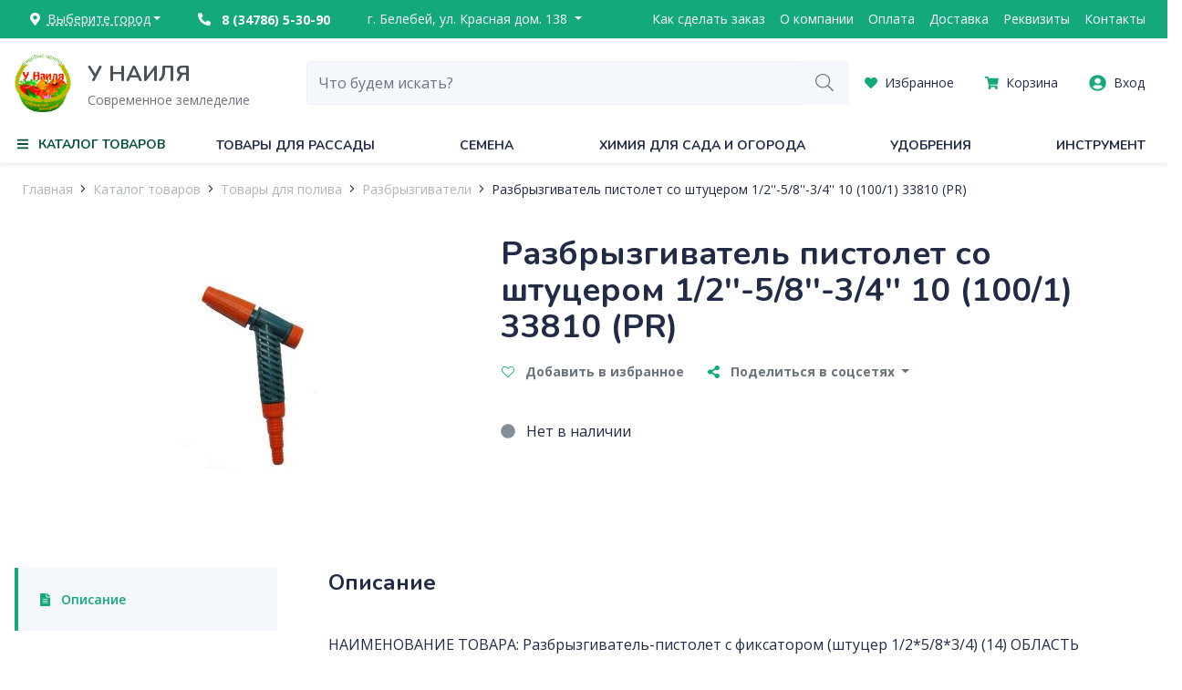

--- FILE ---
content_type: text/html; charset=utf-8
request_url: https://rustneil.ru/catalog/razbryzgivateli/razbryzgivatel-pistolet-so-shtutserom-1-2-5-8-3-4__id7146
body_size: 61195
content:
<!DOCTYPE html><html lang="ru"><head>
  <meta charset="utf-8">
  <title>Купить Разбрызгиватель пистолет со штуцером 1/2&amp;#39;&amp;#39;-5/8&amp;#39;&amp;#39;-3/4&amp;#39;&amp;#39; 10 (100/1) 33810 (PR) от 66,0 руб с доставкой</title>
  <base href="/">
  <meta name="viewport" content="width=device-width, initial-scale=1">
  <meta name="yandex-verification" content="72ecd5207dd206ab">
  <meta name="zen-verification" content="LNsonhxRm4WBJUOyNXPB2mJTQSd1OwOTaFtWPrxlzavVyrnwbU5YTBF7dDMiqkoB">
  <link rel="icon" type="image/png" href="/assets/favicon.png">
  <link rel="preconnect" href="https://fonts.googleapis.com">
  <link rel="preconnect" href="https://fonts.gstatic.com" crossorigin="">
  <link href="https://fonts.googleapis.com/css2?family=Nunito:wght@400;700&amp;family=Open+Sans:wght@400;600;700&amp;display=swap" rel="stylesheet">
  <style type="text/css">
    .page-loading {
      position: fixed;
      top: 0;
      left: 0;
      right: 0;
      bottom: 0;
      display: flex;
      flex-direction: column;
      align-items: center;
      justify-content: center;
      background: #fff;
      color: #000;
      z-index: 1000;
    }

    .page-loading .logo {
      height: 100px;
    }

    .page-loading .loading-title {
      font-size: 0.875rem;
      color: #848E99;
    }

    .page-loading .filter {
      position: absolute;
      visibility: hidden;
    }

    .page-loading .dots {
      filter: url(#gooeyness);
      padding: 30px;
    }

    .page-loading .dot {
      background: #13a97c;
      border-radius: 50%;
      display: inline-block;
      margin-right: 20px;
      width: 30px;
      height: 30px;
    }

    .page-loading .dot:first-child {
      animation: FirstDot 3s infinite;
    }

    .page-loading .dot:nth-child(2) {
      animation: SecondDot 3s infinite;
    }

    .page-loading .dot:nth-child(3) {
      animation: ThirdDot 3s infinite;
    }

    .page-loading .dot:nth-child(4) {
      animation: FourthDot 3s infinite;
    }

    .page-loading .dot:nth-child(5) {
      animation: FifthDot 3s infinite;
    }

    @keyframes FirstDot {
      0% {
        transform: scale(1) translateX(0);
      }
      25% {
        transform: scale(1.5) translateX(0);
      }
      50% {
        transform: scale(1) translateX(0);
      }
      83% {
        transform: scale(1) translateX(240px);
      }
      100% {
        transform: scale(1) translateX(0);
      }
    }

    @keyframes SecondDot {
      0% {
        transform: translateX(0px);
      }
      27% {
        transform: translateX(-40px);
      }
      50% {
        transform: translateX(0px);
      }
      81% {
        transform: translateX(180px);
      }
      100% {
        transform: translateX(0);
      }
    }

    @keyframes ThirdDot {
      0% {
        transform: translateX(0px);
      }
      29% {
        transform: translateX(-100px);
      }
      50% {
        transform: translateX(0px);
      }
      79% {
        transform: translateX(120px);
      }
      100% {
        transform: translateX(0);
      }
    }

    @keyframes FourthDot {
      0% {
        transform: translateX(0px);
      }
      31% {
        transform: translateX(-160px);
      }
      50% {
        transform: translateX(0px);
      }
      77% {
        transform: translateX(60px);
      }
      100% {
        transform: translateX(0);
      }
    }

    @keyframes FifthDot {
      0% {
        transform: scale(1) translateX(0);
      }
      33% {
        transform: scale(1) translateX(-220px);
      }
      50% {
        transform: scale(1) translateX(0);
      }
      75% {
        transform: scale(1.5) translateX(0);
      }
      100% {
        transform: scale(1) translateX(0);
      }
    }
  </style>
  <link rel="manifest" href="/static/manifest.webmanifest">
  <meta name="theme-color" content="#ffffff">


<link rel="stylesheet" href="/static/styles.9239f52a84b997103b30.css"><style ng-transition="shop">.fs-lead-l[_ngcontent-sc186]{font-size:2.25rem;line-height:2.5rem}.fs-lead-m[_ngcontent-sc186]{font-size:1.5rem;line-height:2rem}.fs-lead-s[_ngcontent-sc186]{font-size:1.25rem;line-height:1.875rem}.fs-paragraph-m[_ngcontent-sc186]{font-size:1.125rem}.fs-paragraph-s[_ngcontent-sc186]{font-size:1rem}.fs-paragraph-xs[_ngcontent-sc186]{font-size:.875rem}.fs-paragraph-xxs[_ngcontent-sc186]{font-size:.75rem}.font-weight-medium[_ngcontent-sc186]{font-weight:600}.mainmenu-background[_ngcontent-sc186]{position:fixed;top:0;bottom:0;left:0;right:0;background-color:rgba(0,0,0,.5);z-index:5;visibility:hidden;opacity:0;-webkit-transition-duration:.2s;transition-duration:.2s}.mainmenu-background.shown[_ngcontent-sc186]{visibility:visible;opacity:1}.page[_ngcontent-sc186]{min-height:calc(100vh - 666px)}@media (max-width:767.98px){.page[_ngcontent-sc186]{padding-top:56px}}.header-address-background[_ngcontent-sc186]{position:fixed;top:0;bottom:0;left:0;right:0;background-color:rgba(0,0,0,.5);z-index:105;visibility:hidden;opacity:0;-webkit-transition-duration:.2s;transition-duration:.2s}.header-address-background.shown[_ngcontent-sc186]{visibility:visible;opacity:1}</style><style ng-transition="shop">.fs-lead-l[_ngcontent-sc166]{font-size:2.25rem;line-height:2.5rem}.fs-lead-m[_ngcontent-sc166]{font-size:1.5rem;line-height:2rem}.fs-lead-s[_ngcontent-sc166]{font-size:1.25rem;line-height:1.875rem}.fs-paragraph-m[_ngcontent-sc166]{font-size:1.125rem}.fs-paragraph-s[_ngcontent-sc166]{font-size:1rem}.fs-paragraph-xs[_ngcontent-sc166]{font-size:.875rem}.fs-paragraph-xxs[_ngcontent-sc166]{font-size:.75rem}.font-weight-medium[_ngcontent-sc166]{font-weight:600}[_nghost-sc166]{position:relative;z-index:110}.menu-item[_ngcontent-sc166]{display:block;line-height:40px;color:#fff}.menu-item[_ngcontent-sc166]:hover{color:#fff;text-decoration:underline}</style><style ng-transition="shop">.fs-lead-l[_ngcontent-sc173]{font-size:2.25rem;line-height:2.5rem}.fs-lead-m[_ngcontent-sc173]{font-size:1.5rem;line-height:2rem}.fs-lead-s[_ngcontent-sc173]{font-size:1.25rem;line-height:1.875rem}.fs-paragraph-m[_ngcontent-sc173]{font-size:1.125rem}.fs-paragraph-s[_ngcontent-sc173]{font-size:1rem}.fs-paragraph-xs[_ngcontent-sc173]{font-size:.875rem}.fs-paragraph-xxs[_ngcontent-sc173]{font-size:.75rem}.font-weight-medium[_ngcontent-sc173]{font-weight:600}[_nghost-sc173]{position:relative;z-index:100}@media (max-width:767.98px){[_nghost-sc173]{position:fixed;top:0;left:0;right:0}}@media (max-width:767.98px){.logo-col[_ngcontent-sc173]{position:absolute;left:0;right:0;top:8px;-webkit-box-pack:center;-ms-flex-pack:center;justify-content:center;text-align:center;z-index:10}}.logo[_ngcontent-sc173]{min-width:80px;position:relative}.logo[_ngcontent-sc173]   img[_ngcontent-sc173]{max-width:100%;max-height:64px}@media (max-width:767.98px){.logo[_ngcontent-sc173]   img[_ngcontent-sc173]{max-height:40px}}.logo-title[_ngcontent-sc173]{font-family:var(--font-family-header,"Nunito",serif);font-size:1.5rem;font-weight:700;color:#495057}.logo-slogan[_ngcontent-sc173]{font-size:.875rem;color:#6c757d}.btn-search-toggle[_ngcontent-sc173], .sandwitch[_ngcontent-sc173]{position:relative;z-index:11}.btn-search-toggle[_ngcontent-sc173]{border:none;background:transparent;color:#13a97c}</style><style ng-transition="shop">.fs-lead-l[_ngcontent-sc177]{font-size:2.25rem;line-height:2.5rem}.fs-lead-m[_ngcontent-sc177]{font-size:1.5rem;line-height:2rem}.fs-lead-s[_ngcontent-sc177]{font-size:1.25rem;line-height:1.875rem}.fs-paragraph-m[_ngcontent-sc177]{font-size:1.125rem}.fs-paragraph-s[_ngcontent-sc177]{font-size:1rem}.fs-paragraph-xs[_ngcontent-sc177]{font-size:.875rem}.fs-paragraph-xxs[_ngcontent-sc177]{font-size:.75rem}.font-weight-medium[_ngcontent-sc177]{font-weight:600}[_nghost-sc177]{background-color:#fff}.logo[_ngcontent-sc177]   img[_ngcontent-sc177]{height:48px}.menu-item[_ngcontent-sc177]{display:block;margin-bottom:16px;font-size:.875rem;color:#6c757d}@media (max-width:767.98px){.menu-item[_ngcontent-sc177]{padding:16px 0;border-bottom:1px solid hsla(0,0%,100%,.25);margin-bottom:0}.menu-item[_ngcontent-sc177]:last-child{border-bottom:none}}.bottom[_ngcontent-sc177]{background-color:#222b45}</style><style ng-transition="shop">.fs-lead-l[_ngcontent-sc178]{font-size:2.25rem;line-height:2.5rem}.fs-lead-m[_ngcontent-sc178]{font-size:1.5rem;line-height:2rem}.fs-lead-s[_ngcontent-sc178]{font-size:1.25rem;line-height:1.875rem}.fs-paragraph-m[_ngcontent-sc178]{font-size:1.125rem}.fs-paragraph-s[_ngcontent-sc178]{font-size:1rem}.fs-paragraph-xs[_ngcontent-sc178]{font-size:.875rem}.fs-paragraph-xxs[_ngcontent-sc178]{font-size:.75rem}.font-weight-medium[_ngcontent-sc178]{font-weight:600}.litebox[_ngcontent-sc178]{position:fixed;top:0;bottom:0;left:0;right:0;background:rgba(0,0,0,.75);z-index:1500;visibility:hidden;opacity:0;-webkit-transition-duration:.3s;transition-duration:.3s}.litebox.open[_ngcontent-sc178]{visibility:visible;opacity:1}.close[_ngcontent-sc178]{position:absolute;top:16px;right:16px;width:40px;height:40px;background:transparent;border:none;cursor:pointer;-webkit-transform:rotate(45deg);transform:rotate(45deg);z-index:10}.close[_ngcontent-sc178]:after{top:20px;left:0;right:0;border-top:2px solid #fff}.close[_ngcontent-sc178]:after, .close[_ngcontent-sc178]:before{content:" ";position:absolute;-webkit-transition-duration:.3s;transition-duration:.3s}.close[_ngcontent-sc178]:before{top:0;left:20px;bottom:0;border-left:2px solid #fff}.close[_ngcontent-sc178]:hover:after, .close[_ngcontent-sc178]:hover:before{border-color:#fff}.close[_ngcontent-sc178]:focus{outline:none}.content[_ngcontent-sc178]{position:absolute;top:20px;bottom:20px;left:20px;right:20px}.count[_ngcontent-sc178], .title[_ngcontent-sc178]{color:#fff}.image-view[_ngcontent-sc178]{max-width:100%;max-height:100%}.image-view[_ngcontent-sc178]   img[_ngcontent-sc178]{max-width:80vw;max-height:80vh}.image.loading[_ngcontent-sc178]{visibility:hidden}.arrow[_ngcontent-sc178]{position:absolute;top:calc(50% - 32px);width:64px;height:64px;display:-webkit-box;display:-ms-flexbox;display:flex;-webkit-box-align:center;-ms-flex-align:center;align-items:center;-webkit-box-pack:center;-ms-flex-pack:center;justify-content:center;color:#fff;font-size:3rem;background:transparent;border:none}.arrow-left[_ngcontent-sc178]{left:0}.arrow-right[_ngcontent-sc178]{right:0}.spinner[_ngcontent-sc178]{position:absolute;top:0;right:50px;left:50px;bottom:0}</style><style ng-transition="shop">.fs-lead-l[_ngcontent-sc179]{font-size:2.25rem;line-height:2.5rem}.fs-lead-m[_ngcontent-sc179]{font-size:1.5rem;line-height:2rem}.fs-lead-s[_ngcontent-sc179]{font-size:1.25rem;line-height:1.875rem}.fs-paragraph-m[_ngcontent-sc179]{font-size:1.125rem}.fs-paragraph-s[_ngcontent-sc179]{font-size:1rem}.fs-paragraph-xs[_ngcontent-sc179]{font-size:.875rem}.fs-paragraph-xxs[_ngcontent-sc179]{font-size:.75rem}.font-weight-medium[_ngcontent-sc179]{font-weight:600}.viewer[_ngcontent-sc179]{position:fixed;top:0;bottom:0;left:0;right:0;background:rgba(0,0,0,.75);z-index:1500}.close[_ngcontent-sc179]{position:absolute;top:16px;right:16px;width:40px;height:40px;background:transparent;border:none;cursor:pointer;-webkit-transform:rotate(45deg);transform:rotate(45deg);z-index:10}.close[_ngcontent-sc179]:after{top:20px;left:0;right:0;border-top:2px solid #fff}.close[_ngcontent-sc179]:after, .close[_ngcontent-sc179]:before{content:" ";position:absolute;-webkit-transition-duration:.3s;transition-duration:.3s}.close[_ngcontent-sc179]:before{top:0;left:20px;bottom:0;border-left:2px solid #fff}.close[_ngcontent-sc179]:hover:after, .close[_ngcontent-sc179]:hover:before{border-color:#fff}.close[_ngcontent-sc179]:focus{outline:none}.content[_ngcontent-sc179]{position:absolute;top:20px;bottom:20px;left:70px;right:70px}.frame[_ngcontent-sc179]{width:100%;height:100%}</style><style ng-transition="shop">.fs-lead-l[_ngcontent-sc180]{font-size:2.25rem;line-height:2.5rem}.fs-lead-m[_ngcontent-sc180]{font-size:1.5rem;line-height:2rem}.fs-lead-s[_ngcontent-sc180]{font-size:1.25rem;line-height:1.875rem}.fs-paragraph-m[_ngcontent-sc180]{font-size:1.125rem}.fs-paragraph-s[_ngcontent-sc180]{font-size:1rem}.fs-paragraph-xs[_ngcontent-sc180]{font-size:.875rem}.fs-paragraph-xxs[_ngcontent-sc180]{font-size:.75rem}.font-weight-medium[_ngcontent-sc180]{font-weight:600}[_nghost-sc180]{position:fixed;top:0;left:0;right:0;bottom:0;background:#fff;z-index:50;visibility:hidden;opacity:0;-webkit-transition-duration:.2s;transition-duration:.2s;padding-top:160px}.open[_nghost-sc180]{visibility:visible;opacity:1}[_nghost-sc180]  .dropdown-menu{right:0;margin:0;border-radius:0 0 .25rem .25rem;border:none;-webkit-box-shadow:0 3px 7px rgba(0,0,0,.2);box-shadow:0 3px 7px rgba(0,0,0,.2);padding:0}[_nghost-sc180]  .dropdown-item{padding:.5rem 1.5rem}.search-input[_ngcontent-sc180]{height:48px}.search-input[_ngcontent-sc180]:focus{-webkit-box-shadow:none;box-shadow:none}.search-input.open[_ngcontent-sc180]{border-bottom-left-radius:0}.search-input.open[_ngcontent-sc180] + *[_ngcontent-sc180] + .input-group-append[_ngcontent-sc180] > button[_ngcontent-sc180]{border-bottom-right-radius:0}.btn-submit[_ngcontent-sc180]{color:#6c757d;font-size:1.2rem}</style><style ng-transition="shop">.fs-lead-l[_ngcontent-sc181]{font-size:2.25rem;line-height:2.5rem}.fs-lead-m[_ngcontent-sc181]{font-size:1.5rem;line-height:2rem}.fs-lead-s[_ngcontent-sc181]{font-size:1.25rem;line-height:1.875rem}.fs-paragraph-m[_ngcontent-sc181]{font-size:1.125rem}.fs-paragraph-s[_ngcontent-sc181]{font-size:1rem}.fs-paragraph-xs[_ngcontent-sc181]{font-size:.875rem}.fs-paragraph-xxs[_ngcontent-sc181]{font-size:.75rem}.font-weight-medium[_ngcontent-sc181]{font-weight:600}[_nghost-sc181]{background:#fff;position:fixed;left:0;right:0;bottom:0;height:64px;z-index:100;border-top:1px solid #edf1f7}.btn-bottom[_ngcontent-sc181], [_nghost-sc181]{display:-webkit-box;display:-ms-flexbox;display:flex}.btn-bottom[_ngcontent-sc181]{padding:8px 0;min-width:25%;-webkit-box-orient:vertical;-webkit-box-direction:normal;-ms-flex-direction:column;flex-direction:column;-webkit-box-align:center;-ms-flex-align:center;align-items:center;font-size:.75rem;cursor:pointer}.btn-bottom__icon[_ngcontent-sc181]{font-size:1.2rem;color:#13a97c}.btn-bottom__title[_ngcontent-sc181]{color:#6c757d}</style><style ng-transition="shop">.fs-lead-l[_ngcontent-sc182]{font-size:2.25rem;line-height:2.5rem}.fs-lead-m[_ngcontent-sc182]{font-size:1.5rem;line-height:2rem}.fs-lead-s[_ngcontent-sc182]{font-size:1.25rem;line-height:1.875rem}.fs-paragraph-m[_ngcontent-sc182]{font-size:1.125rem}.fs-paragraph-s[_ngcontent-sc182]{font-size:1rem}.fs-paragraph-xs[_ngcontent-sc182]{font-size:.875rem}.fs-paragraph-xxs[_ngcontent-sc182]{font-size:.75rem}.font-weight-medium[_ngcontent-sc182]{font-weight:600}.bg[_ngcontent-sc182]{position:fixed;top:0;left:0;right:0;bottom:0;background:rgba(0,0,0,.3);z-index:40;visibility:hidden;opacity:0;-webkit-transition-duration:.2s;transition-duration:.2s}.bg.open[_ngcontent-sc182]{visibility:visible;opacity:1}.panel[_ngcontent-sc182]{position:fixed;top:56px;left:0;width:50%;bottom:0;background:#fff;-webkit-box-shadow:0 0 10px rgba(0,0,0,.2);box-shadow:0 0 10px rgba(0,0,0,.2);z-index:50;visibility:hidden;-webkit-transform:translate(-100%);transform:translate(-100%);-webkit-transition-duration:.2s;transition-duration:.2s;overflow-y:auto;overflow-x:hidden}@media (max-width:767.98px){.panel[_ngcontent-sc182]{width:100%}}.panel.open[_ngcontent-sc182]{visibility:visible;-webkit-transform:translate(0);transform:translate(0)}</style><style ng-transition="shop">.fs-lead-l[_ngcontent-sc183]{font-size:2.25rem;line-height:2.5rem}.fs-lead-m[_ngcontent-sc183]{font-size:1.5rem;line-height:2rem}.fs-lead-s[_ngcontent-sc183]{font-size:1.25rem;line-height:1.875rem}.fs-paragraph-m[_ngcontent-sc183]{font-size:1.125rem}.fs-paragraph-s[_ngcontent-sc183]{font-size:1rem}.fs-paragraph-xs[_ngcontent-sc183]{font-size:.875rem}.fs-paragraph-xxs[_ngcontent-sc183]{font-size:.75rem}.font-weight-medium[_ngcontent-sc183]{font-weight:600}[_nghost-sc183]{display:-webkit-box;display:-ms-flexbox;display:flex;-webkit-box-orient:vertical;-webkit-box-direction:normal;-ms-flex-direction:column;flex-direction:column;height:100%}.menu-item[_ngcontent-sc183]{color:#192037}.menu-link[_ngcontent-sc183]{color:#6c757d}.btn-callrequest[_ngcontent-sc183]{text-decoration:underline;-webkit-text-decoration-style:dashed;text-decoration-style:dashed;line-height:30px}.panel[_ngcontent-sc183]{margin-top:24px;padding:0 24px 24px;position:fixed;top:0;left:0;right:0;bottom:0;visibility:hidden;-webkit-transition-duration:.2s;transition-duration:.2s;-webkit-transform:translate(100%);transform:translate(100%);overflow-y:auto;overflow-x:hidden;background:#fff}.panel.active[_ngcontent-sc183]{visibility:visible;-webkit-transform:translate(0);transform:translate(0)}.panel_main[_ngcontent-sc183]{-webkit-transform:translate(-100%);transform:translate(-100%)}.caret[_ngcontent-sc183]{background:none;border:none;font-size:1.375rem}.header[_ngcontent-sc183]{margin-left:-24px;margin-right:-24px;padding-left:24px;padding-right:24px}.header[_ngcontent-sc183]   .caret[_ngcontent-sc183]{font-size:1rem}</style><style ng-transition="shop"></style><style ng-transition="shop">.fs-lead-l[_ngcontent-sc164]{font-size:2.25rem;line-height:2.5rem}.fs-lead-m[_ngcontent-sc164]{font-size:1.5rem;line-height:2rem}.fs-lead-s[_ngcontent-sc164]{font-size:1.25rem;line-height:1.875rem}.fs-paragraph-m[_ngcontent-sc164]{font-size:1.125rem}.fs-paragraph-s[_ngcontent-sc164]{font-size:1rem}.fs-paragraph-xs[_ngcontent-sc164]{font-size:.875rem}.fs-paragraph-xxs[_ngcontent-sc164]{font-size:.75rem}.font-weight-medium[_ngcontent-sc164]{font-weight:600}.title[_ngcontent-sc164]{text-decoration:underline;-webkit-text-decoration-style:dashed;text-decoration-style:dashed}.dropdown-menu[_ngcontent-sc164]{border:none;-webkit-box-shadow:0 3px 7px rgba(0,0,0,.15);box-shadow:0 3px 7px rgba(0,0,0,.15);width:600px;min-height:300px}.dropdown-menu[_ngcontent-sc164]:before{content:"";position:absolute;width:24px;height:24px;background:#fff;top:-12px;left:20px;-webkit-transform:rotate(45deg);transform:rotate(45deg)}.town-item[_ngcontent-sc164]{color:#222b45}.town-item[_ngcontent-sc164]:focus, .town-item[_ngcontent-sc164]:hover{color:#0e7b5a}.select-region[_ngcontent-sc164]  .dropdown-toggle{border-radius:.275rem 0 0 .275rem}.search-input[type=text][_ngcontent-sc164]{border-radius:0 .275rem .275rem 0}</style><style ng-transition="shop">.fs-lead-l[_ngcontent-sc165]{font-size:2.25rem;line-height:2.5rem}.fs-lead-m[_ngcontent-sc165]{font-size:1.5rem;line-height:2rem}.fs-lead-s[_ngcontent-sc165]{font-size:1.25rem;line-height:1.875rem}.fs-paragraph-m[_ngcontent-sc165]{font-size:1.125rem}.fs-paragraph-s[_ngcontent-sc165]{font-size:1rem}.fs-paragraph-xs[_ngcontent-sc165]{font-size:.875rem}.fs-paragraph-xxs[_ngcontent-sc165]{font-size:.75rem}.font-weight-medium[_ngcontent-sc165]{font-weight:600}.btn-link[_ngcontent-sc165]{color:#495057}.dropdown[_ngcontent-sc165]{position:static}.dropdown-menu[_ngcontent-sc165]{border:none;-webkit-box-shadow:0 3px 5px rgba(0,0,0,.1);box-shadow:0 3px 5px rgba(0,0,0,.1);left:0;right:0;height:400px;-webkit-transform:translateY(41px)!important;transform:translateY(41px)!important;border-radius:0 0 4px 4px;padding:0;overflow:hidden}.spinner[_ngcontent-sc165]{z-index:0}.frame[_ngcontent-sc165]{z-index:1;position:relative}</style><style ng-transition="shop">.fs-lead-l[_ngcontent-sc144]{font-size:2.25rem;line-height:2.5rem}.fs-lead-m[_ngcontent-sc144]{font-size:1.5rem;line-height:2rem}.fs-lead-s[_ngcontent-sc144]{font-size:1.25rem;line-height:1.875rem}.fs-paragraph-m[_ngcontent-sc144]{font-size:1.125rem}.fs-paragraph-s[_ngcontent-sc144]{font-size:1rem}.fs-paragraph-xs[_ngcontent-sc144]{font-size:.875rem}.fs-paragraph-xxs[_ngcontent-sc144]{font-size:.75rem}.font-weight-medium[_ngcontent-sc144]{font-weight:600}</style><style ng-transition="shop">.fs-lead-l[_ngcontent-sc144]{font-size:2.25rem;line-height:2.5rem}.fs-lead-m[_ngcontent-sc144]{font-size:1.5rem;line-height:2rem}.fs-lead-s[_ngcontent-sc144]{font-size:1.25rem;line-height:1.875rem}.fs-paragraph-m[_ngcontent-sc144]{font-size:1.125rem}.fs-paragraph-s[_ngcontent-sc144]{font-size:1rem}.fs-paragraph-xs[_ngcontent-sc144]{font-size:.875rem}.fs-paragraph-xxs[_ngcontent-sc144]{font-size:.75rem}.font-weight-medium[_ngcontent-sc144]{font-weight:600}.input-height[_nghost-sc144]   .btn-dropdown-toggle[_ngcontent-sc144]{line-height:62px}.input-height[_nghost-sc144]   .dropdown-menu[_ngcontent-sc144]{-webkit-transform:translateY(62px)!important;transform:translateY(62px)!important}.select-inline[_nghost-sc144]   .btn-dropdown-toggle[_ngcontent-sc144]{padding:8px;line-height:1.5em;border:none;color:#495057;background:transparent}.select-inline[_nghost-sc144]   .dropdown-menu[_ngcontent-sc144]{-webkit-transform:translateY(30px)!important;transform:translateY(30px)!important}.select-inline[_nghost-sc144]   .dropdown.show[_ngcontent-sc144]   .btn-dropdown-toggle[_ngcontent-sc144]{border:1px #edf1f7;border-style:solid solid none;background:#fff}.dropdown.show[_ngcontent-sc144]   .dropdown-toggle[_ngcontent-sc144]{z-index:11}.dropdown.show[_ngcontent-sc144]   .dropdown-menu[_ngcontent-sc144]{z-index:10}.dropdown-toggle[_ngcontent-sc144], .dropdown-toggle-group[_ngcontent-sc144]{display:-webkit-box;display:-ms-flexbox;display:flex}.dropdown-toggle[_ngcontent-sc144]{position:relative;background:#fff;cursor:pointer}.dropdown-toggle[_ngcontent-sc144]:after{display:none}.caption[_ngcontent-sc144]{-webkit-box-flex:1;-ms-flex-positive:1;flex-grow:1;text-align:left;max-width:calc(100% - 10px)}.dropdown-menu[_ngcontent-sc144]{margin:0;border-radius:0 0 4px 4px;-webkit-transform:translateY(47px)!important;transform:translateY(47px)!important;border-color:#edf1f7}.dropdown-item[_ngcontent-sc144]{cursor:pointer}.dropdown-item[_ngcontent-sc144], .empty[_ngcontent-sc144]{padding:8px 16px}.scroll[_ngcontent-sc144]{max-height:400px;overflow-y:auto}</style><style ng-transition="shop">.fs-lead-l[_ngcontent-sc144]{font-size:2.25rem;line-height:2.5rem}.fs-lead-m[_ngcontent-sc144]{font-size:1.5rem;line-height:2rem}.fs-lead-s[_ngcontent-sc144]{font-size:1.25rem;line-height:1.875rem}.fs-paragraph-m[_ngcontent-sc144]{font-size:1.125rem}.fs-paragraph-s[_ngcontent-sc144]{font-size:1rem}.fs-paragraph-xs[_ngcontent-sc144]{font-size:.875rem}.fs-paragraph-xxs[_ngcontent-sc144]{font-size:.75rem}.font-weight-medium[_ngcontent-sc144]{font-weight:600}.filter-form[_ngcontent-sc144]{padding:0 16px}</style><style ng-transition="shop">.fs-lead-l[_ngcontent-sc130]{font-size:2.25rem;line-height:2.5rem}.fs-lead-m[_ngcontent-sc130]{font-size:1.5rem;line-height:2rem}.fs-lead-s[_ngcontent-sc130]{font-size:1.25rem;line-height:1.875rem}.fs-paragraph-m[_ngcontent-sc130]{font-size:1.125rem}.fs-paragraph-s[_ngcontent-sc130]{font-size:1rem}.fs-paragraph-xs[_ngcontent-sc130]{font-size:.875rem}.fs-paragraph-xxs[_ngcontent-sc130]{font-size:.75rem}.font-weight-medium[_ngcontent-sc130]{font-weight:600}[_nghost-sc130]{position:relative;display:-webkit-box;display:-ms-flexbox;display:flex}[_nghost-sc130]     ckeditor .ck-content, [_nghost-sc130]     input[type=date], [_nghost-sc130]     input[type=email], [_nghost-sc130]     input[type=number], [_nghost-sc130]     input[type=password], [_nghost-sc130]     input[type=text], [_nghost-sc130]     input[type=time], [_nghost-sc130]     textarea{height:48px;padding:0 16px;display:block;text-align:left;white-space:nowrap;line-height:1.5;width:100%;color:#222b45;border:1px solid #f4f7fb;border-radius:4px;background:#f4f7fb}[_nghost-sc130]     ckeditor .ck-content:hover, [_nghost-sc130]     input[type=date]:hover, [_nghost-sc130]     input[type=email]:hover, [_nghost-sc130]     input[type=number]:hover, [_nghost-sc130]     input[type=password]:hover, [_nghost-sc130]     input[type=text]:hover, [_nghost-sc130]     input[type=time]:hover, [_nghost-sc130]     textarea:hover{border-color:#b8c8df}[_nghost-sc130]     ckeditor .ck-content:focus, [_nghost-sc130]     input[type=date]:focus, [_nghost-sc130]     input[type=email]:focus, [_nghost-sc130]     input[type=number]:focus, [_nghost-sc130]     input[type=password]:focus, [_nghost-sc130]     input[type=text]:focus, [_nghost-sc130]     input[type=time]:focus, [_nghost-sc130]     textarea:focus{border-color:#0b95fa;background:#fff}[_nghost-sc130]     ckeditor .ck-content:disabled, [_nghost-sc130]     input[type=date]:disabled, [_nghost-sc130]     input[type=email]:disabled, [_nghost-sc130]     input[type=number]:disabled, [_nghost-sc130]     input[type=password]:disabled, [_nghost-sc130]     input[type=text]:disabled, [_nghost-sc130]     input[type=time]:disabled, [_nghost-sc130]     textarea:disabled{background:#c5cedf;border-color:#edf1f7}.has-label[_nghost-sc130]{-webkit-box-orient:vertical;-webkit-box-direction:reverse;-ms-flex-direction:column-reverse;flex-direction:column-reverse}.has-label[_nghost-sc130]     ckeditor .ck-content, .has-label[_nghost-sc130]     input[type=date], .has-label[_nghost-sc130]     input[type=email], .has-label[_nghost-sc130]     input[type=number], .has-label[_nghost-sc130]     input[type=password], .has-label[_nghost-sc130]     input[type=text], .has-label[_nghost-sc130]     input[type=time], .has-label[_nghost-sc130]     textarea{padding-top:1.125rem;height:64px}.validation[_nghost-sc130]     ckeditor .ck-content.ng-valid.ng-dirty, .validation[_nghost-sc130]     input[type=date].ng-valid.ng-dirty, .validation[_nghost-sc130]     input[type=email].ng-valid.ng-dirty, .validation[_nghost-sc130]     input[type=number].ng-valid.ng-dirty, .validation[_nghost-sc130]     input[type=password].ng-valid.ng-dirty, .validation[_nghost-sc130]     input[type=text].ng-valid.ng-dirty, .validation[_nghost-sc130]     input[type=time].ng-valid.ng-dirty, .validation[_nghost-sc130]     textarea.ng-valid.ng-dirty{border-color:#1edf9a;background:#fff}.validation[_nghost-sc130]     ckeditor .ck-content.ng-valid.ng-dirty+*+.success-icon, .validation[_nghost-sc130]     input[type=date].ng-valid.ng-dirty+*+.success-icon, .validation[_nghost-sc130]     input[type=email].ng-valid.ng-dirty+*+.success-icon, .validation[_nghost-sc130]     input[type=number].ng-valid.ng-dirty+*+.success-icon, .validation[_nghost-sc130]     input[type=password].ng-valid.ng-dirty+*+.success-icon, .validation[_nghost-sc130]     input[type=text].ng-valid.ng-dirty+*+.success-icon, .validation[_nghost-sc130]     input[type=time].ng-valid.ng-dirty+*+.success-icon, .validation[_nghost-sc130]     textarea.ng-valid.ng-dirty+*+.success-icon{visibility:visible;opacity:1}.validation[_nghost-sc130]     ckeditor .ck-content.ng-invalid.ng-dirty, .validation[_nghost-sc130]     input[type=date].ng-invalid.ng-dirty, .validation[_nghost-sc130]     input[type=email].ng-invalid.ng-dirty, .validation[_nghost-sc130]     input[type=number].ng-invalid.ng-dirty, .validation[_nghost-sc130]     input[type=password].ng-invalid.ng-dirty, .validation[_nghost-sc130]     input[type=text].ng-invalid.ng-dirty, .validation[_nghost-sc130]     input[type=time].ng-invalid.ng-dirty, .validation[_nghost-sc130]     textarea.ng-invalid.ng-dirty{border-color:#fe4071;background:#fff}[_nghost-sc130]     ckeditor .ck-content, [_nghost-sc130]     textarea{padding-top:24px;height:auto!important;white-space:normal}[_nghost-sc130]     ckeditor{padding:0}[_nghost-sc130]     ckeditor>.ck-content{background:#f4f7fb;border:1px solid #f4f7fb;border-radius:4px;padding:1.125rem 16px 0}[_nghost-sc130]     ckeditor>.ck-content:hover{border-color:#b8c8df}[_nghost-sc130]     ckeditor>.ck-content:focus{border-color:#0b95fa;background:#fff}[_nghost-sc130]     ckeditor>.ck-content:disabled{background:#c5cedf;border-color:#edf1f7}.white[_nghost-sc130]     ckeditor, .white[_nghost-sc130]     input[type=date], .white[_nghost-sc130]     input[type=email], .white[_nghost-sc130]     input[type=number], .white[_nghost-sc130]     input[type=password], .white[_nghost-sc130]     input[type=text], .white[_nghost-sc130]     input[type=time], .white[_nghost-sc130]     textarea{background:#fff;border-color:#edf1f7}.white[_nghost-sc130]     ckeditor:hover, .white[_nghost-sc130]     input[type=date]:hover, .white[_nghost-sc130]     input[type=email]:hover, .white[_nghost-sc130]     input[type=number]:hover, .white[_nghost-sc130]     input[type=password]:hover, .white[_nghost-sc130]     input[type=text]:hover, .white[_nghost-sc130]     input[type=time]:hover, .white[_nghost-sc130]     textarea:hover{border-color:#b8c8df}.white[_nghost-sc130]     ckeditor:focus, .white[_nghost-sc130]     input[type=date]:focus, .white[_nghost-sc130]     input[type=email]:focus, .white[_nghost-sc130]     input[type=number]:focus, .white[_nghost-sc130]     input[type=password]:focus, .white[_nghost-sc130]     input[type=text]:focus, .white[_nghost-sc130]     input[type=time]:focus, .white[_nghost-sc130]     textarea:focus{border-color:#0b95fa}.white[_nghost-sc130]     ckeditor:disabled, .white[_nghost-sc130]     input[type=date]:disabled, .white[_nghost-sc130]     input[type=email]:disabled, .white[_nghost-sc130]     input[type=number]:disabled, .white[_nghost-sc130]     input[type=password]:disabled, .white[_nghost-sc130]     input[type=text]:disabled, .white[_nghost-sc130]     input[type=time]:disabled, .white[_nghost-sc130]     textarea:disabled{background:#c5cedf;border-color:#edf1f7}.white.validation[_nghost-sc130]     ckeditor.ng-valid.ng-dirty, .white.validation[_nghost-sc130]     input[type=date].ng-valid.ng-dirty, .white.validation[_nghost-sc130]     input[type=email].ng-valid.ng-dirty, .white.validation[_nghost-sc130]     input[type=number].ng-valid.ng-dirty, .white.validation[_nghost-sc130]     input[type=password].ng-valid.ng-dirty, .white.validation[_nghost-sc130]     input[type=text].ng-valid.ng-dirty, .white.validation[_nghost-sc130]     input[type=time].ng-valid.ng-dirty, .white.validation[_nghost-sc130]     textarea.ng-valid.ng-dirty{border-color:#1edf9a;background:#fff}.white.validation[_nghost-sc130]     ckeditor.ng-valid.ng-dirty+*+.success-icon, .white.validation[_nghost-sc130]     input[type=date].ng-valid.ng-dirty+*+.success-icon, .white.validation[_nghost-sc130]     input[type=email].ng-valid.ng-dirty+*+.success-icon, .white.validation[_nghost-sc130]     input[type=number].ng-valid.ng-dirty+*+.success-icon, .white.validation[_nghost-sc130]     input[type=password].ng-valid.ng-dirty+*+.success-icon, .white.validation[_nghost-sc130]     input[type=text].ng-valid.ng-dirty+*+.success-icon, .white.validation[_nghost-sc130]     input[type=time].ng-valid.ng-dirty+*+.success-icon, .white.validation[_nghost-sc130]     textarea.ng-valid.ng-dirty+*+.success-icon{visibility:visible;opacity:1}.white.validation[_nghost-sc130]     ckeditor.ng-invalid.ng-dirty, .white.validation[_nghost-sc130]     input[type=date].ng-invalid.ng-dirty, .white.validation[_nghost-sc130]     input[type=email].ng-invalid.ng-dirty, .white.validation[_nghost-sc130]     input[type=number].ng-invalid.ng-dirty, .white.validation[_nghost-sc130]     input[type=password].ng-invalid.ng-dirty, .white.validation[_nghost-sc130]     input[type=text].ng-invalid.ng-dirty, .white.validation[_nghost-sc130]     input[type=time].ng-invalid.ng-dirty, .white.validation[_nghost-sc130]     textarea.ng-invalid.ng-dirty{border-color:#fe4071;background:#fff}[_nghost-sc130]     textarea{height:auto;white-space:normal}[_nghost-sc130]     label{position:absolute;top:50%;left:16px;z-index:1;color:#848e99;-webkit-transform:translateY(-50%);transform:translateY(-50%);-webkit-transition-duration:.2s;transition-duration:.2s;-ms-touch-action:manipulation;touch-action:manipulation;cursor:inherit;pointer-events:none}[_nghost-sc130]     [uihtmlinput]+label, [_nghost-sc130]     textarea+label{top:30px}[_nghost-sc130]     .ng-dirty[uihtmlinput]+label, [_nghost-sc130]     input.ng-dirty+label, [_nghost-sc130]     input.ng-touched+label, [_nghost-sc130]     input:focus+label, [_nghost-sc130]     input[type=date]+label, [_nghost-sc130]     input[type=time]+label, [_nghost-sc130]     textarea.ng-dirty+label{font-size:.875rem;top:1rem;pointer-events:auto}.help-icon[_ngcontent-sc130]{font-size:1.125rem;color:#848e99;position:absolute;top:calc(50% - 1rem);right:16px;cursor:pointer}.help-icon[_ngcontent-sc130]:hover{color:#13a97c}.success-icon[_ngcontent-sc130]{font-size:1.125rem;color:#1edf9a;position:absolute;top:calc(50% - 1rem);right:16px;visibility:hidden;opacity:0;-webkit-transition-duration:.3s;transition-duration:.3s}</style><style ng-transition="shop">.fs-lead-l[_ngcontent-sc147]{font-size:2.25rem;line-height:2.5rem}.fs-lead-m[_ngcontent-sc147]{font-size:1.5rem;line-height:2rem}.fs-lead-s[_ngcontent-sc147]{font-size:1.25rem;line-height:1.875rem}.fs-paragraph-m[_ngcontent-sc147]{font-size:1.125rem}.fs-paragraph-s[_ngcontent-sc147]{font-size:1rem}.fs-paragraph-xs[_ngcontent-sc147]{font-size:.875rem}.fs-paragraph-xxs[_ngcontent-sc147]{font-size:.75rem}.font-weight-medium[_ngcontent-sc147]{font-weight:600}[_nghost-sc147]{position:absolute;top:0;left:0;right:0;bottom:0;z-index:10;background:hsla(0,0%,100%,.6);visibility:hidden;opacity:0;display:-webkit-box;display:-ms-flexbox;display:flex;-webkit-box-align:center;-ms-flex-align:center;align-items:center;-webkit-box-pack:center;-ms-flex-pack:center;justify-content:center}.visible[_nghost-sc147]{visibility:visible;opacity:1}.dark[_nghost-sc147], .transparent[_nghost-sc147]{background:transparent}.dark[_nghost-sc147]   .loader[_ngcontent-sc147]{border:.2rem solid hsla(0,0%,100%,.5);border-left-color:hsla(0,0%,100%,.1)}.loader[_ngcontent-sc147]{border-radius:50%;margin:60px auto;font-size:10px;position:relative;text-indent:-9999em;border:.2rem solid rgba(19,169,124,.5);border-left-color:rgba(19,169,124,.1);-webkit-transform:translateZ(0);transform:translateZ(0);-webkit-animation:load8 1.1s linear infinite;animation:load8 1.1s linear infinite}.loader[_ngcontent-sc147], .loader[_ngcontent-sc147]:after{width:10em;height:10em}.loader[_ngcontent-sc147]:after{border-radius:50%}@-webkit-keyframes load8{0%{-webkit-transform:rotate(0deg);transform:rotate(0deg)}to{-webkit-transform:rotate(1turn);transform:rotate(1turn)}}@keyframes load8{0%{-webkit-transform:rotate(0deg);transform:rotate(0deg)}to{-webkit-transform:rotate(1turn);transform:rotate(1turn)}}</style><style ng-transition="shop">.fs-lead-l[_ngcontent-sc167]{font-size:2.25rem;line-height:2.5rem}.fs-lead-m[_ngcontent-sc167]{font-size:1.5rem;line-height:2rem}.fs-lead-s[_ngcontent-sc167]{font-size:1.25rem;line-height:1.875rem}.fs-paragraph-m[_ngcontent-sc167]{font-size:1.125rem}.fs-paragraph-s[_ngcontent-sc167]{font-size:1rem}.fs-paragraph-xs[_ngcontent-sc167]{font-size:.875rem}.fs-paragraph-xxs[_ngcontent-sc167]{font-size:.75rem}.font-weight-medium[_ngcontent-sc167]{font-weight:600}[_nghost-sc167]{height:40px;width:46px;position:relative;cursor:pointer}.white[_nghost-sc167]   .sandwitch[_ngcontent-sc167]   .line1[_ngcontent-sc167], .white[_nghost-sc167]   .sandwitch[_ngcontent-sc167]   .line2[_ngcontent-sc167], .white[_nghost-sc167]   .sandwitch[_ngcontent-sc167]   .line3[_ngcontent-sc167]{background:#fff}.white[_nghost-sc167]   .title[_ngcontent-sc167]{color:#fff}.sandwitch[_ngcontent-sc167]{background:#fff;border:none;border-radius:100%;padding:8px;height:40px;width:40px}.sandwitch[_ngcontent-sc167]:focus{outline:none}.sandwitch[_ngcontent-sc167]   .line1[_ngcontent-sc167]{top:10px}.sandwitch[_ngcontent-sc167]   .line1[_ngcontent-sc167], .sandwitch[_ngcontent-sc167]   .line2[_ngcontent-sc167]{position:absolute;content:" ";left:10px;width:20px;background:#13a97c;border-radius:2px;height:3px;-webkit-transition-duration:.5s;transition-duration:.5s}.sandwitch[_ngcontent-sc167]   .line2[_ngcontent-sc167]{top:18px}.sandwitch[_ngcontent-sc167]   .line3[_ngcontent-sc167]{position:absolute;content:" ";top:26px;left:10px;width:20px;background:#13a97c;border-radius:2px;height:3px;-webkit-transition-duration:.5s;transition-duration:.5s}.sandwitch.open[_ngcontent-sc167]   .line1[_ngcontent-sc167]{-webkit-transform:translateY(8px) rotate(135deg);transform:translateY(8px) rotate(135deg)}.sandwitch.open[_ngcontent-sc167]   .line2[_ngcontent-sc167]{opacity:0}.sandwitch.open[_ngcontent-sc167]   .line3[_ngcontent-sc167]{-webkit-transform:translateY(-8px) rotate(-135deg);transform:translateY(-8px) rotate(-135deg)}</style><style ng-transition="shop">.fs-lead-l[_ngcontent-sc168]{font-size:2.25rem;line-height:2.5rem}.fs-lead-m[_ngcontent-sc168]{font-size:1.5rem;line-height:2rem}.fs-lead-s[_ngcontent-sc168]{font-size:1.25rem;line-height:1.875rem}.fs-paragraph-m[_ngcontent-sc168]{font-size:1.125rem}.fs-paragraph-s[_ngcontent-sc168]{font-size:1rem}.fs-paragraph-xs[_ngcontent-sc168]{font-size:.875rem}.fs-paragraph-xxs[_ngcontent-sc168]{font-size:.75rem}.font-weight-medium[_ngcontent-sc168]{font-weight:600}[_nghost-sc168]  .dropdown-menu{right:0;margin:0;border-radius:0 0 .25rem .25rem;border:none;-webkit-box-shadow:0 3px 7px rgba(0,0,0,.2);box-shadow:0 3px 7px rgba(0,0,0,.2);padding:0}[_nghost-sc168]  .dropdown-item{padding:.5rem 1.5rem}.search-input[_ngcontent-sc168]{height:48px}.search-input[_ngcontent-sc168]:focus{-webkit-box-shadow:none;box-shadow:none}.search-input.open[_ngcontent-sc168]{border-bottom-left-radius:0}.search-input.open[_ngcontent-sc168] + *[_ngcontent-sc168] + .input-group-append[_ngcontent-sc168] > button[_ngcontent-sc168]{border-bottom-right-radius:0}.btn-submit[_ngcontent-sc168]{color:#6c757d;font-size:1.2rem}</style><style ng-transition="shop">.fs-lead-l[_ngcontent-sc169]{font-size:2.25rem;line-height:2.5rem}.fs-lead-m[_ngcontent-sc169]{font-size:1.5rem;line-height:2rem}.fs-lead-s[_ngcontent-sc169]{font-size:1.25rem;line-height:1.875rem}.fs-paragraph-m[_ngcontent-sc169]{font-size:1.125rem}.fs-paragraph-s[_ngcontent-sc169]{font-size:1rem}.fs-paragraph-xs[_ngcontent-sc169]{font-size:.875rem}.fs-paragraph-xxs[_ngcontent-sc169]{font-size:.75rem}.font-weight-medium[_ngcontent-sc169]{font-weight:600}[_nghost-sc169]{position:relative}.counter[_ngcontent-sc169]{position:absolute;top:4px;left:24px;background:#ffd98f;color:#222b45}</style><style ng-transition="shop">.fs-lead-l[_ngcontent-sc170]{font-size:2.25rem;line-height:2.5rem}.fs-lead-m[_ngcontent-sc170]{font-size:1.5rem;line-height:2rem}.fs-lead-s[_ngcontent-sc170]{font-size:1.25rem;line-height:1.875rem}.fs-paragraph-m[_ngcontent-sc170]{font-size:1.125rem}.fs-paragraph-s[_ngcontent-sc170]{font-size:1rem}.fs-paragraph-xs[_ngcontent-sc170]{font-size:.875rem}.fs-paragraph-xxs[_ngcontent-sc170]{font-size:.75rem}.font-weight-medium[_ngcontent-sc170]{font-weight:600}[_nghost-sc170]{position:relative}.counter[_ngcontent-sc170]{position:absolute;top:4px;left:24px;background:#ffd98f;color:#222b45}</style><style ng-transition="shop">.fs-lead-l[_ngcontent-sc172]{font-size:2.25rem;line-height:2.5rem}.fs-lead-m[_ngcontent-sc172]{font-size:1.5rem;line-height:2rem}.fs-lead-s[_ngcontent-sc172]{font-size:1.25rem;line-height:1.875rem}.fs-paragraph-m[_ngcontent-sc172]{font-size:1.125rem}.fs-paragraph-s[_ngcontent-sc172]{font-size:1rem}.fs-paragraph-xs[_ngcontent-sc172]{font-size:.875rem}.fs-paragraph-xxs[_ngcontent-sc172]{font-size:.75rem}.font-weight-medium[_ngcontent-sc172]{font-weight:600}[_nghost-sc172]{position:relative;background:#fff}.fixed[_nghost-sc172]{position:fixed;top:0;left:0;right:0;-webkit-box-shadow:0 0 10px rgba(0,0,0,.15);box-shadow:0 0 10px rgba(0,0,0,.15)}.btn.btn-catalog[_ngcontent-sc172]{border-radius:0;border-radius:.275rem 0 0 0;width:100%;color:#025039;border:none;font-weight:700}.btn.btn-catalog[_ngcontent-sc172]:hover{background:transparent}.btn.btn-catalog[_ngcontent-sc172]:after{display:none}.btn-catalog[_ngcontent-sc172]{font-family:var(--font-family-header,"Nunito",serif)}.btn-catalog__icon[_ngcontent-sc172]{width:24px}.dropdown-menu[_ngcontent-sc172]{top:0;left:0;right:0;padding:0;border:none;-webkit-box-shadow:0 2px 10px rgba(0,0,0,.1);box-shadow:0 2px 10px rgba(0,0,0,.1);display:block;visibility:hidden;-webkit-transition-duration:.3s;transition-duration:.3s;opacity:0;-webkit-transform:translateY(-100px) scaleY(.9)!important;transform:translateY(-100px) scaleY(.9)!important;pointer-events:none;margin:0;border-radius:0 0 4px 4px;position:absolute!important;z-index:-1}.dropdown-menu.show[_ngcontent-sc172]{-webkit-transform:translateY(40px) scale(1)!important;transform:translateY(40px) scale(1)!important;display:block;visibility:visible;opacity:1;pointer-events:auto}.group-item[_ngcontent-sc172]{color:#222b45;border-bottom:1px solid #edf1f7}.group-item[_ngcontent-sc172]:last-child{border-bottom:none}.group-item.active[_ngcontent-sc172], .group-item[_ngcontent-sc172]:hover{color:#13a97c}.group-item.active[_ngcontent-sc172]   .group-active-icon[_ngcontent-sc172]{visibility:visible}.group-active-icon[_ngcontent-sc172]{visibility:hidden;font-size:1.1rem}.menu-item[_ngcontent-sc172]{font-family:var(--font-family-header,"Nunito",serif);color:#222b45}.menu-item[_ngcontent-sc172]:focus, .menu-item[_ngcontent-sc172]:hover{color:#0e7b5a}.group-title[_ngcontent-sc172]{color:#222b45}.group-title[_ngcontent-sc172]:focus, .group-title[_ngcontent-sc172]:hover{color:#0e7b5a}.btn-brend[_ngcontent-sc172], .btn-sale[_ngcontent-sc172]{border-left:1px solid hsla(0,0%,100%,.5)}.btn-other-toggle[_ngcontent-sc172]:after{display:none}.other-menu[_ngcontent-sc172]{left:auto!important;right:0}.menuitem-l1[_ngcontent-sc172]{white-space:nowrap;font-family:var(--font-family-header,"Nunito",serif)}@media (max-width:991.98px){.menuitem-l1[_ngcontent-sc172]:nth-child(6), .menuitem-l1[_ngcontent-sc172]:nth-child(7), .menuitem-l1[_ngcontent-sc172]:nth-child(8), .menuitem-l1[_ngcontent-sc172]:nth-child(9){display:none}}</style><style ng-transition="shop">.fs-lead-l[_ngcontent-sc265]{font-size:2.25rem;line-height:2.5rem}.fs-lead-m[_ngcontent-sc265]{font-size:1.5rem;line-height:2rem}.fs-lead-s[_ngcontent-sc265]{font-size:1.25rem;line-height:1.875rem}.fs-paragraph-m[_ngcontent-sc265]{font-size:1.125rem}.fs-paragraph-s[_ngcontent-sc265]{font-size:1rem}.fs-paragraph-xs[_ngcontent-sc265]{font-size:.875rem}.fs-paragraph-xxs[_ngcontent-sc265]{font-size:.75rem}.font-weight-medium[_ngcontent-sc265]{font-weight:600}.image[_ngcontent-sc265]{min-height:300px;font-size:3rem;position:relative}.image[_ngcontent-sc265]   img[_ngcontent-sc265]{max-width:100%;max-height:400px}.image-item[_ngcontent-sc265]{width:80px;height:80px;overflow:hidden;position:relative}.image-item[_ngcontent-sc265]   img[_ngcontent-sc265]{max-width:100%;max-height:100%}.property-name[_ngcontent-sc265]{width:30%}@media (max-width:991.98px){.property-name[_ngcontent-sc265]{width:50%}}.property-value[_ngcontent-sc265]{width:70%}@media (max-width:991.98px){.property-value[_ngcontent-sc265]{width:50%}}.property-delimiter[_ngcontent-sc265]{border-bottom:1px dotted #222b45}.dummy[_ngcontent-sc265]{height:250px}.more-props[_ngcontent-sc265]{text-decoration:underline;-webkit-text-decoration-style:dashed;text-decoration-style:dashed}.mod[_ngcontent-sc265], .offeritem[_ngcontent-sc265]{border:1px solid #edf1f7;cursor:pointer;margin-right:-1px;z-index:0;position:relative}.mod[_ngcontent-sc265]:hover, .offeritem[_ngcontent-sc265]:hover{border-color:#13a97c;z-index:1;color:#13a97c}.mod.active[_ngcontent-sc265], .offeritem.active[_ngcontent-sc265]{background:#13a97c;color:#fff;border-color:#13a97c}.mod-discount[_ngcontent-sc265], .offeritem-discount[_ngcontent-sc265]{position:absolute;top:-8px;right:0;background:#ffd98f;padding:2px 8px;border-radius:4px;font-weight:700;font-size:.75rem;color:#222b45;z-index:10}.count-updown[_ngcontent-sc265]{width:200px}.discount[_ngcontent-sc265]{background:#ffd98f;padding:2px 8px;border-radius:4px;font-weight:700;font-size:.875rem}.discount-old[_ngcontent-sc265]{font-size:.875rem;color:#adb5bd;text-decoration:line-through;margin-right:32px}.brend[_ngcontent-sc265]   img[_ngcontent-sc265]{max-width:150px;max-height:50px}.delivery-item-col1[_ngcontent-sc265]{max-width:400px}@media (max-width:575.98px){.buy-buttons[_ngcontent-sc265]{width:100%}}@media (max-width:575.98px){.btn-basket[_ngcontent-sc265], .btn-buy[_ngcontent-sc265]{display:block;width:100%}}.btn-sub-action[_ngcontent-sc265]{color:#6c757d;font-size:.875rem}.social-buttons__dropdown[_ngcontent-sc265]{border:none;padding:16px;-webkit-box-shadow:0 3px 5px rgba(0,0,0,.1);box-shadow:0 3px 5px rgba(0,0,0,.1)}</style><meta property="og:title" content="Купить Разбрызгиватель пистолет со штуцером 1/2&amp;#39;&amp;#39;-5/8&amp;#39;&amp;#39;-3/4&amp;#39;&amp;#39; 10 (100/1) 33810 (PR) от 66,0 руб с доставкой"><meta name="description" content="В нашем магазине вы можете купить Разбрызгиватель пистолет со штуцером 1/2&amp;#39;&amp;#39;-5/8&amp;#39;&amp;#39;-3/4&amp;#39;&amp;#39; 10 (100/1) 33810 (PR) по доступной цене с доставкой"><meta property="og:description" content="В нашем магазине вы можете купить Разбрызгиватель пистолет со штуцером 1/2&amp;#39;&amp;#39;-5/8&amp;#39;&amp;#39;-3/4&amp;#39;&amp;#39; 10 (100/1) 33810 (PR) по доступной цене с доставкой"><style ng-transition="shop">.fs-lead-l[_ngcontent-sc199]{font-size:2.25rem;line-height:2.5rem}.fs-lead-m[_ngcontent-sc199]{font-size:1.5rem;line-height:2rem}.fs-lead-s[_ngcontent-sc199]{font-size:1.25rem;line-height:1.875rem}.fs-paragraph-m[_ngcontent-sc199]{font-size:1.125rem}.fs-paragraph-s[_ngcontent-sc199]{font-size:1rem}.fs-paragraph-xs[_ngcontent-sc199]{font-size:.875rem}.fs-paragraph-xxs[_ngcontent-sc199]{font-size:.75rem}.font-weight-medium[_ngcontent-sc199]{font-weight:600}@media (max-width:1199.98px){[_nghost-sc199]{margin-top:16px}}@media (max-width:767.98px){[_nghost-sc199]{display:none}}.breadcrumb[_ngcontent-sc199]{background:transparent;padding:0;margin:0 0 16px}.breadcrumb-item[_ngcontent-sc199] > a[_ngcontent-sc199]{color:#adb5bd;font-size:.875rem}.breadcrumb-item[_ngcontent-sc199]:last-child > a[_ngcontent-sc199]{color:#222b45}.breadcrumb-separator[_ngcontent-sc199]{color:#222b45;padding:0 8px}</style><style ng-transition="shop">.fs-lead-l[_ngcontent-sc262]{font-size:2.25rem;line-height:2.5rem}.fs-lead-m[_ngcontent-sc262]{font-size:1.5rem;line-height:2rem}.fs-lead-s[_ngcontent-sc262]{font-size:1.25rem;line-height:1.875rem}.fs-paragraph-m[_ngcontent-sc262]{font-size:1.125rem}.fs-paragraph-s[_ngcontent-sc262]{font-size:1rem}.fs-paragraph-xs[_ngcontent-sc262]{font-size:.875rem}.fs-paragraph-xxs[_ngcontent-sc262]{font-size:.75rem}.font-weight-medium[_ngcontent-sc262]{font-weight:600}.panel[_ngcontent-sc262]{background:-webkit-gradient(linear,left top,right top,from(rgba(255,217,143,.5)),to(rgba(255,217,143,.3)));background:linear-gradient(90deg,rgba(255,217,143,.5),rgba(255,217,143,.3));position:relative;overflow:hidden;border-radius:1rem}.panel[_ngcontent-sc262]:before{content:"";position:absolute;top:0;left:50%;right:0;bottom:0}@media (max-width:991.98px){.panel[_ngcontent-sc262]:before{left:50%;right:-50%}}@media (max-width:575.98px){.panel[_ngcontent-sc262]:before{display:none}}.title[_ngcontent-sc262]{font-family:var(--font-family-header,"Nunito",serif)}.form[_ngcontent-sc262]{max-width:500px}</style><style ng-transition="shop">.fs-lead-l[_ngcontent-sc264]{font-size:2.25rem;line-height:2.5rem}.fs-lead-m[_ngcontent-sc264]{font-size:1.5rem;line-height:2rem}.fs-lead-s[_ngcontent-sc264]{font-size:1.25rem;line-height:1.875rem}.fs-paragraph-m[_ngcontent-sc264]{font-size:1.125rem}.fs-paragraph-s[_ngcontent-sc264]{font-size:1rem}.fs-paragraph-xs[_ngcontent-sc264]{font-size:.875rem}.fs-paragraph-xxs[_ngcontent-sc264]{font-size:.75rem}.font-weight-medium[_ngcontent-sc264]{font-weight:600}@media (max-width:991.98px){.tab-link-v[_ngcontent-sc264]{border-top:1px solid #edf1f7}.tab-link-v.active[_ngcontent-sc264]{border-top:none}}</style><style ng-transition="shop">.fs-lead-l[_ngcontent-sc266]{font-size:2.25rem;line-height:2.5rem}.fs-lead-m[_ngcontent-sc266]{font-size:1.5rem;line-height:2rem}.fs-lead-s[_ngcontent-sc266]{font-size:1.25rem;line-height:1.875rem}.fs-paragraph-m[_ngcontent-sc266]{font-size:1.125rem}.fs-paragraph-s[_ngcontent-sc266]{font-size:1rem}.fs-paragraph-xs[_ngcontent-sc266]{font-size:.875rem}.fs-paragraph-xxs[_ngcontent-sc266]{font-size:.75rem}.font-weight-medium[_ngcontent-sc266]{font-weight:600}.property-name[_ngcontent-sc266]{width:30%}@media (max-width:991.98px){.property-name[_ngcontent-sc266]{width:50%}}.property-value[_ngcontent-sc266]{width:70%}@media (max-width:991.98px){.property-value[_ngcontent-sc266]{width:50%}}.property-delimiter[_ngcontent-sc266]{border-bottom:1px dotted #222b45}</style><meta property="og:url" content="https://rustneil.ru/catalog/razbryzgivateli/razbryzgivatel-pistolet-so-shtutserom-1-2-5-8-3-4__id7146"><style ng-transition="shop">[_nghost-sc241]{--sb-margin:0.3125em;display:inherit}</style><style ng-transition="shop">[_nghost-sc240]{--sb-margin:0.3125em}</style><style ng-transition="shop">.fs-lead-l[_ngcontent-sc234]{font-size:2.25rem;line-height:2.5rem}.fs-lead-m[_ngcontent-sc234]{font-size:1.5rem;line-height:2rem}.fs-lead-s[_ngcontent-sc234]{font-size:1.25rem;line-height:1.875rem}.fs-paragraph-m[_ngcontent-sc234]{font-size:1.125rem}.fs-paragraph-s[_ngcontent-sc234]{font-size:1rem}.fs-paragraph-xs[_ngcontent-sc234]{font-size:.875rem}.fs-paragraph-xxs[_ngcontent-sc234]{font-size:.75rem}.font-weight-medium[_ngcontent-sc234]{font-weight:600}.content-item-drag[_ngcontent-sc234]{display:-webkit-box;display:-ms-flexbox;display:flex;-webkit-box-align:center;-ms-flex-align:center;align-items:center;-webkit-box-pack:center;-ms-flex-pack:center;justify-content:center;width:32px;height:32px}.content-item.cdk-drag-preview[_ngcontent-sc234]{-webkit-box-shadow:0 3px 10px rgba(0,0,0,.15);box-shadow:0 3px 10px rgba(0,0,0,.15);z-index:1100!important}.content-item.cdk-drag-placeholder[_ngcontent-sc234]{background-color:#fff!important;border:1px dashed #13a97c}.content-item.cdk-drag-placeholder[_ngcontent-sc234]  .content-item.cdk-drag-placeholder>div{visibility:hidden}.content-item.cdk-drag-animating[_ngcontent-sc234]{-webkit-transition:-webkit-transform .3s ease;transition:-webkit-transform .3s ease;transition:transform .3s ease;transition:transform .3s ease,-webkit-transform .3s ease}.btn-more[_ngcontent-sc234]:after{display:none}.dropdown-menu-more[_ngcontent-sc234]{left:auto!important;right:0;border:none;-webkit-box-shadow:0 5px 10px rgba(0,0,0,.1);box-shadow:0 5px 10px rgba(0,0,0,.1);display:block;visibility:hidden;-webkit-transition-duration:.2s;transition-duration:.2s;opacity:0;-webkit-transform:translate(20px,46px) scaleY(.95)!important;transform:translate(20px,46px) scaleY(.95)!important}.dropdown-menu-more[_ngcontent-sc234]:before{position:absolute;content:"";top:-12px;right:30px;width:25px;height:25px;background:#fff;border-color:rgba(237,241,247,.5);border-style:solid none none solid;border-width:1px;-webkit-transform:rotate(45deg);transform:rotate(45deg);z-index:0}.dropdown-menu-more.show[_ngcontent-sc234]{-webkit-transform:translate(20px,56px) scaleY(1)!important;transform:translate(20px,56px) scaleY(1)!important;display:block;visibility:visible;opacity:1}.dropdown-item[_ngcontent-sc234]{position:relative;z-index:1;padding:16px 32px}</style><style ng-transition="shop">[_nghost-sc222]  .input.editable{border:none!important}</style><style ng-transition="shop">.fs-lead-l[_ngcontent-sc222]{font-size:2.25rem;line-height:2.5rem}.fs-lead-m[_ngcontent-sc222]{font-size:1.5rem;line-height:2rem}.fs-lead-s[_ngcontent-sc222]{font-size:1.25rem;line-height:1.875rem}.fs-paragraph-m[_ngcontent-sc222]{font-size:1.125rem}.fs-paragraph-s[_ngcontent-sc222]{font-size:1rem}.fs-paragraph-xs[_ngcontent-sc222]{font-size:.875rem}.fs-paragraph-xxs[_ngcontent-sc222]{font-size:.75rem}.font-weight-medium[_ngcontent-sc222]{font-weight:600}.placeholder-content[_ngcontent-sc222]{position:relative}.placeholder-content.edit[_ngcontent-sc222]{border:1px solid #edf1f7;border-radius:4px;background:#fff}.placeholder-header[_ngcontent-sc222]{padding:8px 16px;background:#f4f7fb;border-bottom:1px solid #edf1f7}.placeholder-ordering[_ngcontent-sc222]{position:relative}.placeholder-down[_ngcontent-sc222], .placeholder-up[_ngcontent-sc222]{display:block;background:transparent;border:none;color:#13a97c;color:var(--primary,#13a97c);width:32px;height:16px;line-height:1em;font-size:1.5rem;line-height:2rem;overflow:hidden}.placeholder-down[_ngcontent-sc222]   fa-icon[_ngcontent-sc222]{display:block;-webkit-transform:translateY(-12px);transform:translateY(-12px)}.placeholder-remove[_ngcontent-sc222]{padding:0;width:32px;height:32px}</style><style ng-transition="shop">.fs-lead-l[_ngcontent-sc215]{font-size:2.25rem;line-height:2.5rem}.fs-lead-m[_ngcontent-sc215]{font-size:1.5rem;line-height:2rem}.fs-lead-s[_ngcontent-sc215]{font-size:1.25rem;line-height:1.875rem}.fs-paragraph-m[_ngcontent-sc215]{font-size:1.125rem}.fs-paragraph-s[_ngcontent-sc215]{font-size:1rem}.fs-paragraph-xs[_ngcontent-sc215]{font-size:.875rem}.fs-paragraph-xxs[_ngcontent-sc215]{font-size:.75rem}.font-weight-medium[_ngcontent-sc215]{font-weight:600}[_nghost-sc215]:ng-deep   .ck-content[_ngcontent-sc215]{border:none!important;-webkit-box-shadow:none!important;box-shadow:none!important}[_nghost-sc215]:ng-deep   table[_ngcontent-sc215]{word-break:break-word;word-wrap:break-word;width:100%;margin-bottom:1rem;color:#222b45;border:1px solid #edf1f7}[_nghost-sc215]:ng-deep   table[_ngcontent-sc215]   td[_ngcontent-sc215], [_nghost-sc215]:ng-deep   table[_ngcontent-sc215]   th[_ngcontent-sc215]{padding:.75rem;vertical-align:top;border:1px solid #edf1f7}[_nghost-sc215]:ng-deep   table[_ngcontent-sc215]   thead[_ngcontent-sc215]   th[_ngcontent-sc215]{vertical-align:bottom;border-bottom:2px solid #edf1f7}[_nghost-sc215]:ng-deep   table[_ngcontent-sc215]   thead[_ngcontent-sc215]   td[_ngcontent-sc215], [_nghost-sc215]:ng-deep   table[_ngcontent-sc215]   thead[_ngcontent-sc215]   th[_ngcontent-sc215]{border-bottom-width:2px}[_nghost-sc215]:ng-deep   table[_ngcontent-sc215]   tbody[_ngcontent-sc215] + tbody[_ngcontent-sc215]{border-top:2px solid #edf1f7}[_nghost-sc215]:ng-deep   a[_ngcontent-sc215]{color:var(--primary,#13a97c)}[_nghost-sc215]:ng-deep   a[_ngcontent-sc215]:hover{text-decoration:underline}[_nghost-sc215]:ng-deep   blockquote[_ngcontent-sc215]{padding:8px 0 8px 8px;border-left:3px solid #edf1f7}.value[_ngcontent-sc215]{word-wrap:break-word}.input[_ngcontent-sc215]:ng-deep   h1[_ngcontent-sc215], .value[_ngcontent-sc215]:ng-deep   h1[_ngcontent-sc215]{font-size:1.5rem;line-height:2rem}.input[_ngcontent-sc215]:ng-deep   h2[_ngcontent-sc215], .value[_ngcontent-sc215]:ng-deep   h2[_ngcontent-sc215]{font-size:1.25rem;line-height:1.875rem}.input[_ngcontent-sc215]:ng-deep   h3[_ngcontent-sc215], .value[_ngcontent-sc215]:ng-deep   h3[_ngcontent-sc215]{font-size:1.125rem}</style><style ng-transition="shop">.fs-lead-l[_ngcontent-sc215]{font-size:2.25rem;line-height:2.5rem}.fs-lead-m[_ngcontent-sc215]{font-size:1.5rem;line-height:2rem}.fs-lead-s[_ngcontent-sc215]{font-size:1.25rem;line-height:1.875rem}.fs-paragraph-m[_ngcontent-sc215]{font-size:1.125rem}.fs-paragraph-s[_ngcontent-sc215]{font-size:1rem}.fs-paragraph-xs[_ngcontent-sc215]{font-size:.875rem}.fs-paragraph-xxs[_ngcontent-sc215]{font-size:.75rem}.font-weight-medium[_ngcontent-sc215]{font-weight:600}[_nghost-sc215]{position:relative;display:block}[_nghost-sc215]:hover   .input.editabled[_ngcontent-sc215]{border-color:#0b95fa}[_nghost-sc215]:hover   .label[_ngcontent-sc215]{visibility:visible;opacity:1}.input[_ngcontent-sc215]{padding:0;border:1px solid transparent;word-wrap:break-word;word-break:break-word}.input.editable[_ngcontent-sc215]{border-color:#edf1f7;background:#fff;min-height:36px;min-width:64px;padding:4px;text-transform:none}.input.editable.focused[_ngcontent-sc215]{outline:none;border-color:#0b95fa}.label[_ngcontent-sc215]{visibility:hidden;opacity:0;position:absolute;top:-18px;left:0;background:#f4f7fb;color:#222b45;padding:0 8px;border:1px #edf1f7;border-style:solid solid none;font-size:.75rem;font-weight:400;z-index:10;-webkit-transition-duration:.2s;transition-duration:.2s}.label.focused[_ngcontent-sc215]{visibility:visible;opacity:1;background:#0b95fa;color:#fff;border-color:transparent}.help[_ngcontent-sc215]{visibility:hidden;opacity:0;position:absolute;bottom:-18px;left:0;background:#f4f7fb;color:#222b45;padding:0 8px;border:1px #edf1f7;border-style:solid solid none;font-size:.75rem;font-weight:400;z-index:10}.help.focused[_ngcontent-sc215]{visibility:visible;opacity:1;background:#0b95fa;color:#fff;border-color:transparent}</style><style ng-transition="shop">.fs-lead-l[_ngcontent-sc116]{font-size:2.25rem;line-height:2.5rem}.fs-lead-m[_ngcontent-sc116]{font-size:1.5rem;line-height:2rem}.fs-lead-s[_ngcontent-sc116]{font-size:1.25rem;line-height:1.875rem}.fs-paragraph-m[_ngcontent-sc116]{font-size:1.125rem}.fs-paragraph-s[_ngcontent-sc116]{font-size:1rem}.fs-paragraph-xs[_ngcontent-sc116]{font-size:.875rem}.fs-paragraph-xxs[_ngcontent-sc116]{font-size:.75rem}.font-weight-medium[_ngcontent-sc116]{font-weight:600}.product-card[_ngcontent-sc116]{border:1px solid #edf1f7;-webkit-transition-duration:.2s;transition-duration:.2s;border-radius:1rem}.product-card[_ngcontent-sc116]:hover{border:1px solid transparent;-webkit-box-shadow:0 .5rem 1.5rem rgba(0,0,0,.1);box-shadow:0 .5rem 1.5rem rgba(0,0,0,.1)}.image[_ngcontent-sc116]{height:200px;font-size:2rem;position:relative}.image[_ngcontent-sc116]   img[_ngcontent-sc116]{max-width:100%;max-height:100%}.title[_ngcontent-sc116]{font-family:var(--font-family-header,"Nunito",serif);height:44px;overflow-y:hidden}.discount[_ngcontent-sc116]{position:absolute;right:16px;top:16px;background:#ffd98f;padding:2px 8px;border-radius:4px;font-weight:700;font-size:.875rem}.price[_ngcontent-sc116]{font-family:var(--font-family-header,"Nunito",serif)}@media screen and (max-width:420px){.actions[_ngcontent-sc116]{-webkit-box-orient:vertical!important;-webkit-box-direction:normal!important;-ms-flex-direction:column!important;flex-direction:column!important;position:relative}.actions[_ngcontent-sc116]   .btn[_ngcontent-sc116]{display:block;width:100%;margin-right:0 important}.actions[_ngcontent-sc116]   .btn-basket[_ngcontent-sc116]{margin-bottom:8px}}.btn-favorite[_ngcontent-sc116]{position:absolute;right:0;top:0;font-size:1.375rem;color:#13a97c}</style><style ng-transition="shop">.fs-lead-l[_ngcontent-sc171]{font-size:2.25rem;line-height:2.5rem}.fs-lead-m[_ngcontent-sc171]{font-size:1.5rem;line-height:2rem}.fs-lead-s[_ngcontent-sc171]{font-size:1.25rem;line-height:1.875rem}.fs-paragraph-m[_ngcontent-sc171]{font-size:1.125rem}.fs-paragraph-s[_ngcontent-sc171]{font-size:1rem}.fs-paragraph-xs[_ngcontent-sc171]{font-size:.875rem}.fs-paragraph-xxs[_ngcontent-sc171]{font-size:.75rem}.font-weight-medium[_ngcontent-sc171]{font-weight:600}.wrapper-overflow[_ngcontent-sc171]{overflow:hidden;max-width:100%;height:60px}.btn-slide[_ngcontent-sc171]{position:absolute;width:40px;height:40px;display:-webkit-box;display:-ms-flexbox;display:flex;-webkit-box-align:center;-ms-flex-align:center;align-items:center;-webkit-box-pack:center;-ms-flex-pack:center;justify-content:center;font-size:1.2rem;top:calc(50% - 24px);border-radius:100%;border:none;-webkit-transition-duration:.2s;transition-duration:.2s;padding:0}.btn-slide[_ngcontent-sc171]:hover{background:#13a97c;color:#fff}.btn-slide.btn-slide_left[_ngcontent-sc171]{left:-24px}.btn-slide.btn-slide_right[_ngcontent-sc171]{right:-24px}.wrapper[_ngcontent-sc171]{position:absolute;top:0;left:0;-webkit-transition-duration:.3s;transition-duration:.3s}.brend[_ngcontent-sc171]{margin:0 24px;width:150px;height:40px}.brend[_ngcontent-sc171]   img[_ngcontent-sc171]{max-width:100%;max-height:100%}</style></head>
<body>

  <div approot="" _nghost-sc186="" ng-version="9.1.0"><div _ngcontent-sc186="" class="page-loading"><svg _ngcontent-sc186="" version="1.1" class="filter"><defs _ngcontent-sc186=""><filter _ngcontent-sc186="" id="gooeyness"><feGaussianBlur _ngcontent-sc186="" in="SourceGraphic" stdDeviation="10" result="blur"></feGaussianBlur><feColorMatrix _ngcontent-sc186="" in="blur" mode="matrix" values="1 0 0 0 0  0 1 0 0 0  0 0 1 0 0  0 0 0 20 -10" result="gooeyness"></feColorMatrix><feComposite _ngcontent-sc186="" in="SourceGraphic" in2="gooeyness" operator="atop"></feComposite></filter></defs></svg><div _ngcontent-sc186="" class="dots"><div _ngcontent-sc186="" class="dot mainDot"></div><div _ngcontent-sc186="" class="dot"></div><div _ngcontent-sc186="" class="dot"></div><div _ngcontent-sc186="" class="dot"></div><div _ngcontent-sc186="" class="dot"></div></div><div _ngcontent-sc186="" class="loading-title">загрузка...</div></div><div _ngcontent-sc186="" apptopline="" class="d-none d-md-block" _nghost-sc166=""><div _ngcontent-sc166="" class="bg-primary text-white border-bottom"><div _ngcontent-sc166="" class="container"><div _ngcontent-sc166="" class="row"><div _ngcontent-sc166="" class="col-12"><div _ngcontent-sc166="" class="d-flex align-items-center"><div _ngcontent-sc166="" appchoosetown="" class="mr-3" _nghost-sc164=""><div _ngcontent-sc164="" ngbdropdown="" autoclose="outside" class="dropdown"><button _ngcontent-sc164="" aria-haspopup="true" ngbdropdowntoggle="" class="dropdown-toggle btn btn-link text-white fs-paragraph-xs" aria-expanded="false"><fa-icon _ngcontent-sc164="" class="ng-fa-icon mr-1"><svg role="img" aria-hidden="true" focusable="false" data-prefix="fas" data-icon="map-marker-alt" class="svg-inline--fa fa-map-marker-alt fa-w-12" xmlns="http://www.w3.org/2000/svg" viewBox="0 0 384 512"><path fill="currentColor" d="M172.268 501.67C26.97 291.031 0 269.413 0 192 0 85.961 85.961 0 192 0s192 85.961 192 192c0 77.413-26.97 99.031-172.268 309.67-9.535 13.774-29.93 13.773-39.464 0zM192 272c44.183 0 80-35.817 80-80s-35.817-80-80-80-80 35.817-80 80 35.817 80 80 80z"></path></svg></fa-icon><span _ngcontent-sc164="" class="title">Выберите город</span><!----><!----></button><div _ngcontent-sc164="" ngbdropdownmenu="" class="dropdown-menu p-3" x-placement="bottom-left"><div _ngcontent-sc164="" class="fs-lead-s font-weight-bold mb-2">Выбор города</div><div _ngcontent-sc164="" class="mb-2 d-flex align-items-center ng-untouched ng-pristine ng-valid"><div _ngcontent-sc164="" uiselectmodel="" formcontrolname="region" title="Регион" class="select-region ng-untouched ng-pristine ng-valid" _nghost-sc144=""><div _ngcontent-sc144="" ngbdropdown="" autoclose="outside" class="dropdown"><div _ngcontent-sc144="" class="btn-group dropdown-toggle-group"><div _ngcontent-sc144="" aria-haspopup="true" ngbdropdowntoggle="" class="dropdown-toggle btn btn-dropdown-toggle btn-block" aria-expanded="false"><span _ngcontent-sc144="" class="caption text-truncate text-gray300"><!----><!----><span _ngcontent-sc144="">Регион</span><!----></span><!----><!----><fa-icon _ngcontent-sc144="" class="ng-fa-icon caret ml-1"><svg role="img" aria-hidden="true" focusable="false" data-prefix="fas" data-icon="angle-down" class="svg-inline--fa fa-angle-down fa-w-10" xmlns="http://www.w3.org/2000/svg" viewBox="0 0 320 512"><path fill="currentColor" d="M143 352.3L7 216.3c-9.4-9.4-9.4-24.6 0-33.9l22.6-22.6c9.4-9.4 24.6-9.4 33.9 0l96.4 96.4 96.4-96.4c9.4-9.4 24.6-9.4 33.9 0l22.6 22.6c9.4 9.4 9.4 24.6 0 33.9l-136 136c-9.2 9.4-24.4 9.4-33.8 0z"></path></svg></fa-icon><!----><!----></div></div><div _ngcontent-sc144="" ngbdropdownmenu="" class="shadow dropdown-menu" x-placement="bottom-left"><div _ngcontent-sc144="" class="input-group filter-form mb-1 ng-untouched ng-pristine ng-valid"><input _ngcontent-sc144="" type="text" formcontrolname="search" placeholder="Текст для поиска..." class="form-control filter-form__input ng-untouched ng-pristine ng-valid" value=""><div _ngcontent-sc144="" class="input-group-append"><button _ngcontent-sc144="" class="btn btn-default btn-sm btn-clear-filter"><fa-icon _ngcontent-sc144="" class="ng-fa-icon"><svg role="img" aria-hidden="true" focusable="false" data-prefix="fas" data-icon="times" class="svg-inline--fa fa-times fa-w-11" xmlns="http://www.w3.org/2000/svg" viewBox="0 0 352 512"><path fill="currentColor" d="M242.72 256l100.07-100.07c12.28-12.28 12.28-32.19 0-44.48l-22.24-22.24c-12.28-12.28-32.19-12.28-44.48 0L176 189.28 75.93 89.21c-12.28-12.28-32.19-12.28-44.48 0L9.21 111.45c-12.28 12.28-12.28 32.19 0 44.48L109.28 256 9.21 356.07c-12.28 12.28-12.28 32.19 0 44.48l22.24 22.24c12.28 12.28 32.2 12.28 44.48 0L176 322.72l100.07 100.07c12.28 12.28 32.2 12.28 44.48 0l22.24-22.24c12.28-12.28 12.28-32.19 0-44.48L242.72 256z"></path></svg></fa-icon></button></div></div><!----><div _ngcontent-sc144="" class="scroll"><div _ngcontent-sc144="" ngbdropdownitem="" class="dropdown-item"><span _ngcontent-sc144="">Нет</span><!----><!----></div><!----><div _ngcontent-sc144="" ngbdropdownitem="" class="dropdown-item">Республика Адыгея</div><div _ngcontent-sc144="" ngbdropdownitem="" class="dropdown-item">Республика Башкортостан</div><div _ngcontent-sc144="" ngbdropdownitem="" class="dropdown-item">Республика Бурятия</div><div _ngcontent-sc144="" ngbdropdownitem="" class="dropdown-item">Республика Алтай</div><div _ngcontent-sc144="" ngbdropdownitem="" class="dropdown-item">Республика Дагестан</div><div _ngcontent-sc144="" ngbdropdownitem="" class="dropdown-item">Республика Ингушетия</div><div _ngcontent-sc144="" ngbdropdownitem="" class="dropdown-item">Кабардино-Балкарская Республика</div><div _ngcontent-sc144="" ngbdropdownitem="" class="dropdown-item">Республика Калмыкия</div><div _ngcontent-sc144="" ngbdropdownitem="" class="dropdown-item">Карачаево-Черкесская Республика</div><div _ngcontent-sc144="" ngbdropdownitem="" class="dropdown-item">Республика Карелия</div><div _ngcontent-sc144="" ngbdropdownitem="" class="dropdown-item">Республика Коми</div><div _ngcontent-sc144="" ngbdropdownitem="" class="dropdown-item">Республика Марий Эл</div><div _ngcontent-sc144="" ngbdropdownitem="" class="dropdown-item">Республика Мордовия</div><div _ngcontent-sc144="" ngbdropdownitem="" class="dropdown-item">Республика Саха (Якутия)</div><div _ngcontent-sc144="" ngbdropdownitem="" class="dropdown-item">Республика Северная Осетия - Алания</div><div _ngcontent-sc144="" ngbdropdownitem="" class="dropdown-item">Республика Татарстан</div><div _ngcontent-sc144="" ngbdropdownitem="" class="dropdown-item">Республика Тыва</div><div _ngcontent-sc144="" ngbdropdownitem="" class="dropdown-item">Удмуртская Республика</div><div _ngcontent-sc144="" ngbdropdownitem="" class="dropdown-item">Республика Хакасия</div><div _ngcontent-sc144="" ngbdropdownitem="" class="dropdown-item">Чеченская Республика</div><div _ngcontent-sc144="" ngbdropdownitem="" class="dropdown-item">Чувашская Республика - Чувашия</div><div _ngcontent-sc144="" ngbdropdownitem="" class="dropdown-item">Алтайский край</div><div _ngcontent-sc144="" ngbdropdownitem="" class="dropdown-item">Краснодарский край</div><div _ngcontent-sc144="" ngbdropdownitem="" class="dropdown-item">Красноярский край</div><div _ngcontent-sc144="" ngbdropdownitem="" class="dropdown-item">Приморский край</div><div _ngcontent-sc144="" ngbdropdownitem="" class="dropdown-item">Ставропольский край</div><div _ngcontent-sc144="" ngbdropdownitem="" class="dropdown-item">Хабаровский край</div><div _ngcontent-sc144="" ngbdropdownitem="" class="dropdown-item">Амурская область</div><div _ngcontent-sc144="" ngbdropdownitem="" class="dropdown-item">Архангельская область</div><div _ngcontent-sc144="" ngbdropdownitem="" class="dropdown-item">Астраханская область</div><div _ngcontent-sc144="" ngbdropdownitem="" class="dropdown-item">Белгородская область</div><div _ngcontent-sc144="" ngbdropdownitem="" class="dropdown-item">Брянская область</div><div _ngcontent-sc144="" ngbdropdownitem="" class="dropdown-item">Владимирская область</div><div _ngcontent-sc144="" ngbdropdownitem="" class="dropdown-item">Волгоградская область</div><div _ngcontent-sc144="" ngbdropdownitem="" class="dropdown-item">Вологодская область</div><div _ngcontent-sc144="" ngbdropdownitem="" class="dropdown-item">Воронежская область</div><div _ngcontent-sc144="" ngbdropdownitem="" class="dropdown-item">Ивановская область</div><div _ngcontent-sc144="" ngbdropdownitem="" class="dropdown-item">Иркутская область</div><div _ngcontent-sc144="" ngbdropdownitem="" class="dropdown-item">Калининградская область</div><div _ngcontent-sc144="" ngbdropdownitem="" class="dropdown-item">Калужская область</div><div _ngcontent-sc144="" ngbdropdownitem="" class="dropdown-item">Камчатский край</div><div _ngcontent-sc144="" ngbdropdownitem="" class="dropdown-item">Кемеровская область</div><div _ngcontent-sc144="" ngbdropdownitem="" class="dropdown-item">Кировская область</div><div _ngcontent-sc144="" ngbdropdownitem="" class="dropdown-item">Костромская область</div><div _ngcontent-sc144="" ngbdropdownitem="" class="dropdown-item">Курганская область</div><div _ngcontent-sc144="" ngbdropdownitem="" class="dropdown-item">Курская область</div><div _ngcontent-sc144="" ngbdropdownitem="" class="dropdown-item">Ленинградская область</div><div _ngcontent-sc144="" ngbdropdownitem="" class="dropdown-item">Липецкая область</div><div _ngcontent-sc144="" ngbdropdownitem="" class="dropdown-item">Магаданская область</div><div _ngcontent-sc144="" ngbdropdownitem="" class="dropdown-item">Московская область</div><div _ngcontent-sc144="" ngbdropdownitem="" class="dropdown-item">Мурманская область</div><div _ngcontent-sc144="" ngbdropdownitem="" class="dropdown-item">Нижегородская область</div><div _ngcontent-sc144="" ngbdropdownitem="" class="dropdown-item">Новгородская область</div><div _ngcontent-sc144="" ngbdropdownitem="" class="dropdown-item">Новосибирская область</div><div _ngcontent-sc144="" ngbdropdownitem="" class="dropdown-item">Омская область</div><div _ngcontent-sc144="" ngbdropdownitem="" class="dropdown-item">Оренбургская область</div><div _ngcontent-sc144="" ngbdropdownitem="" class="dropdown-item">Орловская область</div><div _ngcontent-sc144="" ngbdropdownitem="" class="dropdown-item">Пензенская область</div><div _ngcontent-sc144="" ngbdropdownitem="" class="dropdown-item">Пермский край</div><div _ngcontent-sc144="" ngbdropdownitem="" class="dropdown-item">Псковская область</div><div _ngcontent-sc144="" ngbdropdownitem="" class="dropdown-item">Ростовская область</div><div _ngcontent-sc144="" ngbdropdownitem="" class="dropdown-item">Рязанская область</div><div _ngcontent-sc144="" ngbdropdownitem="" class="dropdown-item">Самарская область</div><div _ngcontent-sc144="" ngbdropdownitem="" class="dropdown-item">Саратовская область</div><div _ngcontent-sc144="" ngbdropdownitem="" class="dropdown-item">Сахалинская область</div><div _ngcontent-sc144="" ngbdropdownitem="" class="dropdown-item">Свердловская область</div><div _ngcontent-sc144="" ngbdropdownitem="" class="dropdown-item">Смоленская область</div><div _ngcontent-sc144="" ngbdropdownitem="" class="dropdown-item">Тамбовская область</div><div _ngcontent-sc144="" ngbdropdownitem="" class="dropdown-item">Тверская область</div><div _ngcontent-sc144="" ngbdropdownitem="" class="dropdown-item">Томская область</div><div _ngcontent-sc144="" ngbdropdownitem="" class="dropdown-item">Тульская область</div><div _ngcontent-sc144="" ngbdropdownitem="" class="dropdown-item">Тюменская область</div><div _ngcontent-sc144="" ngbdropdownitem="" class="dropdown-item">Ульяновская область</div><div _ngcontent-sc144="" ngbdropdownitem="" class="dropdown-item">Челябинская область</div><div _ngcontent-sc144="" ngbdropdownitem="" class="dropdown-item">Забайкальский край</div><div _ngcontent-sc144="" ngbdropdownitem="" class="dropdown-item">Ярославская область</div><div _ngcontent-sc144="" ngbdropdownitem="" class="dropdown-item">Москва</div><div _ngcontent-sc144="" ngbdropdownitem="" class="dropdown-item">Санкт-Петербург</div><div _ngcontent-sc144="" ngbdropdownitem="" class="dropdown-item">Еврейская автономная область</div><div _ngcontent-sc144="" ngbdropdownitem="" class="dropdown-item">Ненецкий автономный округ</div><div _ngcontent-sc144="" ngbdropdownitem="" class="dropdown-item">Ханты-Мансийский автономный округ - Югра</div><div _ngcontent-sc144="" ngbdropdownitem="" class="dropdown-item">Чукотский автономный округ</div><div _ngcontent-sc144="" ngbdropdownitem="" class="dropdown-item">Ямало-Ненецкий автономный округ</div><div _ngcontent-sc144="" ngbdropdownitem="" class="dropdown-item">Республика Крым</div><div _ngcontent-sc144="" ngbdropdownitem="" class="dropdown-item">Севастополь</div><!----></div><!----></div></div></div><div _ngcontent-sc164="" uiinputwrap="" class="flex-grow-1" _nghost-sc130=""><input _ngcontent-sc164="" type="text" formcontrolname="search" placeholder="Название города..." class="search-input ng-untouched ng-pristine ng-valid" value=""><!----><div _ngcontent-sc130="" class="success-icon"><fa-icon _ngcontent-sc130="" class="ng-fa-icon"><svg role="img" aria-hidden="true" focusable="false" data-prefix="far" data-icon="check-circle" class="svg-inline--fa fa-check-circle fa-w-16" xmlns="http://www.w3.org/2000/svg" viewBox="0 0 512 512"><path fill="currentColor" d="M256 8C119.033 8 8 119.033 8 256s111.033 248 248 248 248-111.033 248-248S392.967 8 256 8zm0 48c110.532 0 200 89.451 200 200 0 110.532-89.451 200-200 200-110.532 0-200-89.451-200-200 0-110.532 89.451-200 200-200m140.204 130.267l-22.536-22.718c-4.667-4.705-12.265-4.736-16.97-.068L215.346 303.697l-59.792-60.277c-4.667-4.705-12.265-4.736-16.97-.069l-22.719 22.536c-4.705 4.667-4.736 12.265-.068 16.971l90.781 91.516c4.667 4.705 12.265 4.736 16.97.068l172.589-171.204c4.704-4.668 4.734-12.266.067-16.971z"></path></svg></fa-icon></div></div></div><div _ngcontent-sc164="" uispinner="" _nghost-sc147="" class=""><div _ngcontent-sc147="" class="loader"></div></div><div _ngcontent-sc164="" class="row"><!----></div></div></div></div><a _ngcontent-sc166="" href="tel:88005508199" class="phone font-weight-bold text-white fs-paragraph-xs mr-3 d-none d-lg-block"><fa-icon _ngcontent-sc166="" class="ng-fa-icon mr-1"><svg role="img" aria-hidden="true" focusable="false" data-prefix="fas" data-icon="phone-alt" class="svg-inline--fa fa-phone-alt fa-w-16" xmlns="http://www.w3.org/2000/svg" viewBox="0 0 512 512"><path fill="currentColor" d="M497.39 361.8l-112-48a24 24 0 0 0-28 6.9l-49.6 60.6A370.66 370.66 0 0 1 130.6 204.11l60.6-49.6a23.94 23.94 0 0 0 6.9-28l-48-112A24.16 24.16 0 0 0 122.6.61l-104 24A24 24 0 0 0 0 48c0 256.5 207.9 464 464 464a24 24 0 0 0 23.4-18.6l24-104a24.29 24.29 0 0 0-14.01-27.6z"></path></svg></fa-icon> 8 (34786) 5-30-90 </a><div _ngcontent-sc166="" appheaderaddress="" class="d-none d-lg-block" _nghost-sc165=""><div _ngcontent-sc165="" ngbdropdown="" class="dropdown"><button _ngcontent-sc165="" aria-haspopup="true" ngbdropdowntoggle="" class="dropdown-toggle btn btn-link text-white fs-paragraph-xs" aria-expanded="false"> г. Белебей, ул. Красная дом. 138 </button><div _ngcontent-sc165="" ngbdropdownmenu="" class="dropdown-menu" x-placement="bottom-left"><div _ngcontent-sc165="" uispinner="" class="spinner visible" _nghost-sc147=""><div _ngcontent-sc147="" class="loader"></div></div><iframe _ngcontent-sc165="" src="https://yandex.ru/map-widget/v1/?um=constructor%3A68b62cdd5dd93a5fe9cc327c712a079509c010ccec257adbe2010b7c058af73b&amp;source=constructor" width="100%" height="400" frameborder="0" class="frame"></iframe></div></div></div><div _ngcontent-sc166="" class="ml-auto d-flex align-items-center"><nav _ngcontent-sc166="" class="menu flex-grow-1 d-none d-md-flex"><a _ngcontent-sc166="" routerlink="/information/how-to-order" class="menu-item pl-1 pr-1 fs-paragraph-xs" href="/information/how-to-order">Как сделать заказ</a><a _ngcontent-sc166="" routerlink="/information/about" class="menu-item pl-1 pr-1 fs-paragraph-xs" href="/information/about">О компании</a><a _ngcontent-sc166="" routerlink="/information/payment" class="menu-item pl-1 pr-1 fs-paragraph-xs" href="/information/payment">Оплата</a><a _ngcontent-sc166="" routerlink="/information/delivery" class="menu-item pl-1 pr-1 fs-paragraph-xs" href="/information/delivery">Доставка</a><a _ngcontent-sc166="" routerlink="/information/props" class="menu-item pl-1 pr-1 fs-paragraph-xs" href="/information/props">Реквизиты</a><a _ngcontent-sc166="" routerlink="/information/contacts" class="menu-item pl-1 pr-1 fs-paragraph-xs" href="/information/contacts">Контакты</a></nav></div></div></div></div></div></div></div><div _ngcontent-sc186="" appheader="" class="shadow-sm" _nghost-sc173=""><div _ngcontent-sc173="" class="bg-white"><div _ngcontent-sc173="" class="container"><div _ngcontent-sc173="" class="row pt-1 pb-1 pt-md-2 pb-md-2 align-items-center"><div _ngcontent-sc173="" uisandwitch="" class="ml-2 d-block d-md-none sandwitch" _nghost-sc167=""><button _ngcontent-sc167="" type="button" class="sandwitch"><span _ngcontent-sc167="" class="line1"></span><span _ngcontent-sc167="" class="line2"></span><span _ngcontent-sc167="" class="line3"></span></button></div><div _ngcontent-sc173="" class="col-md-3 logo-col d-flex align-items-center"><a _ngcontent-sc173="" routerlink="/" class="logo d-block" href="/"><img _ngcontent-sc173="" src="/assets/logo.png" alt="У Наиля"></a><a _ngcontent-sc173="" routerlink="/" class="d-none d-lg-block" href="/"><span _ngcontent-sc173="" class="logo-title d-block">У НАИЛЯ</span><span _ngcontent-sc173="" class="logo-slogan d-block">Современное земледелие</span></a></div><div _ngcontent-sc173="" class="col-9 d-none d-md-flex align-items-center"><div _ngcontent-sc173="" appsearchbox="" class="flex-grow-1 d-none d-md-block" _nghost-sc168=""><div _ngcontent-sc168="" class="input-group ng-untouched ng-pristine ng-valid"><input _ngcontent-sc168="" autocapitalize="off" autocorrect="off" role="combobox" aria-multiline="false" type="text" placeholder="Что будем искать?" formcontrolname="fts_search" class="form-control search-input border bg-light ng-untouched ng-pristine ng-valid" value="" autocomplete="off" aria-autocomplete="list" aria-expanded="false"><!----><div _ngcontent-sc168="" class="input-group-append"><button _ngcontent-sc168="" class="btn btn-light btn-submit"><fa-icon _ngcontent-sc168="" class="ng-fa-icon"><svg role="img" aria-hidden="true" focusable="false" data-prefix="fal" data-icon="search" class="svg-inline--fa fa-search fa-w-16" xmlns="http://www.w3.org/2000/svg" viewBox="0 0 512 512"><path fill="currentColor" d="M508.5 481.6l-129-129c-2.3-2.3-5.3-3.5-8.5-3.5h-10.3C395 312 416 262.5 416 208 416 93.1 322.9 0 208 0S0 93.1 0 208s93.1 208 208 208c54.5 0 104-21 141.1-55.2V371c0 3.2 1.3 6.2 3.5 8.5l129 129c4.7 4.7 12.3 4.7 17 0l9.9-9.9c4.7-4.7 4.7-12.3 0-17zM208 384c-97.3 0-176-78.7-176-176S110.7 32 208 32s176 78.7 176 176-78.7 176-176 176z"></path></svg></fa-icon></button></div></div></div><div _ngcontent-sc173="" appfavoritesmenu="" class="ml-auto ml-md-0" _nghost-sc169=""><a _ngcontent-sc169="" routerlink="/favorites" class="btn btn-link text-body fs-paragraph-xs" href="/favorites"><fa-icon _ngcontent-sc169="" class="ng-fa-icon text-primary"><svg role="img" aria-hidden="true" focusable="false" data-prefix="fas" data-icon="heart" class="svg-inline--fa fa-heart fa-w-16" xmlns="http://www.w3.org/2000/svg" viewBox="0 0 512 512"><path fill="currentColor" d="M462.3 62.6C407.5 15.9 326 24.3 275.7 76.2L256 96.5l-19.7-20.3C186.1 24.3 104.5 15.9 49.7 62.6c-62.8 53.6-66.1 149.8-9.9 207.9l193.5 199.8c12.5 12.9 32.8 12.9 45.3 0l193.5-199.8c56.3-58.1 53-154.3-9.8-207.9z"></path></svg></fa-icon><span _ngcontent-sc169="" class="d-none d-lg-inline-block ml-1">Избранное</span></a><!----></div><div _ngcontent-sc173="" appbasketmenu="" _nghost-sc170=""><a _ngcontent-sc170="" routerlink="/basket" class="btn btn-link text-body fs-paragraph-xs" href="/basket"><fa-icon _ngcontent-sc170="" class="ng-fa-icon text-primary"><svg role="img" aria-hidden="true" focusable="false" data-prefix="fas" data-icon="shopping-cart" class="svg-inline--fa fa-shopping-cart fa-w-18" xmlns="http://www.w3.org/2000/svg" viewBox="0 0 576 512"><path fill="currentColor" d="M528.12 301.319l47.273-208C578.806 78.301 567.391 64 551.99 64H159.208l-9.166-44.81C147.758 8.021 137.93 0 126.529 0H24C10.745 0 0 10.745 0 24v16c0 13.255 10.745 24 24 24h69.883l70.248 343.435C147.325 417.1 136 435.222 136 456c0 30.928 25.072 56 56 56s56-25.072 56-56c0-15.674-6.447-29.835-16.824-40h209.647C430.447 426.165 424 440.326 424 456c0 30.928 25.072 56 56 56s56-25.072 56-56c0-22.172-12.888-41.332-31.579-50.405l5.517-24.276c3.413-15.018-8.002-29.319-23.403-29.319H218.117l-6.545-32h293.145c11.206 0 20.92-7.754 23.403-18.681z"></path></svg></fa-icon><span _ngcontent-sc170="" class="d-none d-lg-inline-block ml-1">Корзина</span><!----><!----></a><!----></div><!----><a _ngcontent-sc173="" routerlink="/auth" class="btn btn-link fs-paragraph-xs d-block text-body pr-1" href="/auth"><fa-icon _ngcontent-sc173="" size="lg" class="ng-fa-icon text-primary mr-1"><svg role="img" aria-hidden="true" focusable="false" data-prefix="fas" data-icon="user-circle" class="svg-inline--fa fa-user-circle fa-w-16 fa-lg" xmlns="http://www.w3.org/2000/svg" viewBox="0 0 496 512"><path fill="currentColor" d="M248 8C111 8 0 119 0 256s111 248 248 248 248-111 248-248S385 8 248 8zm0 96c48.6 0 88 39.4 88 88s-39.4 88-88 88-88-39.4-88-88 39.4-88 88-88zm0 344c-58.7 0-111.3-26.6-146.5-68.2 18.8-35.4 55.6-59.8 98.5-59.8 2.4 0 4.8.4 7.1 1.1 13 4.2 26.6 6.9 40.9 6.9 14.3 0 28-2.7 40.9-6.9 2.3-.7 4.7-1.1 7.1-1.1 42.9 0 79.7 24.4 98.5 59.8C359.3 421.4 306.7 448 248 448z"></path></svg></fa-icon><span _ngcontent-sc173="" class="d-none d-lg-inline-block">Вход</span></a><!----></div><button _ngcontent-sc173="" class="btn-search-toggle d-block d-md-none ml-auto mr-2"><fa-icon _ngcontent-sc173="" class="ng-fa-icon"><svg role="img" aria-hidden="true" focusable="false" data-prefix="fas" data-icon="search" class="svg-inline--fa fa-search fa-w-16" xmlns="http://www.w3.org/2000/svg" viewBox="0 0 512 512"><path fill="currentColor" d="M505 442.7L405.3 343c-4.5-4.5-10.6-7-17-7H372c27.6-35.3 44-79.7 44-128C416 93.1 322.9 0 208 0S0 93.1 0 208s93.1 208 208 208c48.3 0 92.7-16.4 128-44v16.3c0 6.4 2.5 12.5 7 17l99.7 99.7c9.4 9.4 24.6 9.4 33.9 0l28.3-28.3c9.4-9.4 9.4-24.6.1-34zM208 336c-70.7 0-128-57.2-128-128 0-70.7 57.2-128 128-128 70.7 0 128 57.2 128 128 0 70.7-57.2 128-128 128z"></path></svg></fa-icon></button></div></div></div><div _ngcontent-sc173="" appmainmenu="" class="d-none d-md-block" _nghost-sc172=""><div _ngcontent-sc172="" class="container position-relative"><div _ngcontent-sc172="" class="row menu-container"><div _ngcontent-sc172="" ngbdropdown="" class="position-static col-3 col-lg-2 dropdown"><button _ngcontent-sc172="" aria-haspopup="true" ngbdropdowntoggle="" class="dropdown-toggle btn btn-catalog pl-0 pr-2 fs-paragraph-xs font-weight-medium d-flex align-items-center" aria-expanded="false"><span _ngcontent-sc172="" class="btn-catalog__icon"><fa-icon _ngcontent-sc172="" class="ng-fa-icon"><svg role="img" aria-hidden="true" focusable="false" data-prefix="fas" data-icon="bars" class="svg-inline--fa fa-bars fa-w-14" xmlns="http://www.w3.org/2000/svg" viewBox="0 0 448 512"><path fill="currentColor" d="M16 132h416c8.837 0 16-7.163 16-16V76c0-8.837-7.163-16-16-16H16C7.163 60 0 67.163 0 76v40c0 8.837 7.163 16 16 16zm0 160h416c8.837 0 16-7.163 16-16v-40c0-8.837-7.163-16-16-16H16c-8.837 0-16 7.163-16 16v40c0 8.837 7.163 16 16 16zm0 160h416c8.837 0 16-7.163 16-16v-40c0-8.837-7.163-16-16-16H16c-8.837 0-16 7.163-16 16v40c0 8.837 7.163 16 16 16z"></path></svg></fa-icon><!----><!----></span><span _ngcontent-sc172="" class="flex-grow-1 ml-1 text-left fs-paragraph-xs text-uppercase">Каталог товаров</span></button><div _ngcontent-sc172="" ngbdropdownmenu="" class="dropdown-menu" x-placement="bottom-left"><div _ngcontent-sc172="" class="row"><div _ngcontent-sc172="" class="catalog-groups col-3 d-flex flex-column"><div _ngcontent-sc172="" class="border-right flex-grow-1"><a _ngcontent-sc172="" href="#" class="group-item d-flex align-items-center p-2 fs-paragraph-s active"><div _ngcontent-sc172="" class="group-icon mr-2"><!----><fa-icon _ngcontent-sc172="" class="ng-fa-icon"><svg role="img" aria-hidden="true" focusable="false" data-prefix="fas" data-icon="hand-holding-seedling" class="svg-inline--fa fa-hand-holding-seedling fa-w-18" xmlns="http://www.w3.org/2000/svg" viewBox="0 0 576 512"><path fill="currentColor" d="M480 0h-64c-40.7 0-77.5 15.7-105.8 40.8 25.4 32 40.9 72.2 41.6 116C424.9 142 480 77.5 480 0zM256 160v112c0 8.8 7.2 16 16 16h32c8.8 0 16-7.2 16-16V160C320 71.6 248.4 0 160 0H96c0 88.4 71.6 160 160 160zm309.3 168.1c-11.8-10.7-30.2-10-42.6 0L430.3 402c-11.3 9.1-25.4 14-40 14H272c-8.8 0-16-7.2-16-16s7.2-16 16-16h78.3c15.9 0 30.7-10.9 33.3-26.6 3.3-20-12.1-37.4-31.6-37.4H192c-27 0-53.1 9.3-74.1 26.3L71.4 384H16c-8.8 0-16 7.2-16 16v96c0 8.8 7.2 16 16 16h356.8c14.5 0 28.6-4.9 40-14L564 377c15.2-12.1 16.4-35.3 1.3-48.9z"></path></svg></fa-icon><!----></div><div _ngcontent-sc172="" class="flex-grow-1 font-weight-medium"> Товары для рассады </div><fa-icon _ngcontent-sc172="" class="ng-fa-icon ml-2 group-active-icon"><svg role="img" aria-hidden="true" focusable="false" data-prefix="fas" data-icon="chevron-circle-right" class="svg-inline--fa fa-chevron-circle-right fa-w-16" xmlns="http://www.w3.org/2000/svg" viewBox="0 0 512 512"><path fill="currentColor" d="M256 8c137 0 248 111 248 248S393 504 256 504 8 393 8 256 119 8 256 8zm113.9 231L234.4 103.5c-9.4-9.4-24.6-9.4-33.9 0l-17 17c-9.4 9.4-9.4 24.6 0 33.9L285.1 256 183.5 357.6c-9.4 9.4-9.4 24.6 0 33.9l17 17c9.4 9.4 24.6 9.4 33.9 0L369.9 273c9.4-9.4 9.4-24.6 0-34z"></path></svg></fa-icon></a><!----><!----><!----><a _ngcontent-sc172="" href="#" class="group-item d-flex align-items-center p-2 fs-paragraph-s"><div _ngcontent-sc172="" class="group-icon mr-2"><!----><fa-icon _ngcontent-sc172="" class="ng-fa-icon"><svg role="img" aria-hidden="true" focusable="false" data-prefix="fas" data-icon="jug" class="svg-inline--fa fa-jug fa-w-14" xmlns="http://www.w3.org/2000/svg" viewBox="0 0 448 512"><path fill="currentColor" d="M448 168a71.72 71.72 0 0 0-126.68-46.35L311 108.77A31.66 31.66 0 0 1 305.23 96H142.77a31.66 31.66 0 0 1-5.77 12.77l-76.95 96.17a128 128 0 0 0-28 80V448a64 64 0 0 0 64 64H352a64 64 0 0 0 64-64V284.9a127.59 127.59 0 0 0-11.1-51A72 72 0 0 0 448 168zm-96 216a32 32 0 0 1-32 32H128a32 32 0 0 1-32-32v-64a32 32 0 0 1 32-32h192a32 32 0 0 1 32 32zm25.38-192.28l-24.09-30.1C356.14 151.54 365 144 376 144a23.88 23.88 0 0 1 1.38 47.72zM152 64h144a23.94 23.94 0 0 0 24-24V24a23.94 23.94 0 0 0-24-24H152a23.94 23.94 0 0 0-24 24v16a23.94 23.94 0 0 0 24 24z"></path></svg></fa-icon><!----></div><div _ngcontent-sc172="" class="flex-grow-1 font-weight-medium"> Удобрения и регуляторы роста </div><fa-icon _ngcontent-sc172="" class="ng-fa-icon ml-2 group-active-icon"><svg role="img" aria-hidden="true" focusable="false" data-prefix="fas" data-icon="chevron-circle-right" class="svg-inline--fa fa-chevron-circle-right fa-w-16" xmlns="http://www.w3.org/2000/svg" viewBox="0 0 512 512"><path fill="currentColor" d="M256 8c137 0 248 111 248 248S393 504 256 504 8 393 8 256 119 8 256 8zm113.9 231L234.4 103.5c-9.4-9.4-24.6-9.4-33.9 0l-17 17c-9.4 9.4-9.4 24.6 0 33.9L285.1 256 183.5 357.6c-9.4 9.4-9.4 24.6 0 33.9l17 17c9.4 9.4 24.6 9.4 33.9 0L369.9 273c9.4-9.4 9.4-24.6 0-34z"></path></svg></fa-icon></a><!----><!----><!----><a _ngcontent-sc172="" href="#" class="group-item d-flex align-items-center p-2 fs-paragraph-s"><div _ngcontent-sc172="" class="group-icon mr-2"><!----><fa-icon _ngcontent-sc172="" class="ng-fa-icon"><svg role="img" aria-hidden="true" focusable="false" data-prefix="fas" data-icon="seedling" class="svg-inline--fa fa-seedling fa-w-16" xmlns="http://www.w3.org/2000/svg" viewBox="0 0 512 512"><path fill="currentColor" d="M64 96H0c0 123.7 100.3 224 224 224v144c0 8.8 7.2 16 16 16h32c8.8 0 16-7.2 16-16V320C288 196.3 187.7 96 64 96zm384-64c-84.2 0-157.4 46.5-195.7 115.2 27.7 30.2 48.2 66.9 59 107.6C424 243.1 512 147.9 512 32h-64z"></path></svg></fa-icon><!----></div><div _ngcontent-sc172="" class="flex-grow-1 font-weight-medium"> Семена </div><fa-icon _ngcontent-sc172="" class="ng-fa-icon ml-2 group-active-icon"><svg role="img" aria-hidden="true" focusable="false" data-prefix="fas" data-icon="chevron-circle-right" class="svg-inline--fa fa-chevron-circle-right fa-w-16" xmlns="http://www.w3.org/2000/svg" viewBox="0 0 512 512"><path fill="currentColor" d="M256 8c137 0 248 111 248 248S393 504 256 504 8 393 8 256 119 8 256 8zm113.9 231L234.4 103.5c-9.4-9.4-24.6-9.4-33.9 0l-17 17c-9.4 9.4-9.4 24.6 0 33.9L285.1 256 183.5 357.6c-9.4 9.4-9.4 24.6 0 33.9l17 17c9.4 9.4 24.6 9.4 33.9 0L369.9 273c9.4-9.4 9.4-24.6 0-34z"></path></svg></fa-icon></a><!----><!----><!----><a _ngcontent-sc172="" href="#" class="group-item d-flex align-items-center p-2 fs-paragraph-s"><div _ngcontent-sc172="" class="group-icon mr-2"><!----><fa-icon _ngcontent-sc172="" class="ng-fa-icon"><svg role="img" aria-hidden="true" focusable="false" data-prefix="fas" data-icon="seedling" class="svg-inline--fa fa-seedling fa-w-16" xmlns="http://www.w3.org/2000/svg" viewBox="0 0 512 512"><path fill="currentColor" d="M64 96H0c0 123.7 100.3 224 224 224v144c0 8.8 7.2 16 16 16h32c8.8 0 16-7.2 16-16V320C288 196.3 187.7 96 64 96zm384-64c-84.2 0-157.4 46.5-195.7 115.2 27.7 30.2 48.2 66.9 59 107.6C424 243.1 512 147.9 512 32h-64z"></path></svg></fa-icon><!----></div><div _ngcontent-sc172="" class="flex-grow-1 font-weight-medium"> Комнатные растения </div><fa-icon _ngcontent-sc172="" class="ng-fa-icon ml-2 group-active-icon"><svg role="img" aria-hidden="true" focusable="false" data-prefix="fas" data-icon="chevron-circle-right" class="svg-inline--fa fa-chevron-circle-right fa-w-16" xmlns="http://www.w3.org/2000/svg" viewBox="0 0 512 512"><path fill="currentColor" d="M256 8c137 0 248 111 248 248S393 504 256 504 8 393 8 256 119 8 256 8zm113.9 231L234.4 103.5c-9.4-9.4-24.6-9.4-33.9 0l-17 17c-9.4 9.4-9.4 24.6 0 33.9L285.1 256 183.5 357.6c-9.4 9.4-9.4 24.6 0 33.9l17 17c9.4 9.4 24.6 9.4 33.9 0L369.9 273c9.4-9.4 9.4-24.6 0-34z"></path></svg></fa-icon></a><!----><!----><!----><a _ngcontent-sc172="" href="#" class="group-item d-flex align-items-center p-2 fs-paragraph-s"><div _ngcontent-sc172="" class="group-icon mr-2"><!----><fa-icon _ngcontent-sc172="" class="ng-fa-icon"><svg role="img" aria-hidden="true" focusable="false" data-prefix="fas" data-icon="house" class="svg-inline--fa fa-house fa-w-18" xmlns="http://www.w3.org/2000/svg" viewBox="0 0 576 512"><path fill="currentColor" d="M570.69,236.27,512,184.44V48a16,16,0,0,0-16-16H432a16,16,0,0,0-16,16V99.67L314.76,10.3C308.48,4.61,296.51,0,288,0s-20.45,4.61-26.73,10.3l-256,226a16,16,0,0,0-1.2,22.6l21.4,23.8A18.31,18.31,0,0,0,37.42,288a18.51,18.51,0,0,0,10.69-4.11l15.9-14V480a32,32,0,0,0,32,32H480a32,32,0,0,0,32-32V269.87l15.91,14A18.62,18.62,0,0,0,538.63,288a18.12,18.12,0,0,0,11.87-5.31l21.41-23.81A18.61,18.61,0,0,0,576,248.18,18.21,18.21,0,0,0,570.69,236.27ZM352,298.66A21.39,21.39,0,0,1,330.64,320h-85.3A21.39,21.39,0,0,1,224,298.66V213.32A21.39,21.39,0,0,1,245.34,192h85.3A21.39,21.39,0,0,1,352,213.32Z"></path></svg></fa-icon><!----></div><div _ngcontent-sc172="" class="flex-grow-1 font-weight-medium"> Дача, сад, огород </div><fa-icon _ngcontent-sc172="" class="ng-fa-icon ml-2 group-active-icon"><svg role="img" aria-hidden="true" focusable="false" data-prefix="fas" data-icon="chevron-circle-right" class="svg-inline--fa fa-chevron-circle-right fa-w-16" xmlns="http://www.w3.org/2000/svg" viewBox="0 0 512 512"><path fill="currentColor" d="M256 8c137 0 248 111 248 248S393 504 256 504 8 393 8 256 119 8 256 8zm113.9 231L234.4 103.5c-9.4-9.4-24.6-9.4-33.9 0l-17 17c-9.4 9.4-9.4 24.6 0 33.9L285.1 256 183.5 357.6c-9.4 9.4-9.4 24.6 0 33.9l17 17c9.4 9.4 24.6 9.4 33.9 0L369.9 273c9.4-9.4 9.4-24.6 0-34z"></path></svg></fa-icon></a><!----><!----><!----><a _ngcontent-sc172="" href="#" class="group-item d-flex align-items-center p-2 fs-paragraph-s"><div _ngcontent-sc172="" class="group-icon mr-2"><!----><fa-icon _ngcontent-sc172="" class="ng-fa-icon"><svg role="img" aria-hidden="true" focusable="false" data-prefix="fas" data-icon="jug" class="svg-inline--fa fa-jug fa-w-14" xmlns="http://www.w3.org/2000/svg" viewBox="0 0 448 512"><path fill="currentColor" d="M448 168a71.72 71.72 0 0 0-126.68-46.35L311 108.77A31.66 31.66 0 0 1 305.23 96H142.77a31.66 31.66 0 0 1-5.77 12.77l-76.95 96.17a128 128 0 0 0-28 80V448a64 64 0 0 0 64 64H352a64 64 0 0 0 64-64V284.9a127.59 127.59 0 0 0-11.1-51A72 72 0 0 0 448 168zm-96 216a32 32 0 0 1-32 32H128a32 32 0 0 1-32-32v-64a32 32 0 0 1 32-32h192a32 32 0 0 1 32 32zm25.38-192.28l-24.09-30.1C356.14 151.54 365 144 376 144a23.88 23.88 0 0 1 1.38 47.72zM152 64h144a23.94 23.94 0 0 0 24-24V24a23.94 23.94 0 0 0-24-24H152a23.94 23.94 0 0 0-24 24v16a23.94 23.94 0 0 0 24 24z"></path></svg></fa-icon><!----></div><div _ngcontent-sc172="" class="flex-grow-1 font-weight-medium"> Химия для сада и огорода </div><fa-icon _ngcontent-sc172="" class="ng-fa-icon ml-2 group-active-icon"><svg role="img" aria-hidden="true" focusable="false" data-prefix="fas" data-icon="chevron-circle-right" class="svg-inline--fa fa-chevron-circle-right fa-w-16" xmlns="http://www.w3.org/2000/svg" viewBox="0 0 512 512"><path fill="currentColor" d="M256 8c137 0 248 111 248 248S393 504 256 504 8 393 8 256 119 8 256 8zm113.9 231L234.4 103.5c-9.4-9.4-24.6-9.4-33.9 0l-17 17c-9.4 9.4-9.4 24.6 0 33.9L285.1 256 183.5 357.6c-9.4 9.4-9.4 24.6 0 33.9l17 17c9.4 9.4 24.6 9.4 33.9 0L369.9 273c9.4-9.4 9.4-24.6 0-34z"></path></svg></fa-icon></a><!----><!----><!----><a _ngcontent-sc172="" href="#" class="group-item d-flex align-items-center p-2 fs-paragraph-s"><div _ngcontent-sc172="" class="group-icon mr-2"><!----><fa-icon _ngcontent-sc172="" class="ng-fa-icon"><svg role="img" aria-hidden="true" focusable="false" data-prefix="fas" data-icon="hammer" class="svg-inline--fa fa-hammer fa-w-18" xmlns="http://www.w3.org/2000/svg" viewBox="0 0 576 512"><path fill="currentColor" d="M571.31 193.94l-22.63-22.63c-6.25-6.25-16.38-6.25-22.63 0l-11.31 11.31-28.9-28.9c5.63-21.31.36-44.9-16.35-61.61l-45.25-45.25c-62.48-62.48-163.79-62.48-226.28 0l90.51 45.25v18.75c0 16.97 6.74 33.25 18.75 45.25l49.14 49.14c16.71 16.71 40.3 21.98 61.61 16.35l28.9 28.9-11.31 11.31c-6.25 6.25-6.25 16.38 0 22.63l22.63 22.63c6.25 6.25 16.38 6.25 22.63 0l90.51-90.51c6.23-6.24 6.23-16.37-.02-22.62zm-286.72-15.2c-3.7-3.7-6.84-7.79-9.85-11.95L19.64 404.96c-25.57 23.88-26.26 64.19-1.53 88.93s65.05 24.05 88.93-1.53l238.13-255.07c-3.96-2.91-7.9-5.87-11.44-9.41l-49.14-49.14z"></path></svg></fa-icon><!----></div><div _ngcontent-sc172="" class="flex-grow-1 font-weight-medium"> Инструмент </div><fa-icon _ngcontent-sc172="" class="ng-fa-icon ml-2 group-active-icon"><svg role="img" aria-hidden="true" focusable="false" data-prefix="fas" data-icon="chevron-circle-right" class="svg-inline--fa fa-chevron-circle-right fa-w-16" xmlns="http://www.w3.org/2000/svg" viewBox="0 0 512 512"><path fill="currentColor" d="M256 8c137 0 248 111 248 248S393 504 256 504 8 393 8 256 119 8 256 8zm113.9 231L234.4 103.5c-9.4-9.4-24.6-9.4-33.9 0l-17 17c-9.4 9.4-9.4 24.6 0 33.9L285.1 256 183.5 357.6c-9.4 9.4-9.4 24.6 0 33.9l17 17c9.4 9.4 24.6 9.4 33.9 0L369.9 273c9.4-9.4 9.4-24.6 0-34z"></path></svg></fa-icon></a><!----><!----><!----><a _ngcontent-sc172="" href="#" class="group-item d-flex align-items-center p-2 fs-paragraph-s"><div _ngcontent-sc172="" class="group-icon mr-2"><!----><fa-icon _ngcontent-sc172="" class="ng-fa-icon"><svg role="img" aria-hidden="true" focusable="false" data-prefix="fas" data-icon="lights-holiday" class="svg-inline--fa fa-lights-holiday fa-w-20" xmlns="http://www.w3.org/2000/svg" viewBox="0 0 640 512"><path fill="currentColor" d="M637.4 98.8l-17.5-27.4c-4.7-7.4-14.2-9.5-21.8-5.1C522 110.7 424 135 320 135S118 110.7 41.9 66.3c-7.6-4.4-17.1-2.3-21.8 5.1L2.6 98.8c-4.9 7.8-2.7 18.3 5.2 22.9 38.1 22.4 81.1 40 127 53L114.7 230c-25.5 1.1-48.5 16.2-61.3 51.6-18.1 49.8 14.3 129 27.9 134 13.5 4.9 89.3-34.9 107.5-84.7 12.9-35.3 5-61.7-13.8-79l22.8-62.6c29.3 5.2 59.6 8.4 90.4 9.8v63c-23.6 9.8-40 31.8-40 69.5 0 53 57.6 116.4 72 116.4s72-63.3 72-116.4c0-37.6-16.4-59.7-40-69.5v-63c30.8-1.4 61-4.6 90.4-9.8l22.8 62.6c-18.8 17.3-26.7 43.6-13.8 79 18.1 49.8 93.9 89.6 107.5 84.7 13.5-4.9 46-84.2 27.9-134-12.9-35.3-35.8-50.5-61.3-51.6l-20.1-55.3c45.9-13 88.9-30.6 127-53 7.5-4.6 9.7-15.1 4.8-22.9zM145.6 309c-4.8 13.1-26.4 37.1-42.5 46.5-6.3-17.5-7.4-49.7-2.7-62.9 4.1-11.3 17.6-16.8 30-12.3s19.3 17.4 15.2 28.7zM320 384c-11.9-14.3-24-44.2-24-58.2 0-12.1 10.7-21.8 24-21.8s24 9.8 24 21.8c0 14-12.1 43.9-24 58.2zm189.5-103.7c12.5-4.5 25.9 1 30 12.3 4.8 13.1 3.7 45.4-2.7 62.9-16.1-9.3-37.7-33.3-42.5-46.5-4-11.3 2.8-24.2 15.2-28.7z"></path></svg></fa-icon><!----></div><div _ngcontent-sc172="" class="flex-grow-1 font-weight-medium"> Садовый декор </div><fa-icon _ngcontent-sc172="" class="ng-fa-icon ml-2 group-active-icon"><svg role="img" aria-hidden="true" focusable="false" data-prefix="fas" data-icon="chevron-circle-right" class="svg-inline--fa fa-chevron-circle-right fa-w-16" xmlns="http://www.w3.org/2000/svg" viewBox="0 0 512 512"><path fill="currentColor" d="M256 8c137 0 248 111 248 248S393 504 256 504 8 393 8 256 119 8 256 8zm113.9 231L234.4 103.5c-9.4-9.4-24.6-9.4-33.9 0l-17 17c-9.4 9.4-9.4 24.6 0 33.9L285.1 256 183.5 357.6c-9.4 9.4-9.4 24.6 0 33.9l17 17c9.4 9.4 24.6 9.4 33.9 0L369.9 273c9.4-9.4 9.4-24.6 0-34z"></path></svg></fa-icon></a><!----><!----><!----><a _ngcontent-sc172="" href="#" class="group-item d-flex align-items-center p-2 fs-paragraph-s"><div _ngcontent-sc172="" class="group-icon mr-2"><!----><fa-icon _ngcontent-sc172="" class="ng-fa-icon"><svg role="img" aria-hidden="true" focusable="false" data-prefix="fas" data-icon="faucet" class="svg-inline--fa fa-faucet fa-w-16" xmlns="http://www.w3.org/2000/svg" viewBox="0 0 512 512"><path fill="currentColor" d="M352,256H313.39c-15.71-13.44-35.46-23.07-57.39-28V180.44l-32-3.38-32,3.38V228c-21.93,5-41.68,14.6-57.39,28H16A16,16,0,0,0,0,272v96a16,16,0,0,0,16,16h92.79C129.38,421.73,173,448,224,448s94.62-26.27,115.21-64H352a32,32,0,0,1,32,32,32,32,0,0,0,32,32h64a32,32,0,0,0,32-32A160,160,0,0,0,352,256ZM81.59,159.91l142.41-15,142.41,15c9.42,1,17.59-6.81,17.59-16.8V112.89c0-10-8.17-17.8-17.59-16.81L256,107.74V80a16,16,0,0,0-16-16H208a16,16,0,0,0-16,16v27.74L81.59,96.08C72.17,95.09,64,102.9,64,112.89v30.22C64,153.1,72.17,160.91,81.59,159.91Z"></path></svg></fa-icon><!----></div><div _ngcontent-sc172="" class="flex-grow-1 font-weight-medium"> Товары для полива </div><fa-icon _ngcontent-sc172="" class="ng-fa-icon ml-2 group-active-icon"><svg role="img" aria-hidden="true" focusable="false" data-prefix="fas" data-icon="chevron-circle-right" class="svg-inline--fa fa-chevron-circle-right fa-w-16" xmlns="http://www.w3.org/2000/svg" viewBox="0 0 512 512"><path fill="currentColor" d="M256 8c137 0 248 111 248 248S393 504 256 504 8 393 8 256 119 8 256 8zm113.9 231L234.4 103.5c-9.4-9.4-24.6-9.4-33.9 0l-17 17c-9.4 9.4-9.4 24.6 0 33.9L285.1 256 183.5 357.6c-9.4 9.4-9.4 24.6 0 33.9l17 17c9.4 9.4 24.6 9.4 33.9 0L369.9 273c9.4-9.4 9.4-24.6 0-34z"></path></svg></fa-icon></a><!----><!----><!----><a _ngcontent-sc172="" href="#" class="group-item d-flex align-items-center p-2 fs-paragraph-s"><div _ngcontent-sc172="" class="group-icon mr-2"><!----><fa-icon _ngcontent-sc172="" class="ng-fa-icon"><svg role="img" aria-hidden="true" focusable="false" data-prefix="fas" data-icon="hot-tub" class="svg-inline--fa fa-hot-tub fa-w-16" xmlns="http://www.w3.org/2000/svg" viewBox="0 0 512 512"><path fill="currentColor" d="M414.21 177.65c1.02 8.21 7.75 14.35 15.75 14.35h16.12c9.51 0 17.08-8.57 16-18.35-4.34-39.11-22.4-74.53-50.13-97.16-17.37-14.17-28.82-36.75-31.98-62.15C378.96 6.14 372.22 0 364.23 0h-16.12c-9.51 0-17.09 8.57-16 18.35 4.34 39.11 22.4 74.53 50.13 97.16 17.36 14.17 28.82 36.75 31.97 62.14zm-108 0c1.02 8.21 7.75 14.35 15.75 14.35h16.12c9.51 0 17.08-8.57 16-18.35-4.34-39.11-22.4-74.53-50.13-97.16-17.37-14.17-28.82-36.75-31.98-62.15C270.96 6.14 264.22 0 256.23 0h-16.12c-9.51 0-17.09 8.57-16 18.35 4.34 39.11 22.4 74.53 50.13 97.16 17.36 14.17 28.82 36.75 31.97 62.14zM480 256H256l-110.93-83.2a63.99 63.99 0 0 0-38.4-12.8H64c-35.35 0-64 28.65-64 64v224c0 35.35 28.65 64 64 64h384c35.35 0 64-28.65 64-64V288c0-17.67-14.33-32-32-32zM128 440c0 4.42-3.58 8-8 8h-16c-4.42 0-8-3.58-8-8V328c0-4.42 3.58-8 8-8h16c4.42 0 8 3.58 8 8v112zm96 0c0 4.42-3.58 8-8 8h-16c-4.42 0-8-3.58-8-8V328c0-4.42 3.58-8 8-8h16c4.42 0 8 3.58 8 8v112zm96 0c0 4.42-3.58 8-8 8h-16c-4.42 0-8-3.58-8-8V328c0-4.42 3.58-8 8-8h16c4.42 0 8 3.58 8 8v112zm96 0c0 4.42-3.58 8-8 8h-16c-4.42 0-8-3.58-8-8V328c0-4.42 3.58-8 8-8h16c4.42 0 8 3.58 8 8v112zM64 128c35.35 0 64-28.65 64-64S99.35 0 64 0 0 28.65 0 64s28.65 64 64 64z"></path></svg></fa-icon><!----></div><div _ngcontent-sc172="" class="flex-grow-1 font-weight-medium"> Товары для бани </div><fa-icon _ngcontent-sc172="" class="ng-fa-icon ml-2 group-active-icon"><svg role="img" aria-hidden="true" focusable="false" data-prefix="fas" data-icon="chevron-circle-right" class="svg-inline--fa fa-chevron-circle-right fa-w-16" xmlns="http://www.w3.org/2000/svg" viewBox="0 0 512 512"><path fill="currentColor" d="M256 8c137 0 248 111 248 248S393 504 256 504 8 393 8 256 119 8 256 8zm113.9 231L234.4 103.5c-9.4-9.4-24.6-9.4-33.9 0l-17 17c-9.4 9.4-9.4 24.6 0 33.9L285.1 256 183.5 357.6c-9.4 9.4-9.4 24.6 0 33.9l17 17c9.4 9.4 24.6 9.4 33.9 0L369.9 273c9.4-9.4 9.4-24.6 0-34z"></path></svg></fa-icon></a><!----><!----><!----><a _ngcontent-sc172="" href="#" class="group-item d-flex align-items-center p-2 fs-paragraph-s"><div _ngcontent-sc172="" class="group-icon mr-2"><fa-icon _ngcontent-sc172="" class="ng-fa-icon"><svg role="img" aria-hidden="true" focusable="false" data-prefix="fal" data-icon="dot-circle" class="svg-inline--fa fa-dot-circle fa-w-16" xmlns="http://www.w3.org/2000/svg" viewBox="0 0 512 512"><path fill="currentColor" d="M256 8C119.033 8 8 119.033 8 256s111.033 248 248 248 248-111.033 248-248S392.967 8 256 8zm0 464c-118.663 0-216-96.055-216-216 0-118.663 96.055-216 216-216 118.663 0 216 96.055 216 216 0 118.663-96.055 216-216 216zm0-296c-44.183 0-80 35.817-80 80s35.817 80 80 80 80-35.817 80-80-35.817-80-80-80zm0 128c-26.467 0-48-21.533-48-48s21.533-48 48-48 48 21.533 48 48-21.533 48-48 48z"></path></svg></fa-icon><!----><!----></div><div _ngcontent-sc172="" class="flex-grow-1 font-weight-medium"> Соединительные элементы </div><fa-icon _ngcontent-sc172="" class="ng-fa-icon ml-2 group-active-icon"><svg role="img" aria-hidden="true" focusable="false" data-prefix="fas" data-icon="chevron-circle-right" class="svg-inline--fa fa-chevron-circle-right fa-w-16" xmlns="http://www.w3.org/2000/svg" viewBox="0 0 512 512"><path fill="currentColor" d="M256 8c137 0 248 111 248 248S393 504 256 504 8 393 8 256 119 8 256 8zm113.9 231L234.4 103.5c-9.4-9.4-24.6-9.4-33.9 0l-17 17c-9.4 9.4-9.4 24.6 0 33.9L285.1 256 183.5 357.6c-9.4 9.4-9.4 24.6 0 33.9l17 17c9.4 9.4 24.6 9.4 33.9 0L369.9 273c9.4-9.4 9.4-24.6 0-34z"></path></svg></fa-icon></a><!----><!----><!----><a _ngcontent-sc172="" href="#" class="group-item d-flex align-items-center p-2 fs-paragraph-s"><div _ngcontent-sc172="" class="group-icon mr-2"><!----><fa-icon _ngcontent-sc172="" class="ng-fa-icon"><svg role="img" aria-hidden="true" focusable="false" data-prefix="fas" data-icon="hat-cowboy" class="svg-inline--fa fa-hat-cowboy fa-w-20" xmlns="http://www.w3.org/2000/svg" viewBox="0 0 640 512"><path fill="currentColor" d="M490 296.9C480.51 239.51 450.51 64 392.3 64c-14 0-26.49 5.93-37 14a58.21 58.21 0 0 1-70.58 0c-10.51-8-23-14-37-14-58.2 0-88.2 175.47-97.71 232.88C188.81 309.47 243.73 320 320 320s131.23-10.51 170-23.1zm142.9-37.18a16 16 0 0 0-19.75 1.5c-1 .9-101.27 90.78-293.16 90.78-190.82 0-292.22-89.94-293.24-90.84A16 16 0 0 0 1 278.53C1.73 280.55 78.32 480 320 480s318.27-199.45 319-201.47a16 16 0 0 0-6.09-18.81z"></path></svg></fa-icon><!----></div><div _ngcontent-sc172="" class="flex-grow-1 font-weight-medium"> Одежда </div><fa-icon _ngcontent-sc172="" class="ng-fa-icon ml-2 group-active-icon"><svg role="img" aria-hidden="true" focusable="false" data-prefix="fas" data-icon="chevron-circle-right" class="svg-inline--fa fa-chevron-circle-right fa-w-16" xmlns="http://www.w3.org/2000/svg" viewBox="0 0 512 512"><path fill="currentColor" d="M256 8c137 0 248 111 248 248S393 504 256 504 8 393 8 256 119 8 256 8zm113.9 231L234.4 103.5c-9.4-9.4-24.6-9.4-33.9 0l-17 17c-9.4 9.4-9.4 24.6 0 33.9L285.1 256 183.5 357.6c-9.4 9.4-9.4 24.6 0 33.9l17 17c9.4 9.4 24.6 9.4 33.9 0L369.9 273c9.4-9.4 9.4-24.6 0-34z"></path></svg></fa-icon></a><!----><!----><!----><!----></div></div><div _ngcontent-sc172="" class="catalog-content col-9 d-flex flex-column"><div _ngcontent-sc172="" class="pt-2 pb-2"><!----><a _ngcontent-sc172="" class="fs-lead-s font-weight-bold mb-2 group-title" href="/catalog/group/tovary-dlia-rassady">Товары для рассады</a><div _ngcontent-sc172="" class="menu-items row"><div _ngcontent-sc172="" class="col-6 col-lg-4"><a _ngcontent-sc172="" class="menu-item d-block pt-2 pb-2 fs-paragraph-s" href="/catalog/fitolampy">Лампы</a></div><div _ngcontent-sc172="" class="col-6 col-lg-4"><a _ngcontent-sc172="" class="menu-item d-block pt-2 pb-2 fs-paragraph-s" href="/catalog/iashchiki-dlia-rassady">Ящики</a></div><div _ngcontent-sc172="" class="col-6 col-lg-4"><a _ngcontent-sc172="" class="menu-item d-block pt-2 pb-2 fs-paragraph-s" href="/catalog/group/tovary-dlia-rassady">Грунт для рассады</a></div><div _ngcontent-sc172="" class="col-6 col-lg-4"><a _ngcontent-sc172="" class="menu-item d-block pt-2 pb-2 fs-paragraph-s" href="/catalog/udobreniia/primenenie__dlia-rassady-2">Удобрения для рассады</a></div><div _ngcontent-sc172="" class="col-6 col-lg-4"><a _ngcontent-sc172="" class="menu-item d-block pt-2 pb-2 fs-paragraph-s" href="/catalog/pakety">Пакеты</a></div><div _ngcontent-sc172="" class="col-6 col-lg-4"><a _ngcontent-sc172="" class="menu-item d-block pt-2 pb-2 fs-paragraph-s" href="/catalog/leiki">Лейки</a></div><div _ngcontent-sc172="" class="col-6 col-lg-4"><a _ngcontent-sc172="" class="menu-item d-block pt-2 pb-2 fs-paragraph-s" href="/catalog/torfianye-i-kokosovye-izdeliia">Торфяные и кокосовые изделия</a></div><div _ngcontent-sc172="" class="col-6 col-lg-4"><a _ngcontent-sc172="" class="menu-item d-block pt-2 pb-2 fs-paragraph-s" href="/catalog/stakanchik-dlia-rassady">Стаканчик для рассады</a></div><div _ngcontent-sc172="" class="col-6 col-lg-4"><a _ngcontent-sc172="" class="menu-item d-block pt-2 pb-2 fs-paragraph-s" href="/catalog/nabor-dlia-rassady">Набор для рассады</a></div><div _ngcontent-sc172="" class="col-6 col-lg-4"><a _ngcontent-sc172="" class="menu-item d-block pt-2 pb-2 fs-paragraph-s" href="/catalog/odezhda-dlia-sada/tip-odezhdy__fartuk">Фартук для посадки растения</a></div><div _ngcontent-sc172="" class="col-6 col-lg-4"><a _ngcontent-sc172="" class="menu-item d-block pt-2 pb-2 fs-paragraph-s" href="/catalog/drenazh">Дренаж</a></div><div _ngcontent-sc172="" class="col-6 col-lg-4"><a _ngcontent-sc172="" class="menu-item d-block pt-2 pb-2 fs-paragraph-s" href="/catalog/izmeritel-kislotnosti">Измеритель кислотности</a></div><div _ngcontent-sc172="" class="col-6 col-lg-4"><a _ngcontent-sc172="" class="menu-item d-block pt-2 pb-2 fs-paragraph-s" href="/catalog/sredstva-ot-boleznei-rastenii/vid-zashchity__biologicheskaia">Профилактика заболевание</a></div><div _ngcontent-sc172="" class="col-6 col-lg-4"><a _ngcontent-sc172="" class="menu-item d-block pt-2 pb-2 fs-paragraph-s" href="/catalog/nabor-dlia-ukhoda-rasteniia">Памятки и инструменты</a></div><!----></div><!----><!----><!----><!----><!----></div><div _ngcontent-sc172="" class="pt-2 pb-2 ml-3 mr-5 mt-auto border-top position-relative"><div _ngcontent-sc172="" appmenubrendlist="" _nghost-sc171=""><div _ngcontent-sc171="" class="bg-white content position-relative"><div _ngcontent-sc171="" class="wrapper-overflow position-relative"><div _ngcontent-sc171="" class="wrapper d-flex align-items-center pt-1 pb-1" style="width:448px;left:0px;"><a _ngcontent-sc171="" class="brend d-flex align-items-center justify-content-center" href="/brends/bashinkom"><img _ngcontent-sc171="" src="/media/include/thumbs/Ws5uSMc4g1HE_200x100_mtdhGWCw.png" alt="БашИнком"></a><a _ngcontent-sc171="" class="brend d-flex align-items-center justify-content-center" href="/brends/sady-auriki"><img _ngcontent-sc171="" src="/media/include/thumbs/uyeKcIeK2hqo_200x100_mtdhGWCw.png" alt="Сады Аурики"></a><!----></div></div><button _ngcontent-sc171="" class="btn-slide btn-slide_left"><fa-icon _ngcontent-sc171="" class="ng-fa-icon"><svg role="img" aria-hidden="true" focusable="false" data-prefix="fal" data-icon="chevron-left" class="svg-inline--fa fa-chevron-left fa-w-8" xmlns="http://www.w3.org/2000/svg" viewBox="0 0 256 512"><path fill="currentColor" d="M238.475 475.535l7.071-7.07c4.686-4.686 4.686-12.284 0-16.971L50.053 256 245.546 60.506c4.686-4.686 4.686-12.284 0-16.971l-7.071-7.07c-4.686-4.686-12.284-4.686-16.97 0L10.454 247.515c-4.686 4.686-4.686 12.284 0 16.971l211.051 211.05c4.686 4.686 12.284 4.686 16.97-.001z"></path></svg></fa-icon></button><button _ngcontent-sc171="" class="btn-slide btn-slide_right"><fa-icon _ngcontent-sc171="" class="ng-fa-icon"><svg role="img" aria-hidden="true" focusable="false" data-prefix="fal" data-icon="chevron-right" class="svg-inline--fa fa-chevron-right fa-w-8" xmlns="http://www.w3.org/2000/svg" viewBox="0 0 256 512"><path fill="currentColor" d="M17.525 36.465l-7.071 7.07c-4.686 4.686-4.686 12.284 0 16.971L205.947 256 10.454 451.494c-4.686 4.686-4.686 12.284 0 16.971l7.071 7.07c4.686 4.686 12.284 4.686 16.97 0l211.051-211.05c4.686-4.686 4.686-12.284 0-16.971L34.495 36.465c-4.686-4.687-12.284-4.687-16.97 0z"></path></svg></fa-icon></button></div></div></div><!----></div></div></div></div><div _ngcontent-sc172="" class="col-9 col-lg-10 d-none d-lg-flex align-items-center justify-content-between"><a _ngcontent-sc172="" class="menuitem-l1 pl-1 pr-1 fs-paragraph-xs text-uppercase font-weight-medium text-body" href="/catalog/group/tovary-dlia-rassady">Товары для рассады</a><a _ngcontent-sc172="" class="menuitem-l1 pl-1 pr-1 fs-paragraph-xs text-uppercase font-weight-medium text-body" href="/catalog/semena">Семена</a><a _ngcontent-sc172="" class="menuitem-l1 pl-1 pr-1 fs-paragraph-xs text-uppercase font-weight-medium text-body" href="/catalog/group/khimiia-dlia-sada-i-ogoroda">Химия для сада и огорода</a><a _ngcontent-sc172="" class="menuitem-l1 pl-1 pr-1 fs-paragraph-xs text-uppercase font-weight-medium text-body" href="/catalog/udobreniia">Удобрения</a><a _ngcontent-sc172="" class="menuitem-l1 pl-1 pr-1 fs-paragraph-xs text-uppercase font-weight-medium text-body" href="/catalog/group/instrument">Инструмент</a><!----><div _ngcontent-sc172="" ngbdropdown="" class="d-block d-xl-none dropdown"><button _ngcontent-sc172="" aria-haspopup="true" ngbdropdowntoggle="" class="dropdown-toggle btn btn-link text-white btn-other-toggle" aria-expanded="false"><fa-icon _ngcontent-sc172="" size="lg" class="ng-fa-icon"><svg role="img" aria-hidden="true" focusable="false" data-prefix="fal" data-icon="ellipsis-h" class="svg-inline--fa fa-ellipsis-h fa-w-10 fa-lg" xmlns="http://www.w3.org/2000/svg" viewBox="0 0 320 512"><path fill="currentColor" d="M192 256c0 17.7-14.3 32-32 32s-32-14.3-32-32 14.3-32 32-32 32 14.3 32 32zm88-32c-17.7 0-32 14.3-32 32s14.3 32 32 32 32-14.3 32-32-14.3-32-32-32zm-240 0c-17.7 0-32 14.3-32 32s14.3 32 32 32 32-14.3 32-32-14.3-32-32-32z"></path></svg></fa-icon></button><ul _ngcontent-sc172="" ngbdropdownmenu="" class="dropdown-menu other-menu" x-placement="bottom-left"></ul></div></div></div></div></div></div><div _ngcontent-sc186="" class="page"><router-outlet _ngcontent-sc186=""></router-outlet><app-product-page _nghost-sc265=""><div _ngcontent-sc265="" class="pt-2 pb-4"><div _ngcontent-sc265="" uibreadcrumbs="" class="pl-1 pr-1" _nghost-sc199=""><div _ngcontent-sc199="" class="container"><div _ngcontent-sc199="" class="row"><div _ngcontent-sc199="" class="col"><nav _ngcontent-sc199="" aria-label="breadcrumb"><ol _ngcontent-sc199="" class="breadcrumb"><li _ngcontent-sc199="" aria-current="page" class="breadcrumb-item"><a _ngcontent-sc199="" href="/"> Главная </a></li><li _ngcontent-sc199="" class="breadcrumb-separator"><fa-icon _ngcontent-sc199="" class="ng-fa-icon"><svg role="img" aria-hidden="true" focusable="false" data-prefix="fal" data-icon="angle-right" class="svg-inline--fa fa-angle-right fa-w-6" xmlns="http://www.w3.org/2000/svg" viewBox="0 0 192 512"><path fill="currentColor" d="M166.9 264.5l-117.8 116c-4.7 4.7-12.3 4.7-17 0l-7.1-7.1c-4.7-4.7-4.7-12.3 0-17L127.3 256 25.1 155.6c-4.7-4.7-4.7-12.3 0-17l7.1-7.1c4.7-4.7 12.3-4.7 17 0l117.8 116c4.6 4.7 4.6 12.3-.1 17z"></path></svg></fa-icon></li><!----><!----><li _ngcontent-sc199="" aria-current="page" class="breadcrumb-item"><a _ngcontent-sc199="" href="/catalog"> Каталог товаров </a></li><li _ngcontent-sc199="" class="breadcrumb-separator"><fa-icon _ngcontent-sc199="" class="ng-fa-icon"><svg role="img" aria-hidden="true" focusable="false" data-prefix="fal" data-icon="angle-right" class="svg-inline--fa fa-angle-right fa-w-6" xmlns="http://www.w3.org/2000/svg" viewBox="0 0 192 512"><path fill="currentColor" d="M166.9 264.5l-117.8 116c-4.7 4.7-12.3 4.7-17 0l-7.1-7.1c-4.7-4.7-4.7-12.3 0-17L127.3 256 25.1 155.6c-4.7-4.7-4.7-12.3 0-17l7.1-7.1c4.7-4.7 12.3-4.7 17 0l117.8 116c4.6 4.7 4.6 12.3-.1 17z"></path></svg></fa-icon></li><!----><!----><li _ngcontent-sc199="" aria-current="page" class="breadcrumb-item"><a _ngcontent-sc199="" href="/catalog/group/tovary-dlia-poliva"> Товары для полива </a></li><li _ngcontent-sc199="" class="breadcrumb-separator"><fa-icon _ngcontent-sc199="" class="ng-fa-icon"><svg role="img" aria-hidden="true" focusable="false" data-prefix="fal" data-icon="angle-right" class="svg-inline--fa fa-angle-right fa-w-6" xmlns="http://www.w3.org/2000/svg" viewBox="0 0 192 512"><path fill="currentColor" d="M166.9 264.5l-117.8 116c-4.7 4.7-12.3 4.7-17 0l-7.1-7.1c-4.7-4.7-4.7-12.3 0-17L127.3 256 25.1 155.6c-4.7-4.7-4.7-12.3 0-17l7.1-7.1c4.7-4.7 12.3-4.7 17 0l117.8 116c4.6 4.7 4.6 12.3-.1 17z"></path></svg></fa-icon></li><!----><!----><li _ngcontent-sc199="" aria-current="page" class="breadcrumb-item"><a _ngcontent-sc199="" href="/catalog/razbryzgivateli"> Разбрызгиватели </a></li><li _ngcontent-sc199="" class="breadcrumb-separator"><fa-icon _ngcontent-sc199="" class="ng-fa-icon"><svg role="img" aria-hidden="true" focusable="false" data-prefix="fal" data-icon="angle-right" class="svg-inline--fa fa-angle-right fa-w-6" xmlns="http://www.w3.org/2000/svg" viewBox="0 0 192 512"><path fill="currentColor" d="M166.9 264.5l-117.8 116c-4.7 4.7-12.3 4.7-17 0l-7.1-7.1c-4.7-4.7-4.7-12.3 0-17L127.3 256 25.1 155.6c-4.7-4.7-4.7-12.3 0-17l7.1-7.1c4.7-4.7 12.3-4.7 17 0l117.8 116c4.6 4.7 4.6 12.3-.1 17z"></path></svg></fa-icon></li><!----><!----><li _ngcontent-sc199="" aria-current="page" class="breadcrumb-item"><a _ngcontent-sc199="" href="/catalog/razbryzgivateli/razbryzgivatel-pistolet-so-shtutserom-1-2-5-8-3-4__id7146"> Разбрызгиватель пистолет со штуцером 1/2''-5/8''-3/4'' 10 (100/1) 33810 (PR) </a></li><!----><!----><!----></ol></nav></div></div></div></div><div _ngcontent-sc265="" class="container"><div _ngcontent-sc265="" class="row"><div _ngcontent-sc265="" class="col-12"><div _ngcontent-sc265=""><div _ngcontent-sc265="" class="bg-white rounded pt-3 pb-3 mb-3"><div _ngcontent-sc265="" class="row"><div _ngcontent-sc265="" class="col-12 col-lg-5"><div _ngcontent-sc265="" class="ml-3 mr-3 mr-lg-0"><a _ngcontent-sc265="" litebox="" class="image d-flex align-items-center justify-content-center text-gray300 mb-2 p-2" rel="product-7146" href="/media/include/incsection_53/thumbs/FlpXaPs6r5TF_1200x800_mtdhGWCw.jpg"><img _ngcontent-sc265="" src="/media/include/incsection_53/thumbs/FlpXaPs6r5TF_340x340_mtdhGWCw.jpg" alt="Разбрызгиватель пистолет со штуцером 1/2''-5/8''-3/4'' 10 (100/1) 33810 (PR)"><!----></a><!----><!----><div _ngcontent-sc265="" class="image-list d-flex flex-wrap"><!----></div></div></div><div _ngcontent-sc265="" class="col-12 col-lg-7 ng-untouched ng-pristine ng-valid"><div _ngcontent-sc265="" class="pr-3 pl-3 pl-lg-0"><div _ngcontent-sc265=""><h1 _ngcontent-sc265="" class="fs-lead-l font-weight-bold mb-1">Разбрызгиватель пистолет со штуцером 1/2''-5/8''-3/4'' 10 (100/1) 33810 (PR)</h1></div><div _ngcontent-sc265="" class="d-flex mb-3 align-items-start align-items-sm-center flex-column flex-sm-row"><button _ngcontent-sc265="" class="btn btn-link btn-favorite p-0 mr-3 font-weight-bold btn-sub-action"><fa-icon _ngcontent-sc265="" class="ng-fa-icon text-primary mr-1"><svg role="img" aria-hidden="true" focusable="false" data-prefix="fal" data-icon="heart" class="svg-inline--fa fa-heart fa-w-16" xmlns="http://www.w3.org/2000/svg" viewBox="0 0 512 512"><path fill="currentColor" d="M462.3 62.7c-54.5-46.4-136-38.7-186.6 13.5L256 96.6l-19.7-20.3C195.5 34.1 113.2 8.7 49.7 62.7c-62.8 53.6-66.1 149.8-9.9 207.8l193.5 199.8c6.2 6.4 14.4 9.7 22.6 9.7 8.2 0 16.4-3.2 22.6-9.7L472 270.5c56.4-58 53.1-154.2-9.7-207.8zm-13.1 185.6L256.4 448.1 62.8 248.3c-38.4-39.6-46.4-115.1 7.7-161.2 54.8-46.8 119.2-12.9 142.8 11.5l42.7 44.1 42.7-44.1c23.2-24 88.2-58 142.8-11.5 54 46 46.1 121.5 7.7 161.2z"></path></svg></fa-icon> Добавить в избранное <!----><!----><!----></button><div _ngcontent-sc265="" ngbdropdown="" class="dropdown"><button _ngcontent-sc265="" aria-haspopup="true" ngbdropdowntoggle="" class="dropdown-toggle btn btn-link mr-3 p-0 font-weight-bold btn-sub-action" aria-expanded="false"><fa-icon _ngcontent-sc265="" class="ng-fa-icon text-primary mr-1"><svg role="img" aria-hidden="true" focusable="false" data-prefix="fas" data-icon="share-alt" class="svg-inline--fa fa-share-alt fa-w-14" xmlns="http://www.w3.org/2000/svg" viewBox="0 0 448 512"><path fill="currentColor" d="M352 320c-22.608 0-43.387 7.819-59.79 20.895l-102.486-64.054a96.551 96.551 0 0 0 0-41.683l102.486-64.054C308.613 184.181 329.392 192 352 192c53.019 0 96-42.981 96-96S405.019 0 352 0s-96 42.981-96 96c0 7.158.79 14.13 2.276 20.841L155.79 180.895C139.387 167.819 118.608 160 96 160c-53.019 0-96 42.981-96 96s42.981 96 96 96c22.608 0 43.387-7.819 59.79-20.895l102.486 64.054A96.301 96.301 0 0 0 256 416c0 53.019 42.981 96 96 96s96-42.981 96-96-42.981-96-96-96z"></path></svg></fa-icon> Поделиться в соцсетях </button><div _ngcontent-sc265="" ngbdropdownmenu="" class="social-buttons__dropdown dropdown-menu" x-placement="bottom-left"><div _ngcontent-sc265="" uisocialbuttonsline="" _nghost-sc263=""><share-buttons _ngcontent-sc263="" theme="material-dark" _nghost-sc241=""><div _ngcontent-sc241="" class="sb-group sb-material-dark"><share-button _ngcontent-sc241="" _nghost-sc240="" class="sb-button sb-material-dark"><button _ngcontent-sc240="" type="button" class="sb-wrapper sb-show-icon" style="font-size:14px;"><div _ngcontent-sc240="" class="sb-content"><!----><!----></div><!----></button></share-button><share-button _ngcontent-sc241="" _nghost-sc240="" class="sb-button sb-material-dark"><button _ngcontent-sc240="" type="button" class="sb-wrapper sb-show-icon" style="font-size:14px;"><div _ngcontent-sc240="" class="sb-content"><!----><!----></div><!----></button></share-button><share-button _ngcontent-sc241="" _nghost-sc240="" class="sb-button sb-material-dark"><button _ngcontent-sc240="" type="button" class="sb-wrapper sb-show-icon" style="font-size:14px;"><div _ngcontent-sc240="" class="sb-content"><!----><!----></div><!----></button></share-button><share-button _ngcontent-sc241="" _nghost-sc240="" class="sb-button sb-material-dark"><button _ngcontent-sc240="" type="button" class="sb-wrapper sb-show-icon" style="font-size:14px;"><div _ngcontent-sc240="" class="sb-content"><!----><!----></div><!----></button></share-button><!----><!----></div><!----></share-buttons></div></div></div><!----></div><div _ngcontent-sc265="" class="mb-3"><div _ngcontent-sc265="" class="cost position-relative"><div _ngcontent-sc265="" class="discount-line d-flex align-items-center"><!----><!----></div><div _ngcontent-sc265="" class="price"><span _ngcontent-sc265="" class="amount fs-lead-m font-weight-bold"> 66 <fa-icon _ngcontent-sc265="" class="ng-fa-icon fs-lead-s"><svg role="img" aria-hidden="true" focusable="false" data-prefix="far" data-icon="ruble-sign" class="svg-inline--fa fa-ruble-sign fa-w-12" xmlns="http://www.w3.org/2000/svg" viewBox="0 0 384 512"><path fill="currentColor" d="M243.128 314.38C324.987 314.38 384 257.269 384 172.238S324.987 32 243.128 32H76c-6.627 0-12 5.373-12 12v215.807H12c-6.627 0-12 5.373-12 12v30.572c0 6.627 5.373 12 12 12h52V352H12c-6.627 0-12 5.373-12 12v24c0 6.627 5.373 12 12 12h52v68c0 6.627 5.373 12 12 12h40c6.627 0 12-5.373 12-12v-68h180c6.627 0 12-5.373 12-12v-24c0-6.627-5.373-12-12-12H128v-37.62h115.128zM128 86.572h105.61c53.303 0 86.301 31.728 86.301 85.666 0 53.938-32.998 87.569-86.935 87.569H128V86.572z"></path></svg></fa-icon></span><!----><!----><span _ngcontent-sc265="" class="font-italic"> / шт.</span><!----></div><!----></div><div _ngcontent-sc265="" class="remains ml-auto mt-1"><!----><!----><fa-icon _ngcontent-sc265="" class="ng-fa-icon text-gray300 mr-1"><svg role="img" aria-hidden="true" focusable="false" data-prefix="fas" data-icon="circle" class="svg-inline--fa fa-circle fa-w-16" xmlns="http://www.w3.org/2000/svg" viewBox="0 0 512 512"><path fill="currentColor" d="M256 8C119 8 8 119 8 256s111 248 248 248 248-111 248-248S393 8 256 8z"></path></svg></fa-icon> Нет в наличии <!----><!----></div></div><!----><!----><!----><!----><!----></div></div></div></div><div _ngcontent-sc265="" class="row"><div _ngcontent-sc265="" class="col-3 d-none d-lg-block"><div _ngcontent-sc265="" class="d-flex flex-column"><div _ngcontent-sc265="" appproductdesclink="" title="Описание" _nghost-sc264=""><a _ngcontent-sc264="" routerlinkactive="active" class="d-block tab-link-v active" href="/catalog/razbryzgivateli/razbryzgivatel-pistolet-so-shtutserom-1-2-5-8-3-4__id7146"><fa-icon _ngcontent-sc264="" class="ng-fa-icon mr-1"><svg role="img" aria-hidden="true" focusable="false" data-prefix="fas" data-icon="file-alt" class="svg-inline--fa fa-file-alt fa-w-12" xmlns="http://www.w3.org/2000/svg" viewBox="0 0 384 512"><path fill="currentColor" d="M224 136V0H24C10.7 0 0 10.7 0 24v464c0 13.3 10.7 24 24 24h336c13.3 0 24-10.7 24-24V160H248c-13.2 0-24-10.8-24-24zm64 236c0 6.6-5.4 12-12 12H108c-6.6 0-12-5.4-12-12v-8c0-6.6 5.4-12 12-12h168c6.6 0 12 5.4 12 12v8zm0-64c0 6.6-5.4 12-12 12H108c-6.6 0-12-5.4-12-12v-8c0-6.6 5.4-12 12-12h168c6.6 0 12 5.4 12 12v8zm0-72v8c0 6.6-5.4 12-12 12H108c-6.6 0-12-5.4-12-12v-8c0-6.6 5.4-12 12-12h168c6.6 0 12 5.4 12 12zm96-114.1v6.1H256V0h6.1c6.4 0 12.5 2.5 17 7l97.9 98c4.5 4.5 7 10.6 7 16.9z"></path></svg></fa-icon> Описание
</a></div><div _ngcontent-sc265="" appproductdesclink="" title="Отзывы" _nghost-sc264=""><a _ngcontent-sc264="" routerlinkactive="active" class="d-block tab-link-v" href="/catalog/razbryzgivateli/razbryzgivatel-pistolet-so-shtutserom-1-2-5-8-3-4__id7146/reviews"><fa-icon _ngcontent-sc264="" class="ng-fa-icon mr-1"><svg role="img" aria-hidden="true" focusable="false" data-prefix="fas" data-icon="star" class="svg-inline--fa fa-star fa-w-18" xmlns="http://www.w3.org/2000/svg" viewBox="0 0 576 512"><path fill="currentColor" d="M259.3 17.8L194 150.2 47.9 171.5c-26.2 3.8-36.7 36.1-17.7 54.6l105.7 103-25 145.5c-4.5 26.3 23.2 46 46.4 33.7L288 439.6l130.7 68.7c23.2 12.2 50.9-7.4 46.4-33.7l-25-145.5 105.7-103c19-18.5 8.5-50.8-17.7-54.6L382 150.2 316.7 17.8c-11.7-23.6-45.6-23.9-57.4 0z"></path></svg></fa-icon> Отзывы
</a></div></div><!----></div><div _ngcontent-sc265="" class="col-12 col-lg-9"><div _ngcontent-sc265="" class="bg-white position-relative rounded"><router-outlet _ngcontent-sc265=""></router-outlet><app-product-desc-page _nghost-sc267=""><h2 _ngcontent-sc267="" class="fs-lead-m d-none d-lg-block pl-3 pr-3 mb-0">Описание</h2><div _ngcontent-sc267=""><div _ngcontent-sc267="" appproductdesclink="" title="Описание" class="d-block d-lg-none" _nghost-sc264=""><a _ngcontent-sc264="" routerlinkactive="active" class="d-block tab-link-v" href="/catalog/razbryzgivateli/razbryzgivatel-pistolet-so-shtutserom-1-2-5-8-3-4__id7146"><fa-icon _ngcontent-sc264="" class="ng-fa-icon mr-1"><svg role="img" aria-hidden="true" focusable="false" data-prefix="fas" data-icon="file-alt" class="svg-inline--fa fa-file-alt fa-w-12" xmlns="http://www.w3.org/2000/svg" viewBox="0 0 384 512"><path fill="currentColor" d="M224 136V0H24C10.7 0 0 10.7 0 24v464c0 13.3 10.7 24 24 24h336c13.3 0 24-10.7 24-24V160H248c-13.2 0-24-10.8-24-24zm64 236c0 6.6-5.4 12-12 12H108c-6.6 0-12-5.4-12-12v-8c0-6.6 5.4-12 12-12h168c6.6 0 12 5.4 12 12v8zm0-64c0 6.6-5.4 12-12 12H108c-6.6 0-12-5.4-12-12v-8c0-6.6 5.4-12 12-12h168c6.6 0 12 5.4 12 12v8zm0-72v8c0 6.6-5.4 12-12 12H108c-6.6 0-12-5.4-12-12v-8c0-6.6 5.4-12 12-12h168c6.6 0 12 5.4 12 12zm96-114.1v6.1H256V0h6.1c6.4 0 12.5 2.5 17 7l97.9 98c4.5 4.5 7 10.6 7 16.9z"></path></svg></fa-icon> Описание
</a></div></div><div _ngcontent-sc267="" class="p-3"><div _ngcontent-sc267="" apppropslist="" _nghost-sc266=""><!----></div><!----><div _ngcontent-sc267="" class="mb-2"></div><div _ngcontent-sc267="" uiplaceholder="" contenttype="product" _nghost-sc234=""><div _ngcontent-sc234="" uispinner="" _nghost-sc147="" class=""><div _ngcontent-sc147="" class="loader"></div></div><!----><div _ngcontent-sc234="" cdkdroplist="" class="cdk-drop-list content-list" id="cdk-drop-list-33612"><div _ngcontent-sc234="" cdkdrag="" class="cdk-drag content-item mb-2 cdk-drag-disabled"><div _ngcontent-sc234="" uitextcontent="" _nghost-sc222=""><div _ngcontent-sc222="" class="placeholder-content"><!----><div _ngcontent-sc222="" class="placeholder-body"><div _ngcontent-sc222="" eiphtmlinput="" field="body" _nghost-sc215=""><div _ngcontent-sc215="" class="value">НАИМЕНОВАНИЕ ТОВАРА: Разбрызгиватель-пистолет с фиксатором (штуцер 1/2*5/8*3/4) (14)
ОБЛАСТЬ ПРИМЕНЕНИЯ: Наконечник для шланга поливочного,для разбрызгивания струи воды при поливе, с фиксаторм струи, под шланг 1/2*5/8*3/4-дюйма
ТЕХНИЧЕСКИЕ ХАРАКТЕРИСТИКИ:
МАТЕРИАЛ:пластик
РАЗМЕР ШЛАНГА: 12, 19 мм,16 мм

СТРАНА ПРОИСХОЖДЕНИЯ: Турция
СРОК СЛУЖБЫ: - не устанавливается.
СВЕДЕНИЯ О НАЛИЧИИ СЕРТИФИКАТОВ СООТВЕТСТВИЯ: не сертифицируется</div><!----><!----><!----><!----></div></div></div></div><!----><!----><!----><!----><!----><!----><!----></div><!----><!----><!----></div><!----><!----></div><!----></div><div _ngcontent-sc267="" appproductdesclink="" title="Отзывы" class="d-block d-lg-none" _nghost-sc264=""><a _ngcontent-sc264="" routerlinkactive="active" class="d-block tab-link-v" href="/catalog/razbryzgivateli/razbryzgivatel-pistolet-so-shtutserom-1-2-5-8-3-4__id7146/reviews"><fa-icon _ngcontent-sc264="" class="ng-fa-icon mr-1"><svg role="img" aria-hidden="true" focusable="false" data-prefix="fas" data-icon="star" class="svg-inline--fa fa-star fa-w-18" xmlns="http://www.w3.org/2000/svg" viewBox="0 0 576 512"><path fill="currentColor" d="M259.3 17.8L194 150.2 47.9 171.5c-26.2 3.8-36.7 36.1-17.7 54.6l105.7 103-25 145.5c-4.5 26.3 23.2 46 46.4 33.7L288 439.6l130.7 68.7c23.2 12.2 50.9-7.4 46.4-33.7l-25-145.5 105.7-103c19-18.5 8.5-50.8-17.7-54.6L382 150.2 316.7 17.8c-11.7-23.6-45.6-23.9-57.4 0z"></path></svg></fa-icon> Отзывы
</a></div></app-product-desc-page><!----></div></div></div><div _ngcontent-sc265="" class="position-relative"><div _ngcontent-sc265="" uispinner="" _nghost-sc147="" class=""><div _ngcontent-sc147="" class="loader"></div></div><h2 _ngcontent-sc265="" class="fs-lead-m mb-2 mt-4">Похожие товары</h2><div _ngcontent-sc265="" appproductlist="" _nghost-sc118=""><div _ngcontent-sc118="" class="row"><div _ngcontent-sc118="" class="col-6 col-lg-3"><div _ngcontent-sc118="" appproductcard="" _nghost-sc116=""><article _ngcontent-sc116="" class="product-card p-2 bg-white mb-6 d-flex flex-column position-relative rounded"><a _ngcontent-sc116="" class="image d-flex align-items-center justify-content-center mb-2 text-gray300" href="/catalog/razbryzgivateli/razbryzgivatel-vertushka-5-i-lepestkovaia__id20396"><!----><img _ngcontent-sc116="" src="/media/include/thumbs/6XiTEkvkMgJ4_340x340_mtdhGWCw.jpg" alt="Разбрызгиватель вертушка 5-и лепестковая"><!----></a><!----><button _ngcontent-sc116="" type="button" class="btn btn-favorite mr-1"><fa-icon _ngcontent-sc116="" class="ng-fa-icon"><svg role="img" aria-hidden="true" focusable="false" data-prefix="fal" data-icon="heart" class="svg-inline--fa fa-heart fa-w-16" xmlns="http://www.w3.org/2000/svg" viewBox="0 0 512 512"><path fill="currentColor" d="M462.3 62.7c-54.5-46.4-136-38.7-186.6 13.5L256 96.6l-19.7-20.3C195.5 34.1 113.2 8.7 49.7 62.7c-62.8 53.6-66.1 149.8-9.9 207.8l193.5 199.8c6.2 6.4 14.4 9.7 22.6 9.7 8.2 0 16.4-3.2 22.6-9.7L472 270.5c56.4-58 53.1-154.2-9.7-207.8zm-13.1 185.6L256.4 448.1 62.8 248.3c-38.4-39.6-46.4-115.1 7.7-161.2 54.8-46.8 119.2-12.9 142.8 11.5l42.7 44.1 42.7-44.1c23.2-24 88.2-58 142.8-11.5 54 46 46.1 121.5 7.7 161.2z"></path></svg></fa-icon><!----><!----></button><div _ngcontent-sc116="" class="flex-grow-1"><h2 _ngcontent-sc116="" class="title fs-paragraph-m mb-1"><a _ngcontent-sc116="" class="text-body font-weight-normal" href="/catalog/razbryzgivateli/razbryzgivatel-vertushka-5-i-lepestkovaia__id20396">Разбрызгиватель вертушка 5-и лепестковая</a></h2><div _ngcontent-sc116="" class="d-flex align-items-center flex-row actions"><div _ngcontent-sc116="" class="price fs-lead-m font-weight-bold mr-auto"><span _ngcontent-sc116=""> 210 <fa-icon _ngcontent-sc116="" class="ng-fa-icon fs-lead-s"><svg role="img" aria-hidden="true" focusable="false" data-prefix="far" data-icon="ruble-sign" class="svg-inline--fa fa-ruble-sign fa-w-12" xmlns="http://www.w3.org/2000/svg" viewBox="0 0 384 512"><path fill="currentColor" d="M243.128 314.38C324.987 314.38 384 257.269 384 172.238S324.987 32 243.128 32H76c-6.627 0-12 5.373-12 12v215.807H12c-6.627 0-12 5.373-12 12v30.572c0 6.627 5.373 12 12 12h52V352H12c-6.627 0-12 5.373-12 12v24c0 6.627 5.373 12 12 12h52v68c0 6.627 5.373 12 12 12h40c6.627 0 12-5.373 12-12v-68h180c6.627 0 12-5.373 12-12v-24c0-6.627-5.373-12-12-12H128v-37.62h115.128zM128 86.572h105.61c53.303 0 86.301 31.728 86.301 85.666 0 53.938-32.998 87.569-86.935 87.569H128V86.572z"></path></svg></fa-icon></span><!----><!----></div><!----></div></div></article></div></div><div _ngcontent-sc118="" class="col-6 col-lg-3"><div _ngcontent-sc118="" appproductcard="" _nghost-sc116=""><article _ngcontent-sc116="" class="product-card p-2 bg-white mb-6 d-flex flex-column position-relative rounded"><a _ngcontent-sc116="" class="image d-flex align-items-center justify-content-center mb-2 text-gray300" href="/catalog/razbryzgivateli/ulitka-super-gigant-13sm-s-konnektorom-80-sht-a-32__id25903"><!----><img _ngcontent-sc116="" src="/media/include/thumbs/HT_alyXnPMZx_340x340_mtdhGWCw.jpg" alt="Улитка супер гигант 13см с коннектором (80 шт) А-321"><!----></a><!----><button _ngcontent-sc116="" type="button" class="btn btn-favorite mr-1"><fa-icon _ngcontent-sc116="" class="ng-fa-icon"><svg role="img" aria-hidden="true" focusable="false" data-prefix="fal" data-icon="heart" class="svg-inline--fa fa-heart fa-w-16" xmlns="http://www.w3.org/2000/svg" viewBox="0 0 512 512"><path fill="currentColor" d="M462.3 62.7c-54.5-46.4-136-38.7-186.6 13.5L256 96.6l-19.7-20.3C195.5 34.1 113.2 8.7 49.7 62.7c-62.8 53.6-66.1 149.8-9.9 207.8l193.5 199.8c6.2 6.4 14.4 9.7 22.6 9.7 8.2 0 16.4-3.2 22.6-9.7L472 270.5c56.4-58 53.1-154.2-9.7-207.8zm-13.1 185.6L256.4 448.1 62.8 248.3c-38.4-39.6-46.4-115.1 7.7-161.2 54.8-46.8 119.2-12.9 142.8 11.5l42.7 44.1 42.7-44.1c23.2-24 88.2-58 142.8-11.5 54 46 46.1 121.5 7.7 161.2z"></path></svg></fa-icon><!----><!----></button><div _ngcontent-sc116="" class="flex-grow-1"><h2 _ngcontent-sc116="" class="title fs-paragraph-m mb-1"><a _ngcontent-sc116="" class="text-body font-weight-normal" href="/catalog/razbryzgivateli/ulitka-super-gigant-13sm-s-konnektorom-80-sht-a-32__id25903">Улитка супер гигант 13см с коннектором (80 шт) А-321</a></h2><div _ngcontent-sc116="" class="d-flex align-items-center flex-row actions"><div _ngcontent-sc116="" class="price fs-lead-m font-weight-bold mr-auto"><span _ngcontent-sc116=""> 100 <fa-icon _ngcontent-sc116="" class="ng-fa-icon fs-lead-s"><svg role="img" aria-hidden="true" focusable="false" data-prefix="far" data-icon="ruble-sign" class="svg-inline--fa fa-ruble-sign fa-w-12" xmlns="http://www.w3.org/2000/svg" viewBox="0 0 384 512"><path fill="currentColor" d="M243.128 314.38C324.987 314.38 384 257.269 384 172.238S324.987 32 243.128 32H76c-6.627 0-12 5.373-12 12v215.807H12c-6.627 0-12 5.373-12 12v30.572c0 6.627 5.373 12 12 12h52V352H12c-6.627 0-12 5.373-12 12v24c0 6.627 5.373 12 12 12h52v68c0 6.627 5.373 12 12 12h40c6.627 0 12-5.373 12-12v-68h180c6.627 0 12-5.373 12-12v-24c0-6.627-5.373-12-12-12H128v-37.62h115.128zM128 86.572h105.61c53.303 0 86.301 31.728 86.301 85.666 0 53.938-32.998 87.569-86.935 87.569H128V86.572z"></path></svg></fa-icon></span><!----><!----></div><!----></div></div></article></div></div><div _ngcontent-sc118="" class="col-6 col-lg-3"><div _ngcontent-sc118="" appproductcard="" _nghost-sc116=""><article _ngcontent-sc116="" class="product-card p-2 bg-white mb-6 d-flex flex-column position-relative rounded"><a _ngcontent-sc116="" class="image d-flex align-items-center justify-content-center mb-2 text-gray300" href="/catalog/razbryzgivateli/pistolet-dush-sh5013na-d-poliva-6rezh-sadovita-100__id25839"><!----><img _ngcontent-sc116="" src="/media/include/thumbs/Jx_r36ENBj4z_340x340_mtdhGWCw.jpg" alt="Пистолет-душ (SH5013NA) д/полива 6реж САДОВИТА (100)"><!----></a><!----><button _ngcontent-sc116="" type="button" class="btn btn-favorite mr-1"><fa-icon _ngcontent-sc116="" class="ng-fa-icon"><svg role="img" aria-hidden="true" focusable="false" data-prefix="fal" data-icon="heart" class="svg-inline--fa fa-heart fa-w-16" xmlns="http://www.w3.org/2000/svg" viewBox="0 0 512 512"><path fill="currentColor" d="M462.3 62.7c-54.5-46.4-136-38.7-186.6 13.5L256 96.6l-19.7-20.3C195.5 34.1 113.2 8.7 49.7 62.7c-62.8 53.6-66.1 149.8-9.9 207.8l193.5 199.8c6.2 6.4 14.4 9.7 22.6 9.7 8.2 0 16.4-3.2 22.6-9.7L472 270.5c56.4-58 53.1-154.2-9.7-207.8zm-13.1 185.6L256.4 448.1 62.8 248.3c-38.4-39.6-46.4-115.1 7.7-161.2 54.8-46.8 119.2-12.9 142.8 11.5l42.7 44.1 42.7-44.1c23.2-24 88.2-58 142.8-11.5 54 46 46.1 121.5 7.7 161.2z"></path></svg></fa-icon><!----><!----></button><div _ngcontent-sc116="" class="flex-grow-1"><h2 _ngcontent-sc116="" class="title fs-paragraph-m mb-1"><a _ngcontent-sc116="" class="text-body font-weight-normal" href="/catalog/razbryzgivateli/pistolet-dush-sh5013na-d-poliva-6rezh-sadovita-100__id25839">Пистолет-душ (SH5013NA) д/полива 6реж САДОВИТА (100)</a></h2><div _ngcontent-sc116="" class="d-flex align-items-center flex-row actions"><div _ngcontent-sc116="" class="price fs-lead-m font-weight-bold mr-auto"><span _ngcontent-sc116=""> 300 <fa-icon _ngcontent-sc116="" class="ng-fa-icon fs-lead-s"><svg role="img" aria-hidden="true" focusable="false" data-prefix="far" data-icon="ruble-sign" class="svg-inline--fa fa-ruble-sign fa-w-12" xmlns="http://www.w3.org/2000/svg" viewBox="0 0 384 512"><path fill="currentColor" d="M243.128 314.38C324.987 314.38 384 257.269 384 172.238S324.987 32 243.128 32H76c-6.627 0-12 5.373-12 12v215.807H12c-6.627 0-12 5.373-12 12v30.572c0 6.627 5.373 12 12 12h52V352H12c-6.627 0-12 5.373-12 12v24c0 6.627 5.373 12 12 12h52v68c0 6.627 5.373 12 12 12h40c6.627 0 12-5.373 12-12v-68h180c6.627 0 12-5.373 12-12v-24c0-6.627-5.373-12-12-12H128v-37.62h115.128zM128 86.572h105.61c53.303 0 86.301 31.728 86.301 85.666 0 53.938-32.998 87.569-86.935 87.569H128V86.572z"></path></svg></fa-icon></span><!----><!----></div><!----></div></div></article></div></div><div _ngcontent-sc118="" class="col-6 col-lg-3"><div _ngcontent-sc118="" appproductcard="" _nghost-sc116=""><article _ngcontent-sc116="" class="product-card p-2 bg-white mb-6 d-flex flex-column position-relative rounded"><a _ngcontent-sc116="" class="image d-flex align-items-center justify-content-center mb-2 text-gray300" href="/catalog/razbryzgivateli/razbryzgivatel-zhuk-5-i-lepestkovyi-1-2-3-4__id25756"><!----><img _ngcontent-sc116="" src="/media/include/thumbs/OWfX7TtTNmKx_340x340_mtdhGWCw.jpg" alt="Разбрызгиватель ЖУК 5-и лепестковый 1/2-3/4"><!----></a><!----><button _ngcontent-sc116="" type="button" class="btn btn-favorite mr-1"><fa-icon _ngcontent-sc116="" class="ng-fa-icon"><svg role="img" aria-hidden="true" focusable="false" data-prefix="fal" data-icon="heart" class="svg-inline--fa fa-heart fa-w-16" xmlns="http://www.w3.org/2000/svg" viewBox="0 0 512 512"><path fill="currentColor" d="M462.3 62.7c-54.5-46.4-136-38.7-186.6 13.5L256 96.6l-19.7-20.3C195.5 34.1 113.2 8.7 49.7 62.7c-62.8 53.6-66.1 149.8-9.9 207.8l193.5 199.8c6.2 6.4 14.4 9.7 22.6 9.7 8.2 0 16.4-3.2 22.6-9.7L472 270.5c56.4-58 53.1-154.2-9.7-207.8zm-13.1 185.6L256.4 448.1 62.8 248.3c-38.4-39.6-46.4-115.1 7.7-161.2 54.8-46.8 119.2-12.9 142.8 11.5l42.7 44.1 42.7-44.1c23.2-24 88.2-58 142.8-11.5 54 46 46.1 121.5 7.7 161.2z"></path></svg></fa-icon><!----><!----></button><div _ngcontent-sc116="" class="flex-grow-1"><h2 _ngcontent-sc116="" class="title fs-paragraph-m mb-1"><a _ngcontent-sc116="" class="text-body font-weight-normal" href="/catalog/razbryzgivateli/razbryzgivatel-zhuk-5-i-lepestkovyi-1-2-3-4__id25756">Разбрызгиватель ЖУК 5-и лепестковый 1/2-3/4</a></h2><div _ngcontent-sc116="" class="d-flex align-items-center flex-row actions"><div _ngcontent-sc116="" class="price fs-lead-m font-weight-bold mr-auto"><span _ngcontent-sc116=""> 125 <fa-icon _ngcontent-sc116="" class="ng-fa-icon fs-lead-s"><svg role="img" aria-hidden="true" focusable="false" data-prefix="far" data-icon="ruble-sign" class="svg-inline--fa fa-ruble-sign fa-w-12" xmlns="http://www.w3.org/2000/svg" viewBox="0 0 384 512"><path fill="currentColor" d="M243.128 314.38C324.987 314.38 384 257.269 384 172.238S324.987 32 243.128 32H76c-6.627 0-12 5.373-12 12v215.807H12c-6.627 0-12 5.373-12 12v30.572c0 6.627 5.373 12 12 12h52V352H12c-6.627 0-12 5.373-12 12v24c0 6.627 5.373 12 12 12h52v68c0 6.627 5.373 12 12 12h40c6.627 0 12-5.373 12-12v-68h180c6.627 0 12-5.373 12-12v-24c0-6.627-5.373-12-12-12H128v-37.62h115.128zM128 86.572h105.61c53.303 0 86.301 31.728 86.301 85.666 0 53.938-32.998 87.569-86.935 87.569H128V86.572z"></path></svg></fa-icon></span><!----><!----></div><!----></div></div></article></div></div><div _ngcontent-sc118="" class="col-6 col-lg-3"><div _ngcontent-sc118="" appproductcard="" _nghost-sc116=""><article _ngcontent-sc116="" class="product-card p-2 bg-white mb-6 d-flex flex-column position-relative rounded"><a _ngcontent-sc116="" class="image d-flex align-items-center justify-content-center mb-2 text-gray300" href="/catalog/razbryzgivateli/orositel-2-kh-rozhkovyi-duo-na-plastikovoi-nozhke__id7069"><!----><img _ngcontent-sc116="" src="/media/include/incsection_49/thumbs/e53Jw3JwGdkR_340x340_mtdhGWCw.jpg" alt="Разбрызгиватель/дождеватель AQUAPULSE 00007586"><!----></a><!----><button _ngcontent-sc116="" type="button" class="btn btn-favorite mr-1"><fa-icon _ngcontent-sc116="" class="ng-fa-icon"><svg role="img" aria-hidden="true" focusable="false" data-prefix="fal" data-icon="heart" class="svg-inline--fa fa-heart fa-w-16" xmlns="http://www.w3.org/2000/svg" viewBox="0 0 512 512"><path fill="currentColor" d="M462.3 62.7c-54.5-46.4-136-38.7-186.6 13.5L256 96.6l-19.7-20.3C195.5 34.1 113.2 8.7 49.7 62.7c-62.8 53.6-66.1 149.8-9.9 207.8l193.5 199.8c6.2 6.4 14.4 9.7 22.6 9.7 8.2 0 16.4-3.2 22.6-9.7L472 270.5c56.4-58 53.1-154.2-9.7-207.8zm-13.1 185.6L256.4 448.1 62.8 248.3c-38.4-39.6-46.4-115.1 7.7-161.2 54.8-46.8 119.2-12.9 142.8 11.5l42.7 44.1 42.7-44.1c23.2-24 88.2-58 142.8-11.5 54 46 46.1 121.5 7.7 161.2z"></path></svg></fa-icon><!----><!----></button><div _ngcontent-sc116="" class="flex-grow-1"><h2 _ngcontent-sc116="" class="title fs-paragraph-m mb-1"><a _ngcontent-sc116="" class="text-body font-weight-normal" href="/catalog/razbryzgivateli/orositel-2-kh-rozhkovyi-duo-na-plastikovoi-nozhke__id7069">Разбрызгиватель/дождеватель AQUAPULSE 00007586</a></h2><div _ngcontent-sc116="" class="d-flex align-items-center flex-row actions"><div _ngcontent-sc116="" class="price fs-lead-m font-weight-bold mr-auto"><span _ngcontent-sc116=""> 450 <fa-icon _ngcontent-sc116="" class="ng-fa-icon fs-lead-s"><svg role="img" aria-hidden="true" focusable="false" data-prefix="far" data-icon="ruble-sign" class="svg-inline--fa fa-ruble-sign fa-w-12" xmlns="http://www.w3.org/2000/svg" viewBox="0 0 384 512"><path fill="currentColor" d="M243.128 314.38C324.987 314.38 384 257.269 384 172.238S324.987 32 243.128 32H76c-6.627 0-12 5.373-12 12v215.807H12c-6.627 0-12 5.373-12 12v30.572c0 6.627 5.373 12 12 12h52V352H12c-6.627 0-12 5.373-12 12v24c0 6.627 5.373 12 12 12h52v68c0 6.627 5.373 12 12 12h40c6.627 0 12-5.373 12-12v-68h180c6.627 0 12-5.373 12-12v-24c0-6.627-5.373-12-12-12H128v-37.62h115.128zM128 86.572h105.61c53.303 0 86.301 31.728 86.301 85.666 0 53.938-32.998 87.569-86.935 87.569H128V86.572z"></path></svg></fa-icon></span><!----><!----></div><button _ngcontent-sc116="" type="button" class="btn btn-primary btn-sm pl-1 pr-1 mr-1 btn-basket"><fa-icon _ngcontent-sc116="" class="ng-fa-icon mr-1"><svg role="img" aria-hidden="true" focusable="false" data-prefix="fas" data-icon="shopping-cart" class="svg-inline--fa fa-shopping-cart fa-w-18" xmlns="http://www.w3.org/2000/svg" viewBox="0 0 576 512"><path fill="currentColor" d="M528.12 301.319l47.273-208C578.806 78.301 567.391 64 551.99 64H159.208l-9.166-44.81C147.758 8.021 137.93 0 126.529 0H24C10.745 0 0 10.745 0 24v16c0 13.255 10.745 24 24 24h69.883l70.248 343.435C147.325 417.1 136 435.222 136 456c0 30.928 25.072 56 56 56s56-25.072 56-56c0-15.674-6.447-29.835-16.824-40h209.647C430.447 426.165 424 440.326 424 456c0 30.928 25.072 56 56 56s56-25.072 56-56c0-22.172-12.888-41.332-31.579-50.405l5.517-24.276c3.413-15.018-8.002-29.319-23.403-29.319H218.117l-6.545-32h293.145c11.206 0 20.92-7.754 23.403-18.681z"></path></svg></fa-icon> Купить </button><!----><!----><!----><!----></div></div></article></div></div><div _ngcontent-sc118="" class="col-6 col-lg-3"><div _ngcontent-sc118="" appproductcard="" _nghost-sc116=""><article _ngcontent-sc116="" class="product-card p-2 bg-white mb-6 d-flex flex-column position-relative rounded"><a _ngcontent-sc116="" class="image d-flex align-items-center justify-content-center mb-2 text-gray300" href="/catalog/razbryzgivateli/razbryzgivatel-v-forme-tsvetka-na-pike-hl2107y-zhe__id7149"><!----><img _ngcontent-sc116="" src="/media/include/incsection_53/thumbs/TJedlF8jCvgk_340x340_mtdhGWCw.jpg" alt="Разбрызгиватель в форме цветка на пике HL2107Y желтый (24) 14921 (PR)"><!----></a><!----><button _ngcontent-sc116="" type="button" class="btn btn-favorite mr-1"><fa-icon _ngcontent-sc116="" class="ng-fa-icon"><svg role="img" aria-hidden="true" focusable="false" data-prefix="fal" data-icon="heart" class="svg-inline--fa fa-heart fa-w-16" xmlns="http://www.w3.org/2000/svg" viewBox="0 0 512 512"><path fill="currentColor" d="M462.3 62.7c-54.5-46.4-136-38.7-186.6 13.5L256 96.6l-19.7-20.3C195.5 34.1 113.2 8.7 49.7 62.7c-62.8 53.6-66.1 149.8-9.9 207.8l193.5 199.8c6.2 6.4 14.4 9.7 22.6 9.7 8.2 0 16.4-3.2 22.6-9.7L472 270.5c56.4-58 53.1-154.2-9.7-207.8zm-13.1 185.6L256.4 448.1 62.8 248.3c-38.4-39.6-46.4-115.1 7.7-161.2 54.8-46.8 119.2-12.9 142.8 11.5l42.7 44.1 42.7-44.1c23.2-24 88.2-58 142.8-11.5 54 46 46.1 121.5 7.7 161.2z"></path></svg></fa-icon><!----><!----></button><div _ngcontent-sc116="" class="flex-grow-1"><h2 _ngcontent-sc116="" class="title fs-paragraph-m mb-1"><a _ngcontent-sc116="" class="text-body font-weight-normal" href="/catalog/razbryzgivateli/razbryzgivatel-v-forme-tsvetka-na-pike-hl2107y-zhe__id7149">Разбрызгиватель в форме цветка на пике HL2107Y желтый (24) 14921 (PR)</a></h2><div _ngcontent-sc116="" class="d-flex align-items-center flex-row actions"><div _ngcontent-sc116="" class="price fs-lead-m font-weight-bold mr-auto"><span _ngcontent-sc116=""> 146 <fa-icon _ngcontent-sc116="" class="ng-fa-icon fs-lead-s"><svg role="img" aria-hidden="true" focusable="false" data-prefix="far" data-icon="ruble-sign" class="svg-inline--fa fa-ruble-sign fa-w-12" xmlns="http://www.w3.org/2000/svg" viewBox="0 0 384 512"><path fill="currentColor" d="M243.128 314.38C324.987 314.38 384 257.269 384 172.238S324.987 32 243.128 32H76c-6.627 0-12 5.373-12 12v215.807H12c-6.627 0-12 5.373-12 12v30.572c0 6.627 5.373 12 12 12h52V352H12c-6.627 0-12 5.373-12 12v24c0 6.627 5.373 12 12 12h52v68c0 6.627 5.373 12 12 12h40c6.627 0 12-5.373 12-12v-68h180c6.627 0 12-5.373 12-12v-24c0-6.627-5.373-12-12-12H128v-37.62h115.128zM128 86.572h105.61c53.303 0 86.301 31.728 86.301 85.666 0 53.938-32.998 87.569-86.935 87.569H128V86.572z"></path></svg></fa-icon></span><!----><!----></div><button _ngcontent-sc116="" type="button" class="btn btn-primary btn-sm pl-1 pr-1 mr-1 btn-basket"><fa-icon _ngcontent-sc116="" class="ng-fa-icon mr-1"><svg role="img" aria-hidden="true" focusable="false" data-prefix="fas" data-icon="shopping-cart" class="svg-inline--fa fa-shopping-cart fa-w-18" xmlns="http://www.w3.org/2000/svg" viewBox="0 0 576 512"><path fill="currentColor" d="M528.12 301.319l47.273-208C578.806 78.301 567.391 64 551.99 64H159.208l-9.166-44.81C147.758 8.021 137.93 0 126.529 0H24C10.745 0 0 10.745 0 24v16c0 13.255 10.745 24 24 24h69.883l70.248 343.435C147.325 417.1 136 435.222 136 456c0 30.928 25.072 56 56 56s56-25.072 56-56c0-15.674-6.447-29.835-16.824-40h209.647C430.447 426.165 424 440.326 424 456c0 30.928 25.072 56 56 56s56-25.072 56-56c0-22.172-12.888-41.332-31.579-50.405l5.517-24.276c3.413-15.018-8.002-29.319-23.403-29.319H218.117l-6.545-32h293.145c11.206 0 20.92-7.754 23.403-18.681z"></path></svg></fa-icon> Купить </button><!----><!----><!----><!----></div></div></article></div></div><div _ngcontent-sc118="" class="col-6 col-lg-3"><div _ngcontent-sc118="" appproductcard="" _nghost-sc116=""><article _ngcontent-sc116="" class="product-card p-2 bg-white mb-6 d-flex flex-column position-relative rounded"><a _ngcontent-sc116="" class="image d-flex align-items-center justify-content-center mb-2 text-gray300" href="/catalog/razbryzgivateli/raspryskivatel-vertushka-4-kh-lep__id19509"><!----><img _ngcontent-sc116="" src="/media/include/thumbs/vf_ino3ntNm4_340x340_mtdhGWCw.jpg" alt="Распрыскиватель вертушка 4-х леп."><!----></a><!----><button _ngcontent-sc116="" type="button" class="btn btn-favorite mr-1"><fa-icon _ngcontent-sc116="" class="ng-fa-icon"><svg role="img" aria-hidden="true" focusable="false" data-prefix="fal" data-icon="heart" class="svg-inline--fa fa-heart fa-w-16" xmlns="http://www.w3.org/2000/svg" viewBox="0 0 512 512"><path fill="currentColor" d="M462.3 62.7c-54.5-46.4-136-38.7-186.6 13.5L256 96.6l-19.7-20.3C195.5 34.1 113.2 8.7 49.7 62.7c-62.8 53.6-66.1 149.8-9.9 207.8l193.5 199.8c6.2 6.4 14.4 9.7 22.6 9.7 8.2 0 16.4-3.2 22.6-9.7L472 270.5c56.4-58 53.1-154.2-9.7-207.8zm-13.1 185.6L256.4 448.1 62.8 248.3c-38.4-39.6-46.4-115.1 7.7-161.2 54.8-46.8 119.2-12.9 142.8 11.5l42.7 44.1 42.7-44.1c23.2-24 88.2-58 142.8-11.5 54 46 46.1 121.5 7.7 161.2z"></path></svg></fa-icon><!----><!----></button><div _ngcontent-sc116="" class="flex-grow-1"><h2 _ngcontent-sc116="" class="title fs-paragraph-m mb-1"><a _ngcontent-sc116="" class="text-body font-weight-normal" href="/catalog/razbryzgivateli/raspryskivatel-vertushka-4-kh-lep__id19509">Распрыскиватель вертушка 4-х леп.</a></h2><div _ngcontent-sc116="" class="d-flex align-items-center flex-row actions"><div _ngcontent-sc116="" class="price fs-lead-m font-weight-bold mr-auto"><span _ngcontent-sc116=""> 130 <fa-icon _ngcontent-sc116="" class="ng-fa-icon fs-lead-s"><svg role="img" aria-hidden="true" focusable="false" data-prefix="far" data-icon="ruble-sign" class="svg-inline--fa fa-ruble-sign fa-w-12" xmlns="http://www.w3.org/2000/svg" viewBox="0 0 384 512"><path fill="currentColor" d="M243.128 314.38C324.987 314.38 384 257.269 384 172.238S324.987 32 243.128 32H76c-6.627 0-12 5.373-12 12v215.807H12c-6.627 0-12 5.373-12 12v30.572c0 6.627 5.373 12 12 12h52V352H12c-6.627 0-12 5.373-12 12v24c0 6.627 5.373 12 12 12h52v68c0 6.627 5.373 12 12 12h40c6.627 0 12-5.373 12-12v-68h180c6.627 0 12-5.373 12-12v-24c0-6.627-5.373-12-12-12H128v-37.62h115.128zM128 86.572h105.61c53.303 0 86.301 31.728 86.301 85.666 0 53.938-32.998 87.569-86.935 87.569H128V86.572z"></path></svg></fa-icon></span><!----><!----></div><button _ngcontent-sc116="" type="button" class="btn btn-primary btn-sm pl-1 pr-1 mr-1 btn-basket"><fa-icon _ngcontent-sc116="" class="ng-fa-icon mr-1"><svg role="img" aria-hidden="true" focusable="false" data-prefix="fas" data-icon="shopping-cart" class="svg-inline--fa fa-shopping-cart fa-w-18" xmlns="http://www.w3.org/2000/svg" viewBox="0 0 576 512"><path fill="currentColor" d="M528.12 301.319l47.273-208C578.806 78.301 567.391 64 551.99 64H159.208l-9.166-44.81C147.758 8.021 137.93 0 126.529 0H24C10.745 0 0 10.745 0 24v16c0 13.255 10.745 24 24 24h69.883l70.248 343.435C147.325 417.1 136 435.222 136 456c0 30.928 25.072 56 56 56s56-25.072 56-56c0-15.674-6.447-29.835-16.824-40h209.647C430.447 426.165 424 440.326 424 456c0 30.928 25.072 56 56 56s56-25.072 56-56c0-22.172-12.888-41.332-31.579-50.405l5.517-24.276c3.413-15.018-8.002-29.319-23.403-29.319H218.117l-6.545-32h293.145c11.206 0 20.92-7.754 23.403-18.681z"></path></svg></fa-icon> Купить </button><!----><!----><!----><!----></div></div></article></div></div><div _ngcontent-sc118="" class="col-6 col-lg-3"><div _ngcontent-sc118="" appproductcard="" _nghost-sc116=""><article _ngcontent-sc116="" class="product-card p-2 bg-white mb-6 d-flex flex-column position-relative rounded"><a _ngcontent-sc116="" class="image d-flex align-items-center justify-content-center mb-2 text-gray300" href="/catalog/razbryzgivateli/razbryzgivatel-pistolet-dush-so-shchtutserom-1-2-5__id7126"><!----><img _ngcontent-sc116="" src="/media/include/incsection_53/thumbs/8NQNJEEJb2f4_340x340_mtdhGWCw.jpg" alt="Разбрызгиватель пистолет-душ со щтуцером 1/2''-5/8''-3/4'' 12 (75/1) 33811 (PR)"><!----></a><!----><button _ngcontent-sc116="" type="button" class="btn btn-favorite mr-1"><fa-icon _ngcontent-sc116="" class="ng-fa-icon"><svg role="img" aria-hidden="true" focusable="false" data-prefix="fal" data-icon="heart" class="svg-inline--fa fa-heart fa-w-16" xmlns="http://www.w3.org/2000/svg" viewBox="0 0 512 512"><path fill="currentColor" d="M462.3 62.7c-54.5-46.4-136-38.7-186.6 13.5L256 96.6l-19.7-20.3C195.5 34.1 113.2 8.7 49.7 62.7c-62.8 53.6-66.1 149.8-9.9 207.8l193.5 199.8c6.2 6.4 14.4 9.7 22.6 9.7 8.2 0 16.4-3.2 22.6-9.7L472 270.5c56.4-58 53.1-154.2-9.7-207.8zm-13.1 185.6L256.4 448.1 62.8 248.3c-38.4-39.6-46.4-115.1 7.7-161.2 54.8-46.8 119.2-12.9 142.8 11.5l42.7 44.1 42.7-44.1c23.2-24 88.2-58 142.8-11.5 54 46 46.1 121.5 7.7 161.2z"></path></svg></fa-icon><!----><!----></button><div _ngcontent-sc116="" class="flex-grow-1"><h2 _ngcontent-sc116="" class="title fs-paragraph-m mb-1"><a _ngcontent-sc116="" class="text-body font-weight-normal" href="/catalog/razbryzgivateli/razbryzgivatel-pistolet-dush-so-shchtutserom-1-2-5__id7126">Разбрызгиватель пистолет-душ со щтуцером 1/2''-5/8''-3/4'' 12 (75/1) 33811 (PR)</a></h2><div _ngcontent-sc116="" class="d-flex align-items-center flex-row actions"><div _ngcontent-sc116="" class="price fs-lead-m font-weight-bold mr-auto"><span _ngcontent-sc116=""> 76 <fa-icon _ngcontent-sc116="" class="ng-fa-icon fs-lead-s"><svg role="img" aria-hidden="true" focusable="false" data-prefix="far" data-icon="ruble-sign" class="svg-inline--fa fa-ruble-sign fa-w-12" xmlns="http://www.w3.org/2000/svg" viewBox="0 0 384 512"><path fill="currentColor" d="M243.128 314.38C324.987 314.38 384 257.269 384 172.238S324.987 32 243.128 32H76c-6.627 0-12 5.373-12 12v215.807H12c-6.627 0-12 5.373-12 12v30.572c0 6.627 5.373 12 12 12h52V352H12c-6.627 0-12 5.373-12 12v24c0 6.627 5.373 12 12 12h52v68c0 6.627 5.373 12 12 12h40c6.627 0 12-5.373 12-12v-68h180c6.627 0 12-5.373 12-12v-24c0-6.627-5.373-12-12-12H128v-37.62h115.128zM128 86.572h105.61c53.303 0 86.301 31.728 86.301 85.666 0 53.938-32.998 87.569-86.935 87.569H128V86.572z"></path></svg></fa-icon></span><!----><!----></div><!----></div></div></article></div></div><!----></div><!----><!----><!----></div><!----><!----></div></div></div></div></div></div><div _ngcontent-sc265="" class="container"><div _ngcontent-sc265="" class="row"><div _ngcontent-sc265="" class="col-12"><div _ngcontent-sc265="" appsubscribeform="" class="mb-4" _nghost-sc262=""><div _ngcontent-sc262="" class="panel pl-6 pr-6 pt-10 pb-10"><div _ngcontent-sc262="" class="row"><div _ngcontent-sc262="" class="col-12"><div _ngcontent-sc262="" class="fs-lead-l font-weight-bold mb-2 title text-center">Подписывайтесь на нашу рассылку</div><p _ngcontent-sc262="" class="fs-paragraph-s mb-3 text-center"> И первыми узнавайте об эксклюзивных предложениях и для благоустройства сада и огорода </p><form _ngcontent-sc262="" novalidate="" class="form d-flex align-items-strech align-items-sm-center flex-column flex-sm-row ml-auto mr-auto ng-untouched ng-pristine ng-invalid"><div _ngcontent-sc262="" uiinputwrap="" class="flex-grow-1 mr-0 mr-sm-2 mb-2 mb-sm-0 white validation" _nghost-sc130=""><input _ngcontent-sc262="" type="email" formcontrolname="email" placeholder="Введите ваш Email" value="" class="ng-untouched ng-pristine ng-invalid"><!----><div _ngcontent-sc130="" class="success-icon"><fa-icon _ngcontent-sc130="" class="ng-fa-icon"><svg role="img" aria-hidden="true" focusable="false" data-prefix="far" data-icon="check-circle" class="svg-inline--fa fa-check-circle fa-w-16" xmlns="http://www.w3.org/2000/svg" viewBox="0 0 512 512"><path fill="currentColor" d="M256 8C119.033 8 8 119.033 8 256s111.033 248 248 248 248-111.033 248-248S392.967 8 256 8zm0 48c110.532 0 200 89.451 200 200 0 110.532-89.451 200-200 200-110.532 0-200-89.451-200-200 0-110.532 89.451-200 200-200m140.204 130.267l-22.536-22.718c-4.667-4.705-12.265-4.736-16.97-.068L215.346 303.697l-59.792-60.277c-4.667-4.705-12.265-4.736-16.97-.069l-22.719 22.536c-4.705 4.667-4.736 12.265-.068 16.971l90.781 91.516c4.667 4.705 12.265 4.736 16.97.068l172.589-171.204c4.704-4.668 4.734-12.266.067-16.971z"></path></svg></fa-icon></div></div><button _ngcontent-sc262="" type="submit" class="btn btn-primary">Подписаться</button></form></div></div></div></div></div></div></div></app-product-page><!----></div><div _ngcontent-sc186="" appfooter="" _nghost-sc177=""><div _ngcontent-sc177="" class="container"><div _ngcontent-sc177="" class="row pb-4 pt-4"><div _ngcontent-sc177="" class="col-12 col-md-5 col-lg-3 d-none d-md-block"><h3 _ngcontent-sc177="" class="fs-paragraph-s font-weight-bold mb-2">Компания</h3><nav _ngcontent-sc177="" class="menu"><a _ngcontent-sc177="" routerlink="/information/about" class="menu-item" href="/information/about">О компании</a><a _ngcontent-sc177="" routerlink="/information/delivery" class="menu-item" href="/information/delivery">Доставка</a><a _ngcontent-sc177="" routerlink="/information/payment" class="menu-item" href="/information/payment">Оплата</a><a _ngcontent-sc177="" routerlink="/information/contacts" class="menu-item" href="/information/contacts">Контакты</a></nav></div><div _ngcontent-sc177="" class="col-12 col-md-4 col-lg-2 d-none d-md-block"><h3 _ngcontent-sc177="" class="fs-paragraph-s font-weight-bold mb-2 text-truncate">Товары для рассады</h3><nav _ngcontent-sc177="" class="menu mb-2"><a _ngcontent-sc177="" class="menu-item" href="/catalog/fitolampy"> Лампы </a><a _ngcontent-sc177="" class="menu-item" href="/catalog/iashchiki-dlia-rassady"> Ящики </a><a _ngcontent-sc177="" class="menu-item" href="/catalog/group/tovary-dlia-rassady"> Грунт для рассады </a><a _ngcontent-sc177="" class="menu-item" href="/catalog/udobreniia/primenenie__dlia-rassady-2"> Удобрения для рассады </a><a _ngcontent-sc177="" class="menu-item" href="/catalog/pakety"> Пакеты </a><!----></nav><a _ngcontent-sc177="" class="more-link d-inline-block fs-paragraph-xs" href="/catalog/group/tovary-dlia-rassady"> Еще 9 категорий </a><!----></div><div _ngcontent-sc177="" class="col-12 col-md-4 col-lg-2 d-none d-md-block"><h3 _ngcontent-sc177="" class="fs-paragraph-s font-weight-bold mb-2 text-truncate">Удобрения и регуляторы роста</h3><nav _ngcontent-sc177="" class="menu mb-2"><a _ngcontent-sc177="" class="menu-item" href="/catalog/udobreniia/vid__organicheskie"> Органические </a><a _ngcontent-sc177="" class="menu-item" href="/catalog/semena/tip-kultury__sideraty-2"> Зеленые удобрения— Сидераты </a><a _ngcontent-sc177="" class="menu-item" href="/catalog/udobreniia/vid__prirodnoe"> Почвоулучшители </a><a _ngcontent-sc177="" class="menu-item" href="/catalog/udobreniia/vid__mineralnye"> Минеральные </a><a _ngcontent-sc177="" class="menu-item" href="/catalog/udobreniia/primenenie__dlia-rassady-2/forma-vypuska__zhidkost"> Регуляторы роста </a><!----></nav><!----></div><div _ngcontent-sc177="" class="col-12 col-md-4 col-lg-2 d-none d-md-block"><h3 _ngcontent-sc177="" class="fs-paragraph-s font-weight-bold mb-2 text-truncate">Семена</h3><nav _ngcontent-sc177="" class="menu mb-2"><a _ngcontent-sc177="" class="menu-item" href="/catalog/semena"> Семена </a><a _ngcontent-sc177="" class="menu-item" href="/catalog/semena/tip-kultury__ovoshchi"> Овощи </a><a _ngcontent-sc177="" class="menu-item" href="/catalog/semena/tip-kultury__zelen"> Зелень </a><a _ngcontent-sc177="" class="menu-item" href="/catalog/semena/kultura__tomat"> Томаты </a><a _ngcontent-sc177="" class="menu-item" href="/catalog/semena/kultura__kabachok"> Кабачки </a><!----></nav><a _ngcontent-sc177="" class="more-link d-inline-block fs-paragraph-xs" href="/catalog/group/semena"> Еще 6 категорий </a><!----></div><!----><div _ngcontent-sc177="" class="col-12 col-lg-3 d-none d-lg-block"><div _ngcontent-sc177="" class="phone font-weight-bold fs-paragraph-m">8 (34786) 5-30-90</div><div _ngcontent-sc177="" class="regim fs-paragraph-xs text-gray300 mb-1">по будням с 09:00 до 18:00</div><div _ngcontent-sc177="" class="email text-primary fs-paragraph-xs font-weight-bold">neeilforever89@gmail.com</div><div _ngcontent-sc177="" class="address mb-3 fs-paragraph-xs">г. Белебей, ул. Красная дом. 138 </div><div _ngcontent-sc177="" class="mb-3"><button _ngcontent-sc177="" class="btn btn-primary"> Заказать звонок <fa-icon _ngcontent-sc177="" class="ng-fa-icon ml-1"><svg role="img" aria-hidden="true" focusable="false" data-prefix="fas" data-icon="phone" class="svg-inline--fa fa-phone fa-w-16" xmlns="http://www.w3.org/2000/svg" viewBox="0 0 512 512"><path fill="currentColor" d="M493.4 24.6l-104-24c-11.3-2.6-22.9 3.3-27.5 13.9l-48 112c-4.2 9.8-1.4 21.3 6.9 28l60.6 49.6c-36 76.7-98.9 140.5-177.2 177.2l-49.6-60.6c-6.8-8.3-18.2-11.1-28-6.9l-112 48C3.9 366.5-2 378.1.6 389.4l24 104C27.1 504.2 36.7 512 48 512c256.1 0 464-207.5 464-464 0-11.2-7.7-20.9-18.6-23.4z"></path></svg></fa-icon></button></div><app-yandex-rating _ngcontent-sc177="" _nghost-sc176=""><iframe _ngcontent-sc176="" src="https://yandex.ru/sprav/widget/rating-badge/1749660898" frameborder="0" width="150" height="50"></iframe></app-yandex-rating></div></div><div _ngcontent-sc177="" class="row pt-2 pb-2 border-top"><div _ngcontent-sc177="" class="col-12 text-center fs-paragraph-xs text-gray300"> Вся информация (включая цены) на сайте rustneil.ru носит исключительно информационный характер и ни при каких условиях не является публичной офертой, определяемой положениями статьи 437 Гражданского кодекса РФ. </div></div></div><div _ngcontent-sc177="" class="bottom"><div _ngcontent-sc177="" class="container"><div _ngcontent-sc177="" class="row bottom pt-2 pb-2 fs-paragraph-xs"><div _ngcontent-sc177="" class="col-12 d-flex align-items-center flex-column flex-md-row"><div _ngcontent-sc177="" class="mr-0 mr-md-2 mb-2 mb-md-0 logo"><img _ngcontent-sc177="" src="/assets/logo.png" alt="У Наиля"></div><div _ngcontent-sc177="" class="flex-grow-1 text-light mb-2 mb-md-0"> © 2026 ООО «Цветы от Фариды» </div><a _ngcontent-sc177="" routerlink="/agreement" class="text-white ml-0 ml-md-2 mb-1 mb-md-0" href="/agreement">Политика конфиденциальности</a><a _ngcontent-sc177="" routerlink="/agreement/user" class="text-white ml-0 ml-md-2" href="/agreement/user">Пользовательское соглашение</a></div></div></div></div></div><div _ngcontent-sc186="" uilitebox="" _nghost-sc178=""><div _ngcontent-sc178="" class="litebox"><button _ngcontent-sc178="" class="close"></button><div _ngcontent-sc178="" class="content d-flex flex-column"><!----><!----><div _ngcontent-sc178="" class="count text-center">1 из 0</div><!----><!----></div></div></div><div _ngcontent-sc186="" uiincludeviewer="" _nghost-sc179=""><!----></div><div _ngcontent-sc186="" appsearchmodal="" _nghost-sc180="" class=""><div _ngcontent-sc180="" class="container"><div _ngcontent-sc180="" class="row"><div _ngcontent-sc180="" class="col-12"><div _ngcontent-sc180="" class="text-center mb-2">Введите текст для поиска</div><div _ngcontent-sc180="" class="input-group ng-untouched ng-pristine ng-valid"><input _ngcontent-sc180="" autocapitalize="off" autocorrect="off" role="combobox" aria-multiline="false" type="text" placeholder="Что будем искать?" formcontrolname="fts_search" class="form-control search-input border bg-light ng-untouched ng-pristine ng-valid" value="" autocomplete="off" aria-autocomplete="list" aria-expanded="false"><!----><div _ngcontent-sc180="" class="input-group-append"><button _ngcontent-sc180="" class="btn btn-light btn-submit"><fa-icon _ngcontent-sc180="" class="ng-fa-icon"><svg role="img" aria-hidden="true" focusable="false" data-prefix="fal" data-icon="search" class="svg-inline--fa fa-search fa-w-16" xmlns="http://www.w3.org/2000/svg" viewBox="0 0 512 512"><path fill="currentColor" d="M508.5 481.6l-129-129c-2.3-2.3-5.3-3.5-8.5-3.5h-10.3C395 312 416 262.5 416 208 416 93.1 322.9 0 208 0S0 93.1 0 208s93.1 208 208 208c54.5 0 104-21 141.1-55.2V371c0 3.2 1.3 6.2 3.5 8.5l129 129c4.7 4.7 12.3 4.7 17 0l9.9-9.9c4.7-4.7 4.7-12.3 0-17zM208 384c-97.3 0-176-78.7-176-176S110.7 32 208 32s176 78.7 176 176-78.7 176-176 176z"></path></svg></fa-icon></button></div></div></div></div></div></div><div _ngcontent-sc186="" appbottomnavbar="" class="d-flex d-md-none" _nghost-sc181=""><div _ngcontent-sc181="" class="btn-bottom flex-grow-1"><fa-icon _ngcontent-sc181="" class="ng-fa-icon btn-bottom__icon"><svg role="img" aria-hidden="true" focusable="false" data-prefix="fas" data-icon="bars" class="svg-inline--fa fa-bars fa-w-14" xmlns="http://www.w3.org/2000/svg" viewBox="0 0 448 512"><path fill="currentColor" d="M16 132h416c8.837 0 16-7.163 16-16V76c0-8.837-7.163-16-16-16H16C7.163 60 0 67.163 0 76v40c0 8.837 7.163 16 16 16zm0 160h416c8.837 0 16-7.163 16-16v-40c0-8.837-7.163-16-16-16H16c-8.837 0-16 7.163-16 16v40c0 8.837 7.163 16 16 16zm0 160h416c8.837 0 16-7.163 16-16v-40c0-8.837-7.163-16-16-16H16c-8.837 0-16 7.163-16 16v40c0 8.837 7.163 16 16 16z"></path></svg></fa-icon><span _ngcontent-sc181="" class="btn-bottom__title">Каталог</span></div><a _ngcontent-sc181="" routerlink="/favorites" class="btn-bottom flex-grow-1" href="/favorites"><fa-icon _ngcontent-sc181="" class="ng-fa-icon btn-bottom__icon"><svg role="img" aria-hidden="true" focusable="false" data-prefix="fas" data-icon="heart" class="svg-inline--fa fa-heart fa-w-16" xmlns="http://www.w3.org/2000/svg" viewBox="0 0 512 512"><path fill="currentColor" d="M462.3 62.6C407.5 15.9 326 24.3 275.7 76.2L256 96.5l-19.7-20.3C186.1 24.3 104.5 15.9 49.7 62.6c-62.8 53.6-66.1 149.8-9.9 207.9l193.5 199.8c12.5 12.9 32.8 12.9 45.3 0l193.5-199.8c56.3-58.1 53-154.3-9.8-207.9z"></path></svg></fa-icon><span _ngcontent-sc181="" class="btn-bottom__title">Избранное</span></a><a _ngcontent-sc181="" routerlink="/basket" class="btn-bottom flex-grow-1" href="/basket"><fa-icon _ngcontent-sc181="" class="ng-fa-icon btn-bottom__icon"><svg role="img" aria-hidden="true" focusable="false" data-prefix="fas" data-icon="shopping-cart" class="svg-inline--fa fa-shopping-cart fa-w-18" xmlns="http://www.w3.org/2000/svg" viewBox="0 0 576 512"><path fill="currentColor" d="M528.12 301.319l47.273-208C578.806 78.301 567.391 64 551.99 64H159.208l-9.166-44.81C147.758 8.021 137.93 0 126.529 0H24C10.745 0 0 10.745 0 24v16c0 13.255 10.745 24 24 24h69.883l70.248 343.435C147.325 417.1 136 435.222 136 456c0 30.928 25.072 56 56 56s56-25.072 56-56c0-15.674-6.447-29.835-16.824-40h209.647C430.447 426.165 424 440.326 424 456c0 30.928 25.072 56 56 56s56-25.072 56-56c0-22.172-12.888-41.332-31.579-50.405l5.517-24.276c3.413-15.018-8.002-29.319-23.403-29.319H218.117l-6.545-32h293.145c11.206 0 20.92-7.754 23.403-18.681z"></path></svg></fa-icon><span _ngcontent-sc181="" class="btn-bottom__title">Корзина</span></a><a _ngcontent-sc181="" routerlink="/cabinet" class="btn-bottom flex-grow-1" href="/cabinet"><fa-icon _ngcontent-sc181="" class="ng-fa-icon btn-bottom__icon"><svg role="img" aria-hidden="true" focusable="false" data-prefix="fas" data-icon="user-circle" class="svg-inline--fa fa-user-circle fa-w-16" xmlns="http://www.w3.org/2000/svg" viewBox="0 0 496 512"><path fill="currentColor" d="M248 8C111 8 0 119 0 256s111 248 248 248 248-111 248-248S385 8 248 8zm0 96c48.6 0 88 39.4 88 88s-39.4 88-88 88-88-39.4-88-88 39.4-88 88-88zm0 344c-58.7 0-111.3-26.6-146.5-68.2 18.8-35.4 55.6-59.8 98.5-59.8 2.4 0 4.8.4 7.1 1.1 13 4.2 26.6 6.9 40.9 6.9 14.3 0 28-2.7 40.9-6.9 2.3-.7 4.7-1.1 7.1-1.1 42.9 0 79.7 24.4 98.5 59.8C359.3 421.4 306.7 448 248 448z"></path></svg></fa-icon><span _ngcontent-sc181="" class="btn-bottom__title">Вход</span><!----><!----></a></div><div _ngcontent-sc186="" uioffcanvas="" _nghost-sc182=""><div _ngcontent-sc182="" class="bg"></div><div _ngcontent-sc182="" class="panel"><div _ngcontent-sc186="" appoffcanvascontent="" _nghost-sc183=""><div _ngcontent-sc183="" class="p-3 flex-grow-1 d-flex flex-column"><div _ngcontent-sc183="" class="menu-item d-flex border-bottom"><div _ngcontent-sc183="" class="menu-link flex-grow-1 pt-2 pb-2 font-weight-medium text-uppercase">Каталог товаров</div><button _ngcontent-sc183="" class="caret"><fa-icon _ngcontent-sc183="" size="lg" class="ng-fa-icon"><svg role="img" aria-hidden="true" focusable="false" data-prefix="fal" data-icon="angle-right" class="svg-inline--fa fa-angle-right fa-w-6 fa-lg" xmlns="http://www.w3.org/2000/svg" viewBox="0 0 192 512"><path fill="currentColor" d="M166.9 264.5l-117.8 116c-4.7 4.7-12.3 4.7-17 0l-7.1-7.1c-4.7-4.7-4.7-12.3 0-17L127.3 256 25.1 155.6c-4.7-4.7-4.7-12.3 0-17l7.1-7.1c4.7-4.7 12.3-4.7 17 0l117.8 116c4.6 4.7 4.6 12.3-.1 17z"></path></svg></fa-icon></button></div><div _ngcontent-sc183="" class="menu-item d-flex border-bottom"><div _ngcontent-sc183="" class="menu-link flex-grow-1 pt-2 pb-2 font-weight-medium text-uppercase">Бренды</div><button _ngcontent-sc183="" class="caret"><fa-icon _ngcontent-sc183="" size="lg" class="ng-fa-icon"><svg role="img" aria-hidden="true" focusable="false" data-prefix="fal" data-icon="angle-right" class="svg-inline--fa fa-angle-right fa-w-6 fa-lg" xmlns="http://www.w3.org/2000/svg" viewBox="0 0 192 512"><path fill="currentColor" d="M166.9 264.5l-117.8 116c-4.7 4.7-12.3 4.7-17 0l-7.1-7.1c-4.7-4.7-4.7-12.3 0-17L127.3 256 25.1 155.6c-4.7-4.7-4.7-12.3 0-17l7.1-7.1c4.7-4.7 12.3-4.7 17 0l117.8 116c4.6 4.7 4.6 12.3-.1 17z"></path></svg></fa-icon></button></div><div _ngcontent-sc183="" class="menu-item d-flex border-bottom"><a _ngcontent-sc183="" routerlink="/information/about" class="menu-link flex-grow-1 pt-2 pb-2 font-weight-medium text-uppercase" href="/information/about">О магазине</a></div><div _ngcontent-sc183="" class="menu-item d-flex border-bottom"><a _ngcontent-sc183="" routerlink="/information/payment" class="menu-link flex-grow-1 pt-2 pb-2 font-weight-medium text-uppercase" href="/information/payment">Оплата</a></div><div _ngcontent-sc183="" class="menu-item d-flex border-bottom"><a _ngcontent-sc183="" routerlink="/information/delivery" class="menu-link flex-grow-1 pt-2 pb-2 font-weight-medium text-uppercase" href="/information/delivery">Доставка</a></div><div _ngcontent-sc183="" class="menu-item d-flex border-bottom"><a _ngcontent-sc183="" routerlink="/information/return" class="menu-link flex-grow-1 pt-2 pb-2 font-weight-medium text-uppercase" href="/information/return">Возврат</a></div><div _ngcontent-sc183="" class="menu-item d-flex border-bottom"><a _ngcontent-sc183="" routerlink="/sale" class="menu-link flex-grow-1 pt-2 pb-2 font-weight-medium text-uppercase" href="/sale">Акции и скидки</a></div><div _ngcontent-sc183="" class="menu-item d-flex border-bottom"><a _ngcontent-sc183="" routerlink="/information/contacts" class="menu-link flex-grow-1 pt-2 pb-2 font-weight-medium text-uppercase" href="/information/contacts">Контакты</a></div></div><div _ngcontent-sc183="" class="panel"><div _ngcontent-sc183="" class="header d-flex"><button _ngcontent-sc183="" class="caret"><fa-icon _ngcontent-sc183="" size="lg" class="ng-fa-icon"><svg role="img" aria-hidden="true" focusable="false" data-prefix="fal" data-icon="arrow-left" class="svg-inline--fa fa-arrow-left fa-w-14 fa-lg" xmlns="http://www.w3.org/2000/svg" viewBox="0 0 448 512"><path fill="currentColor" d="M231.536 475.535l7.071-7.07c4.686-4.686 4.686-12.284 0-16.971L60.113 273H436c6.627 0 12-5.373 12-12v-10c0-6.627-5.373-12-12-12H60.113L238.607 60.506c4.686-4.686 4.686-12.284 0-16.971l-7.071-7.07c-4.686-4.686-12.284-4.686-16.97 0L3.515 247.515c-4.686 4.686-4.686 12.284 0 16.971l211.051 211.05c4.686 4.686 12.284 4.686 16.97-.001z"></path></svg></fa-icon></button><span _ngcontent-sc183="" class="font-weight-medium flex-grow-1 p-2 text-center">Каталог товаров</span></div><div _ngcontent-sc183="" class="menu-item d-flex border-bottom"><a _ngcontent-sc183="" class="menu-link flex-grow-1 pt-2 pb-2 font-weight-medium text-uppercase" href="/catalog/group/tovary-dlia-rassady">Товары для рассады</a></div><div _ngcontent-sc183="" class="menu-item d-flex border-bottom"><a _ngcontent-sc183="" class="menu-link flex-grow-1 pt-2 pb-2 font-weight-medium text-uppercase" href="/">Удобрения и регуляторы роста</a></div><div _ngcontent-sc183="" class="menu-item d-flex border-bottom"><a _ngcontent-sc183="" class="menu-link flex-grow-1 pt-2 pb-2 font-weight-medium text-uppercase" href="/catalog/group/semena">Семена</a></div><div _ngcontent-sc183="" class="menu-item d-flex border-bottom"><a _ngcontent-sc183="" class="menu-link flex-grow-1 pt-2 pb-2 font-weight-medium text-uppercase" href="/">Комнатные растения</a></div><div _ngcontent-sc183="" class="menu-item d-flex border-bottom"><a _ngcontent-sc183="" class="menu-link flex-grow-1 pt-2 pb-2 font-weight-medium text-uppercase" href="/catalog/group/tovary-dlia-sada-i-doma">Дача, сад, огород</a></div><div _ngcontent-sc183="" class="menu-item d-flex border-bottom"><a _ngcontent-sc183="" class="menu-link flex-grow-1 pt-2 pb-2 font-weight-medium text-uppercase" href="/catalog/group/khimiia-dlia-sada-i-ogoroda">Химия для сада и огорода</a></div><div _ngcontent-sc183="" class="menu-item d-flex border-bottom"><a _ngcontent-sc183="" class="menu-link flex-grow-1 pt-2 pb-2 font-weight-medium text-uppercase" href="/catalog/group/instrument">Инструмент</a></div><div _ngcontent-sc183="" class="menu-item d-flex border-bottom"><a _ngcontent-sc183="" class="menu-link flex-grow-1 pt-2 pb-2 font-weight-medium text-uppercase" href="/catalog/group/sadovyi-dekor">Садовый декор</a></div><div _ngcontent-sc183="" class="menu-item d-flex border-bottom"><a _ngcontent-sc183="" class="menu-link flex-grow-1 pt-2 pb-2 font-weight-medium text-uppercase" href="/catalog/group/tovary-dlia-poliva">Товары для полива</a></div><div _ngcontent-sc183="" class="menu-item d-flex border-bottom"><a _ngcontent-sc183="" class="menu-link flex-grow-1 pt-2 pb-2 font-weight-medium text-uppercase" href="/catalog/group/tovary-dlia-bani">Товары для бани</a></div><div _ngcontent-sc183="" class="menu-item d-flex border-bottom"><a _ngcontent-sc183="" class="menu-link flex-grow-1 pt-2 pb-2 font-weight-medium text-uppercase" href="/catalog/group/grunty-i-substraty">Соединительные элементы</a></div><div _ngcontent-sc183="" class="menu-item d-flex border-bottom"><a _ngcontent-sc183="" class="menu-link flex-grow-1 pt-2 pb-2 font-weight-medium text-uppercase" href="/catalog/group/odezhda">Одежда</a></div><!----></div><div _ngcontent-sc183="" class="panel"><div _ngcontent-sc183="" class="header d-flex"><button _ngcontent-sc183="" class="caret"><fa-icon _ngcontent-sc183="" size="lg" class="ng-fa-icon"><svg role="img" aria-hidden="true" focusable="false" data-prefix="fal" data-icon="arrow-left" class="svg-inline--fa fa-arrow-left fa-w-14 fa-lg" xmlns="http://www.w3.org/2000/svg" viewBox="0 0 448 512"><path fill="currentColor" d="M231.536 475.535l7.071-7.07c4.686-4.686 4.686-12.284 0-16.971L60.113 273H436c6.627 0 12-5.373 12-12v-10c0-6.627-5.373-12-12-12H60.113L238.607 60.506c4.686-4.686 4.686-12.284 0-16.971l-7.071-7.07c-4.686-4.686-12.284-4.686-16.97 0L3.515 247.515c-4.686 4.686-4.686 12.284 0 16.971l211.051 211.05c4.686 4.686 12.284 4.686 16.97-.001z"></path></svg></fa-icon></button><span _ngcontent-sc183="" class="font-weight-medium flex-grow-1 p-2 text-center">Бренды</span></div><div _ngcontent-sc183="" uispinner="" _nghost-sc147="" class=""><div _ngcontent-sc147="" class="loader"></div></div><!----></div></div></div></div><div _ngcontent-sc186="" appmetrikacounter="" _nghost-sc184=""></div><div _ngcontent-sc186="" appjivositechat="" _nghost-sc185=""></div><div _ngcontent-sc186="" class="mainmenu-background"></div><div _ngcontent-sc186="" class="header-address-background"></div></div>
  <noscript>Please enable JavaScript to continue using this application.</noscript>
<script src="/static/runtime-es2015.e52aa9ce13f5a1ab2762.js" type="module"></script><script src="/static/runtime-es5.e52aa9ce13f5a1ab2762.js" nomodule="" defer=""></script><script src="/static/polyfills-es5.c7d558c0e4e3cfc87a62.js" nomodule="" defer=""></script><script src="/static/polyfills-es2015.2fac4d6a8b5876eda742.js" type="module"></script><script src="/static/main-es2015.4ba2dd96c8cb4b587ed3.js" type="module"></script><script src="/static/main-es5.4ba2dd96c8cb4b587ed3.js" nomodule="" defer=""></script>

<script id="shop-state" type="application/json">{&q;product-7146&q;:{&q;id&q;:7146,&q;title&q;:&q;Разбрызгиватель пистолет со штуцером 1/2&s;&s;-5/8&s;&s;-3/4&s;&s; 10 (100/1) 33810 (PR)&q;,&q;external_title&q;:&q;Разбрызгиватель пистолет со штуцером 1/2&s;&s;-5/8&s;&s;-3/4&s;&s; 10 (100/1) 33810 (PR)&q;,&q;product_title&q;:&q;Разбрызгиватель пистолет со штуцером 1/2&s;&s;-5/8&s;&s;-3/4&s;&s; 10 (100/1) 33810 (PR)&q;,&q;articul&q;:&q;9&q;,&q;image&q;:1510,&q;category&q;:95,&q;unit&q;:1,&q;min_price&q;:66,&q;max_price&q;:66,&q;remains&q;:0,&q;is_deleted&q;:false,&q;image_detail&q;:{&q;id&q;:1510,&q;caption&q;:&q;&q;,&q;image&q;:1508,&q;options&q;:{},&q;preview_alias&q;:&q;product_preview&q;,&q;detail_alias&q;:&q;product_detail&q;,&q;crop&q;:false,&q;order&q;:100,&q;image_detail&q;:{&q;id&q;:1508,&q;title&q;:&q;1add98123bf7506b246c9cbfa36de8ec.jpeg&q;,&q;source&q;:&q;/media/include/incsection_53/989ralu7dn.jpeg&q;,&q;include_section&q;:53,&q;date_created&q;:&q;2022-01-23T10:42:12.822491+05:00&q;,&q;date_modified&q;:&q;2022-01-23T10:42:12.822526+05:00&q;,&q;include_type&q;:&q;image&q;,&q;size&q;:9551,&q;ext&q;:&q;jpeg&q;,&q;resourcetype&q;:&q;Image&q;,&q;image_source&q;:&q;/media/include/incsection_53/989ralu7dn.jpeg&q;},&q;preview&q;:&q;/media/include/incsection_53/thumbs/FlpXaPs6r5TF_340x340_mtdhGWCw.jpg&q;,&q;detail&q;:&q;/media/include/incsection_53/thumbs/FlpXaPs6r5TF_1200x800_mtdhGWCw.jpg&q;,&q;width&q;:300,&q;height&q;:210,&q;aspect_ratio&q;:1.4285714285714286,&q;transform_width&q;:340,&q;transform_height&q;:340,&q;transform_aspect_ratio&q;:1},&q;url&q;:&q;/catalog/razbryzgivateli/razbryzgivatel-pistolet-so-shtutserom-1-2-5-8-3-4__id7146&q;,&q;images_detail&q;:[],&q;preview&q;:null,&q;body&q;:&q;&q;,&q;properties_detail&q;:[],&q;mods_detail&q;:[],&q;unit_detail&q;:{&q;id&q;:1,&q;title&q;:&q;шт.&q;,&q;code&q;:&q;piece&q;},&q;parents&q;:[{&q;id&q;:9,&q;title&q;:&q;Товары для полива&q;,&q;slug&q;:&q;tovary-dlia-poliva&q;,&q;order&q;:12,&q;image&q;:3966,&q;url&q;:&q;/catalog/group/tovary-dlia-poliva&q;,&q;is_active&q;:true,&q;is_deleted&q;:false},{&q;id&q;:95,&q;title&q;:&q;Разбрызгиватели&q;,&q;parent&q;:null,&q;order&q;:60,&q;image&q;:6278,&q;level&q;:0,&q;url&q;:&q;/catalog/razbryzgivateli&q;,&q;is_active&q;:true,&q;is_deleted&q;:false}],&q;prices&q;:[{&q;id&q;:15221,&q;product&q;:7146,&q;mod&q;:null,&q;value&q;:66,&q;discount&q;:null,&q;discount_value&q;:null}],&q;offer_detail&q;:null,&q;review_count&q;:0},&q;mainmenu&q;:[{&q;id&q;:77,&q;title&q;:&q;Товары для рассады&q;,&q;code&q;:&q;&q;,&q;level&q;:0,&q;parent&q;:null,&q;order&q;:1,&q;url&q;:&q;/catalog/group/tovary-dlia-rassady&q;,&q;is_active&q;:true,&q;show_main&q;:true,&q;icon_code&q;:&q;fas-hand-holding-seedling&q;,&q;is_deleted&q;:false,&q;children&q;:[{&q;id&q;:79,&q;title&q;:&q;Лампы&q;,&q;code&q;:&q;&q;,&q;level&q;:1,&q;parent&q;:77,&q;order&q;:1,&q;url&q;:&q;/catalog/fitolampy&q;,&q;is_active&q;:true,&q;show_main&q;:false,&q;icon_code&q;:null,&q;is_deleted&q;:false,&q;children&q;:[],&q;brends&q;:[]},{&q;id&q;:80,&q;title&q;:&q;Ящики&q;,&q;code&q;:&q;&q;,&q;level&q;:1,&q;parent&q;:77,&q;order&q;:3,&q;url&q;:&q;/catalog/iashchiki-dlia-rassady&q;,&q;is_active&q;:true,&q;show_main&q;:false,&q;icon_code&q;:null,&q;is_deleted&q;:false,&q;children&q;:[],&q;brends&q;:[]},{&q;id&q;:201,&q;title&q;:&q;Грунт для рассады&q;,&q;code&q;:&q;&q;,&q;level&q;:1,&q;parent&q;:77,&q;order&q;:4,&q;url&q;:&q;/catalog/group/tovary-dlia-rassady&q;,&q;is_active&q;:true,&q;show_main&q;:false,&q;icon_code&q;:&q;&q;,&q;is_deleted&q;:false,&q;children&q;:[],&q;brends&q;:[]},{&q;id&q;:199,&q;title&q;:&q;Удобрения для рассады&q;,&q;code&q;:&q;&q;,&q;level&q;:1,&q;parent&q;:77,&q;order&q;:5,&q;url&q;:&q;/catalog/udobreniia/primenenie__dlia-rassady-2&q;,&q;is_active&q;:true,&q;show_main&q;:false,&q;icon_code&q;:&q;&q;,&q;is_deleted&q;:false,&q;children&q;:[],&q;brends&q;:[]},{&q;id&q;:81,&q;title&q;:&q;Пакеты&q;,&q;code&q;:&q;&q;,&q;level&q;:1,&q;parent&q;:77,&q;order&q;:6,&q;url&q;:&q;/catalog/pakety&q;,&q;is_active&q;:true,&q;show_main&q;:false,&q;icon_code&q;:null,&q;is_deleted&q;:false,&q;children&q;:[],&q;brends&q;:[]},{&q;id&q;:82,&q;title&q;:&q;Лейки&q;,&q;code&q;:&q;&q;,&q;level&q;:1,&q;parent&q;:77,&q;order&q;:8,&q;url&q;:&q;/catalog/leiki&q;,&q;is_active&q;:true,&q;show_main&q;:false,&q;icon_code&q;:null,&q;is_deleted&q;:false,&q;children&q;:[],&q;brends&q;:[]},{&q;id&q;:187,&q;title&q;:&q;Торфяные и кокосовые изделия&q;,&q;code&q;:&q;&q;,&q;level&q;:1,&q;parent&q;:77,&q;order&q;:9,&q;url&q;:&q;/catalog/torfianye-i-kokosovye-izdeliia&q;,&q;is_active&q;:true,&q;show_main&q;:false,&q;icon_code&q;:null,&q;is_deleted&q;:false,&q;children&q;:[],&q;brends&q;:[]},{&q;id&q;:185,&q;title&q;:&q;Стаканчик для рассады&q;,&q;code&q;:&q;&q;,&q;level&q;:1,&q;parent&q;:77,&q;order&q;:10,&q;url&q;:&q;/catalog/stakanchik-dlia-rassady&q;,&q;is_active&q;:true,&q;show_main&q;:false,&q;icon_code&q;:null,&q;is_deleted&q;:false,&q;children&q;:[],&q;brends&q;:[]},{&q;id&q;:184,&q;title&q;:&q;Набор для рассады&q;,&q;code&q;:&q;&q;,&q;level&q;:1,&q;parent&q;:77,&q;order&q;:11,&q;url&q;:&q;/catalog/nabor-dlia-rassady&q;,&q;is_active&q;:true,&q;show_main&q;:false,&q;icon_code&q;:null,&q;is_deleted&q;:false,&q;children&q;:[],&q;brends&q;:[]},{&q;id&q;:200,&q;title&q;:&q;Фартук для посадки растения&q;,&q;code&q;:&q;&q;,&q;level&q;:1,&q;parent&q;:77,&q;order&q;:12,&q;url&q;:&q;/catalog/odezhda-dlia-sada/tip-odezhdy__fartuk&q;,&q;is_active&q;:true,&q;show_main&q;:false,&q;icon_code&q;:&q;&q;,&q;is_deleted&q;:false,&q;children&q;:[],&q;brends&q;:[]},{&q;id&q;:203,&q;title&q;:&q;Дренаж&q;,&q;code&q;:&q;&q;,&q;level&q;:1,&q;parent&q;:77,&q;order&q;:100,&q;url&q;:&q;/catalog/drenazh&q;,&q;is_active&q;:true,&q;show_main&q;:false,&q;icon_code&q;:&q;&q;,&q;is_deleted&q;:false,&q;children&q;:[],&q;brends&q;:[]},{&q;id&q;:202,&q;title&q;:&q;Измеритель кислотности&q;,&q;code&q;:&q;&q;,&q;level&q;:1,&q;parent&q;:77,&q;order&q;:100,&q;url&q;:&q;/catalog/izmeritel-kislotnosti&q;,&q;is_active&q;:true,&q;show_main&q;:false,&q;icon_code&q;:&q;&q;,&q;is_deleted&q;:false,&q;children&q;:[],&q;brends&q;:[]},{&q;id&q;:204,&q;title&q;:&q;Профилактика заболевание&q;,&q;code&q;:&q;&q;,&q;level&q;:1,&q;parent&q;:77,&q;order&q;:100,&q;url&q;:&q;catalog/sredstva-ot-boleznei-rastenii/vid-zashchity__biologicheskaia&q;,&q;is_active&q;:true,&q;show_main&q;:false,&q;icon_code&q;:&q;&q;,&q;is_deleted&q;:false,&q;children&q;:[],&q;brends&q;:[]},{&q;id&q;:205,&q;title&q;:&q;Памятки и инструменты&q;,&q;code&q;:&q;&q;,&q;level&q;:1,&q;parent&q;:77,&q;order&q;:100,&q;url&q;:&q;/catalog/nabor-dlia-ukhoda-rasteniia&q;,&q;is_active&q;:true,&q;show_main&q;:false,&q;icon_code&q;:&q;&q;,&q;is_deleted&q;:false,&q;children&q;:[],&q;brends&q;:[]}],&q;brends&q;:[{&q;id&q;:13,&q;title&q;:&q;БашИнком&q;,&q;slug&q;:&q;bashinkom&q;,&q;url&q;:&q;/brends/bashinkom&q;,&q;image&q;:4721,&q;is_popular&q;:true,&q;is_deleted&q;:false,&q;image_detail&q;:{&q;id&q;:4721,&q;caption&q;:&q;&q;,&q;image&q;:4738,&q;options&q;:{},&q;preview_alias&q;:&q;brend_preview&q;,&q;detail_alias&q;:&q;brend_preview&q;,&q;crop&q;:false,&q;order&q;:100,&q;image_detail&q;:{&q;id&q;:4738,&q;title&q;:&q;bashinkom-nvp_f&q;,&q;source&q;:&q;/media/include/ryml5yu9g8.png&q;,&q;include_section&q;:null,&q;date_created&q;:&q;2022-02-19T12:59:10.773533+05:00&q;,&q;date_modified&q;:&q;2022-02-19T12:59:10.773574+05:00&q;,&q;include_type&q;:&q;image&q;,&q;size&q;:31120,&q;ext&q;:&q;png&q;,&q;resourcetype&q;:&q;Image&q;,&q;image_source&q;:&q;/media/include/ryml5yu9g8.png&q;},&q;preview&q;:&q;/media/include/thumbs/Ws5uSMc4g1HE_200x100_mtdhGWCw.png&q;,&q;detail&q;:&q;/media/include/thumbs/Ws5uSMc4g1HE_200x100_mtdhGWCw.png&q;,&q;width&q;:876,&q;height&q;:194,&q;aspect_ratio&q;:4.515463917525773,&q;transform_width&q;:200,&q;transform_height&q;:100,&q;transform_aspect_ratio&q;:2},&q;preview&q;:&q;&q;,&q;body&q;:&q;&q;},{&q;id&q;:14,&q;title&q;:&q;Сады Аурики&q;,&q;slug&q;:&q;sady-auriki&q;,&q;url&q;:&q;/brends/sady-auriki&q;,&q;image&q;:4724,&q;is_popular&q;:false,&q;is_deleted&q;:false,&q;image_detail&q;:{&q;id&q;:4724,&q;caption&q;:&q;&q;,&q;image&q;:4741,&q;options&q;:{},&q;preview_alias&q;:&q;brend_preview&q;,&q;detail_alias&q;:&q;brend_preview&q;,&q;crop&q;:false,&q;order&q;:100,&q;image_detail&q;:{&q;id&q;:4741,&q;title&q;:&q;0760b093aacf1b56236673b2c35b9e9a&q;,&q;source&q;:&q;/media/include/7ejwenr7zi.png&q;,&q;include_section&q;:null,&q;date_created&q;:&q;2022-02-19T13:00:14.089854+05:00&q;,&q;date_modified&q;:&q;2022-02-19T13:00:14.089893+05:00&q;,&q;include_type&q;:&q;image&q;,&q;size&q;:20505,&q;ext&q;:&q;png&q;,&q;resourcetype&q;:&q;Image&q;,&q;image_source&q;:&q;/media/include/7ejwenr7zi.png&q;},&q;preview&q;:&q;/media/include/thumbs/uyeKcIeK2hqo_200x100_mtdhGWCw.png&q;,&q;detail&q;:&q;/media/include/thumbs/uyeKcIeK2hqo_200x100_mtdhGWCw.png&q;,&q;width&q;:180,&q;height&q;:158,&q;aspect_ratio&q;:1.139240506329114,&q;transform_width&q;:200,&q;transform_height&q;:100,&q;transform_aspect_ratio&q;:2},&q;preview&q;:&q;&q;,&q;body&q;:&q;&q;}]},{&q;id&q;:206,&q;title&q;:&q;Удобрения и регуляторы роста&q;,&q;code&q;:&q;&q;,&q;level&q;:0,&q;parent&q;:null,&q;order&q;:2,&q;url&q;:&q;&q;,&q;is_active&q;:true,&q;show_main&q;:false,&q;icon_code&q;:&q;fas-jug&q;,&q;is_deleted&q;:false,&q;children&q;:[{&q;id&q;:207,&q;title&q;:&q;Органические&q;,&q;code&q;:&q;&q;,&q;level&q;:1,&q;parent&q;:206,&q;order&q;:100,&q;url&q;:&q;/catalog/udobreniia/vid__organicheskie&q;,&q;is_active&q;:true,&q;show_main&q;:false,&q;icon_code&q;:&q;&q;,&q;is_deleted&q;:false,&q;children&q;:[],&q;brends&q;:[]},{&q;id&q;:210,&q;title&q;:&q;Зеленые удобрения— Сидераты&q;,&q;code&q;:&q;&q;,&q;level&q;:1,&q;parent&q;:206,&q;order&q;:100,&q;url&q;:&q;/catalog/semena/tip-kultury__sideraty-2&q;,&q;is_active&q;:true,&q;show_main&q;:false,&q;icon_code&q;:&q;&q;,&q;is_deleted&q;:false,&q;children&q;:[],&q;brends&q;:[]},{&q;id&q;:209,&q;title&q;:&q;Почвоулучшители&q;,&q;code&q;:&q;&q;,&q;level&q;:1,&q;parent&q;:206,&q;order&q;:100,&q;url&q;:&q;/catalog/udobreniia/vid__prirodnoe&q;,&q;is_active&q;:true,&q;show_main&q;:false,&q;icon_code&q;:&q;&q;,&q;is_deleted&q;:false,&q;children&q;:[],&q;brends&q;:[]},{&q;id&q;:208,&q;title&q;:&q;Минеральные&q;,&q;code&q;:&q;&q;,&q;level&q;:1,&q;parent&q;:206,&q;order&q;:100,&q;url&q;:&q;/catalog/udobreniia/vid__mineralnye&q;,&q;is_active&q;:true,&q;show_main&q;:false,&q;icon_code&q;:&q;&q;,&q;is_deleted&q;:false,&q;children&q;:[],&q;brends&q;:[]},{&q;id&q;:211,&q;title&q;:&q;Регуляторы роста&q;,&q;code&q;:&q;&q;,&q;level&q;:1,&q;parent&q;:206,&q;order&q;:100,&q;url&q;:&q;/catalog/udobreniia/primenenie__dlia-rassady-2/forma-vypuska__zhidkost&q;,&q;is_active&q;:true,&q;show_main&q;:false,&q;icon_code&q;:&q;&q;,&q;is_deleted&q;:false,&q;children&q;:[],&q;brends&q;:[]}],&q;brends&q;:[]},{&q;id&q;:46,&q;title&q;:&q;Семена&q;,&q;code&q;:&q;&q;,&q;level&q;:0,&q;parent&q;:null,&q;order&q;:3,&q;url&q;:&q;/catalog/group/semena&q;,&q;is_active&q;:true,&q;show_main&q;:false,&q;icon_code&q;:&q;fas-seedling&q;,&q;is_deleted&q;:false,&q;children&q;:[{&q;id&q;:47,&q;title&q;:&q;Семена&q;,&q;code&q;:&q;&q;,&q;level&q;:1,&q;parent&q;:46,&q;order&q;:1,&q;url&q;:&q;/catalog/semena&q;,&q;is_active&q;:true,&q;show_main&q;:true,&q;icon_code&q;:null,&q;is_deleted&q;:false,&q;children&q;:[],&q;brends&q;:[]},{&q;id&q;:189,&q;title&q;:&q;Овощи&q;,&q;code&q;:&q;&q;,&q;level&q;:1,&q;parent&q;:46,&q;order&q;:2,&q;url&q;:&q;/catalog/semena/tip-kultury__ovoshchi&q;,&q;is_active&q;:true,&q;show_main&q;:false,&q;icon_code&q;:&q;&q;,&q;is_deleted&q;:false,&q;children&q;:[],&q;brends&q;:[]},{&q;id&q;:188,&q;title&q;:&q;Зелень&q;,&q;code&q;:&q;&q;,&q;level&q;:1,&q;parent&q;:46,&q;order&q;:3,&q;url&q;:&q;/catalog/semena/tip-kultury__zelen&q;,&q;is_active&q;:true,&q;show_main&q;:false,&q;icon_code&q;:&q;&q;,&q;is_deleted&q;:false,&q;children&q;:[],&q;brends&q;:[]},{&q;id&q;:192,&q;title&q;:&q;Томаты&q;,&q;code&q;:&q;&q;,&q;level&q;:1,&q;parent&q;:46,&q;order&q;:14,&q;url&q;:&q;/catalog/semena/kultura__tomat&q;,&q;is_active&q;:true,&q;show_main&q;:false,&q;icon_code&q;:&q;&q;,&q;is_deleted&q;:false,&q;children&q;:[],&q;brends&q;:[]},{&q;id&q;:197,&q;title&q;:&q;Кабачки&q;,&q;code&q;:&q;&q;,&q;level&q;:1,&q;parent&q;:46,&q;order&q;:100,&q;url&q;:&q;/catalog/semena/kultura__kabachok&q;,&q;is_active&q;:true,&q;show_main&q;:false,&q;icon_code&q;:&q;&q;,&q;is_deleted&q;:false,&q;children&q;:[],&q;brends&q;:[]},{&q;id&q;:196,&q;title&q;:&q;Морковь&q;,&q;code&q;:&q;&q;,&q;level&q;:1,&q;parent&q;:46,&q;order&q;:100,&q;url&q;:&q;/catalog/semena/kultura__morkov&q;,&q;is_active&q;:true,&q;show_main&q;:false,&q;icon_code&q;:&q;&q;,&q;is_deleted&q;:false,&q;children&q;:[],&q;brends&q;:[]},{&q;id&q;:195,&q;title&q;:&q;Перец&q;,&q;code&q;:&q;&q;,&q;level&q;:1,&q;parent&q;:46,&q;order&q;:100,&q;url&q;:&q;/catalog/semena/kultura__perets&q;,&q;is_active&q;:true,&q;show_main&q;:false,&q;icon_code&q;:&q;&q;,&q;is_deleted&q;:false,&q;children&q;:[],&q;brends&q;:[]},{&q;id&q;:194,&q;title&q;:&q;Капуста&q;,&q;code&q;:&q;&q;,&q;level&q;:1,&q;parent&q;:46,&q;order&q;:100,&q;url&q;:&q;/catalog/semena/kultura__kapusta&q;,&q;is_active&q;:true,&q;show_main&q;:false,&q;icon_code&q;:&q;&q;,&q;is_deleted&q;:false,&q;children&q;:[],&q;brends&q;:[]},{&q;id&q;:193,&q;title&q;:&q;Огурцы&q;,&q;code&q;:&q;&q;,&q;level&q;:1,&q;parent&q;:46,&q;order&q;:100,&q;url&q;:&q;/catalog/semena/kultura__ogurets&q;,&q;is_active&q;:true,&q;show_main&q;:false,&q;icon_code&q;:&q;&q;,&q;is_deleted&q;:false,&q;children&q;:[],&q;brends&q;:[]},{&q;id&q;:191,&q;title&q;:&q;Цветы&q;,&q;code&q;:&q;&q;,&q;level&q;:1,&q;parent&q;:46,&q;order&q;:4,&q;url&q;:&q;/catalog/semena/tip-kultury__tsvety&q;,&q;is_active&q;:true,&q;show_main&q;:false,&q;icon_code&q;:&q;&q;,&q;is_deleted&q;:false,&q;children&q;:[],&q;brends&q;:[]},{&q;id&q;:190,&q;title&q;:&q;Пряности&q;,&q;code&q;:&q;&q;,&q;level&q;:1,&q;parent&q;:46,&q;order&q;:5,&q;url&q;:&q;/catalog/semena/tip-kultury__prianosti&q;,&q;is_active&q;:true,&q;show_main&q;:false,&q;icon_code&q;:&q;&q;,&q;is_deleted&q;:false,&q;children&q;:[],&q;brends&q;:[]}],&q;brends&q;:[{&q;id&q;:4,&q;title&q;:&q;Гавриш&q;,&q;slug&q;:&q;gavrish&q;,&q;url&q;:&q;/brends/gavrish&q;,&q;image&q;:4706,&q;is_popular&q;:false,&q;is_deleted&q;:false,&q;image_detail&q;:{&q;id&q;:4706,&q;caption&q;:&q;&q;,&q;image&q;:4723,&q;options&q;:{},&q;preview_alias&q;:&q;brend_preview&q;,&q;detail_alias&q;:&q;brend_preview&q;,&q;crop&q;:false,&q;order&q;:100,&q;image_detail&q;:{&q;id&q;:4723,&q;title&q;:&q;8af4afd7d69a723b67c8dfa031575ee6&q;,&q;source&q;:&q;/media/include/8tdwcrns34.jpg&q;,&q;include_section&q;:null,&q;date_created&q;:&q;2022-02-19T12:44:07.251142+05:00&q;,&q;date_modified&q;:&q;2022-02-19T12:44:07.251176+05:00&q;,&q;include_type&q;:&q;image&q;,&q;size&q;:24168,&q;ext&q;:&q;jpg&q;,&q;resourcetype&q;:&q;Image&q;,&q;image_source&q;:&q;/media/include/8tdwcrns34.jpg&q;},&q;preview&q;:&q;/media/include/thumbs/1XwWcmf_IRN-_200x100_mtdhGWCw.jpg&q;,&q;detail&q;:&q;/media/include/thumbs/1XwWcmf_IRN-_200x100_mtdhGWCw.jpg&q;,&q;width&q;:568,&q;height&q;:649,&q;aspect_ratio&q;:0.8751926040061633,&q;transform_width&q;:200,&q;transform_height&q;:100,&q;transform_aspect_ratio&q;:2},&q;preview&q;:&q;&q;,&q;body&q;:&q;&q;},{&q;id&q;:5,&q;title&q;:&q;Сибирский сад&q;,&q;slug&q;:&q;sibirskii-sad&q;,&q;url&q;:&q;/brends/sibirskii-sad&q;,&q;image&q;:4707,&q;is_popular&q;:false,&q;is_deleted&q;:false,&q;image_detail&q;:{&q;id&q;:4707,&q;caption&q;:&q;&q;,&q;image&q;:4724,&q;options&q;:{},&q;preview_alias&q;:&q;brend_preview&q;,&q;detail_alias&q;:&q;brend_preview&q;,&q;crop&q;:false,&q;order&q;:100,&q;image_detail&q;:{&q;id&q;:4724,&q;title&q;:&q;sibirskiy-sad&q;,&q;source&q;:&q;/media/include/xejgqg92d7.jpg&q;,&q;include_section&q;:null,&q;date_created&q;:&q;2022-02-19T12:44:37.179233+05:00&q;,&q;date_modified&q;:&q;2022-02-19T12:44:37.179274+05:00&q;,&q;include_type&q;:&q;image&q;,&q;size&q;:81400,&q;ext&q;:&q;jpg&q;,&q;resourcetype&q;:&q;Image&q;,&q;image_source&q;:&q;/media/include/xejgqg92d7.jpg&q;},&q;preview&q;:&q;/media/include/thumbs/lSkmUANtpl8y_200x100_mtdhGWCw.jpg&q;,&q;detail&q;:&q;/media/include/thumbs/lSkmUANtpl8y_200x100_mtdhGWCw.jpg&q;,&q;width&q;:643,&q;height&q;:646,&q;aspect_ratio&q;:0.9953560371517027,&q;transform_width&q;:200,&q;transform_height&q;:100,&q;transform_aspect_ratio&q;:2},&q;preview&q;:&q;&q;,&q;body&q;:&q;&q;},{&q;id&q;:7,&q;title&q;:&q;Марс&q;,&q;slug&q;:&q;mars&q;,&q;url&q;:&q;/brends/mars&q;,&q;image&q;:4710,&q;is_popular&q;:false,&q;is_deleted&q;:false,&q;image_detail&q;:{&q;id&q;:4710,&q;caption&q;:&q;&q;,&q;image&q;:4727,&q;options&q;:{},&q;preview_alias&q;:&q;brend_preview&q;,&q;detail_alias&q;:&q;brend_preview&q;,&q;crop&q;:false,&q;order&q;:100,&q;image_detail&q;:{&q;id&q;:4727,&q;title&q;:&q;1c36b850e80cc8bdb594622f204b36c0&q;,&q;source&q;:&q;/media/include/0vfncmgdvi.jpeg&q;,&q;include_section&q;:null,&q;date_created&q;:&q;2022-02-19T12:49:29.571315+05:00&q;,&q;date_modified&q;:&q;2022-02-19T12:49:29.571367+05:00&q;,&q;include_type&q;:&q;image&q;,&q;size&q;:13618,&q;ext&q;:&q;jpeg&q;,&q;resourcetype&q;:&q;Image&q;,&q;image_source&q;:&q;/media/include/0vfncmgdvi.jpeg&q;},&q;preview&q;:&q;/media/include/thumbs/Nf2rqkxFOdUn_200x100_mtdhGWCw.jpg&q;,&q;detail&q;:&q;/media/include/thumbs/Nf2rqkxFOdUn_200x100_mtdhGWCw.jpg&q;,&q;width&q;:216,&q;height&q;:240,&q;aspect_ratio&q;:0.9,&q;transform_width&q;:200,&q;transform_height&q;:100,&q;transform_aspect_ratio&q;:2},&q;preview&q;:&q;&q;,&q;body&q;:&q;&q;},{&q;id&q;:8,&q;title&q;:&q;Биотехника&q;,&q;slug&q;:&q;biotekhnika&q;,&q;url&q;:&q;/brends/biotekhnika&q;,&q;image&q;:4711,&q;is_popular&q;:false,&q;is_deleted&q;:false,&q;image_detail&q;:{&q;id&q;:4711,&q;caption&q;:&q;&q;,&q;image&q;:4728,&q;options&q;:{},&q;preview_alias&q;:&q;brend_preview&q;,&q;detail_alias&q;:&q;brend_preview&q;,&q;crop&q;:false,&q;order&q;:100,&q;image_detail&q;:{&q;id&q;:4728,&q;title&q;:&q;LogoV-pomoschSadovodu360&q;,&q;source&q;:&q;/media/include/xyirtgjo7i.jpg&q;,&q;include_section&q;:null,&q;date_created&q;:&q;2022-02-19T12:50:10.168664+05:00&q;,&q;date_modified&q;:&q;2022-02-19T12:50:10.168701+05:00&q;,&q;include_type&q;:&q;image&q;,&q;size&q;:17356,&q;ext&q;:&q;jpg&q;,&q;resourcetype&q;:&q;Image&q;,&q;image_source&q;:&q;/media/include/xyirtgjo7i.jpg&q;},&q;preview&q;:&q;/media/include/thumbs/-z_-dK0EzjwE_200x100_mtdhGWCw.jpg&q;,&q;detail&q;:&q;/media/include/thumbs/-z_-dK0EzjwE_200x100_mtdhGWCw.jpg&q;,&q;width&q;:114,&q;height&q;:112,&q;aspect_ratio&q;:1.0178571428571428,&q;transform_width&q;:200,&q;transform_height&q;:100,&q;transform_aspect_ratio&q;:2},&q;preview&q;:&q;&q;,&q;body&q;:&q;&q;},{&q;id&q;:9,&q;title&q;:&q;Цветущий сад&q;,&q;slug&q;:&q;tsvetushchii-sad&q;,&q;url&q;:&q;/brends/tsvetushchii-sad&q;,&q;image&q;:4715,&q;is_popular&q;:false,&q;is_deleted&q;:false,&q;image_detail&q;:{&q;id&q;:4715,&q;caption&q;:&q;&q;,&q;image&q;:4732,&q;options&q;:{},&q;preview_alias&q;:&q;brend_preview&q;,&q;detail_alias&q;:&q;brend_preview&q;,&q;crop&q;:false,&q;order&q;:100,&q;image_detail&q;:{&q;id&q;:4732,&q;title&q;:&q;r_556199_gbhqe6rx7130ktqatrfi&q;,&q;source&q;:&q;/media/include/c1fg7eyqim.jpg&q;,&q;include_section&q;:null,&q;date_created&q;:&q;2022-02-19T12:56:15.062844+05:00&q;,&q;date_modified&q;:&q;2022-02-19T12:56:15.062884+05:00&q;,&q;include_type&q;:&q;image&q;,&q;size&q;:23093,&q;ext&q;:&q;jpg&q;,&q;resourcetype&q;:&q;Image&q;,&q;image_source&q;:&q;/media/include/c1fg7eyqim.jpg&q;},&q;preview&q;:&q;/media/include/thumbs/hrydeAa1ygSP_200x100_mtdhGWCw.jpg&q;,&q;detail&q;:&q;/media/include/thumbs/hrydeAa1ygSP_200x100_mtdhGWCw.jpg&q;,&q;width&q;:565,&q;height&q;:318,&q;aspect_ratio&q;:1.7767295597484276,&q;transform_width&q;:200,&q;transform_height&q;:100,&q;transform_aspect_ratio&q;:2},&q;preview&q;:&q;&q;,&q;body&q;:&q;&q;},{&q;id&q;:10,&q;title&q;:&q;Урожай у дачи&q;,&q;slug&q;:&q;urozhai-u-dachi&q;,&q;url&q;:&q;/brends/urozhai-u-dachi&q;,&q;image&q;:4716,&q;is_popular&q;:false,&q;is_deleted&q;:false,&q;image_detail&q;:{&q;id&q;:4716,&q;caption&q;:&q;&q;,&q;image&q;:4733,&q;options&q;:{},&q;preview_alias&q;:&q;brend_preview&q;,&q;detail_alias&q;:&q;brend_preview&q;,&q;crop&q;:false,&q;order&q;:100,&q;image_detail&q;:{&q;id&q;:4733,&q;title&q;:&q;6565_logo&q;,&q;source&q;:&q;/media/include/4ntovj6rqa.jpg&q;,&q;include_section&q;:null,&q;date_created&q;:&q;2022-02-19T12:56:52.579299+05:00&q;,&q;date_modified&q;:&q;2022-02-19T12:56:52.579339+05:00&q;,&q;include_type&q;:&q;image&q;,&q;size&q;:34479,&q;ext&q;:&q;jpg&q;,&q;resourcetype&q;:&q;Image&q;,&q;image_source&q;:&q;/media/include/4ntovj6rqa.jpg&q;},&q;preview&q;:&q;/media/include/thumbs/lkG-08yXWD18_200x100_mtdhGWCw.jpg&q;,&q;detail&q;:&q;/media/include/thumbs/lkG-08yXWD18_200x100_mtdhGWCw.jpg&q;,&q;width&q;:200,&q;height&q;:200,&q;aspect_ratio&q;:1,&q;transform_width&q;:200,&q;transform_height&q;:100,&q;transform_aspect_ratio&q;:2},&q;preview&q;:&q;&q;,&q;body&q;:&q;&q;},{&q;id&q;:11,&q;title&q;:&q;Седек&q;,&q;slug&q;:&q;sedek&q;,&q;url&q;:&q;/brends/sedek&q;,&q;image&q;:4718,&q;is_popular&q;:false,&q;is_deleted&q;:false,&q;image_detail&q;:{&q;id&q;:4718,&q;caption&q;:&q;&q;,&q;image&q;:4735,&q;options&q;:{},&q;preview_alias&q;:&q;brend_preview&q;,&q;detail_alias&q;:&q;brend_preview&q;,&q;crop&q;:false,&q;order&q;:100,&q;image_detail&q;:{&q;id&q;:4735,&q;title&q;:&q;Без названия (1)&q;,&q;source&q;:&q;/media/include/rgv81wxh59.png&q;,&q;include_section&q;:null,&q;date_created&q;:&q;2022-02-19T12:57:38.250369+05:00&q;,&q;date_modified&q;:&q;2022-02-19T12:57:38.250406+05:00&q;,&q;include_type&q;:&q;image&q;,&q;size&q;:8563,&q;ext&q;:&q;png&q;,&q;resourcetype&q;:&q;Image&q;,&q;image_source&q;:&q;/media/include/rgv81wxh59.png&q;},&q;preview&q;:&q;/media/include/thumbs/mUBeaE7vTerP_200x100_mtdhGWCw.png&q;,&q;detail&q;:&q;/media/include/thumbs/mUBeaE7vTerP_200x100_mtdhGWCw.png&q;,&q;width&q;:222,&q;height&q;:172,&q;aspect_ratio&q;:1.2906976744186047,&q;transform_width&q;:200,&q;transform_height&q;:100,&q;transform_aspect_ratio&q;:2},&q;preview&q;:&q;&q;,&q;body&q;:&q;&q;},{&q;id&q;:12,&q;title&q;:&q;Аэлита&q;,&q;slug&q;:&q;aelita&q;,&q;url&q;:&q;/brends/aelita&q;,&q;image&q;:4720,&q;is_popular&q;:false,&q;is_deleted&q;:false,&q;image_detail&q;:{&q;id&q;:4720,&q;caption&q;:&q;&q;,&q;image&q;:4737,&q;options&q;:{},&q;preview_alias&q;:&q;brend_preview&q;,&q;detail_alias&q;:&q;brend_preview&q;,&q;crop&q;:false,&q;order&q;:100,&q;image_detail&q;:{&q;id&q;:4737,&q;title&q;:&q;logo-new&q;,&q;source&q;:&q;/media/include/l7vrf48ad2.png&q;,&q;include_section&q;:null,&q;date_created&q;:&q;2022-02-19T12:58:22.099522+05:00&q;,&q;date_modified&q;:&q;2022-02-19T12:58:22.099557+05:00&q;,&q;include_type&q;:&q;image&q;,&q;size&q;:27154,&q;ext&q;:&q;png&q;,&q;resourcetype&q;:&q;Image&q;,&q;image_source&q;:&q;/media/include/l7vrf48ad2.png&q;},&q;preview&q;:&q;/media/include/thumbs/qrTs8AfoMcsd_200x100_mtdhGWCw.png&q;,&q;detail&q;:&q;/media/include/thumbs/qrTs8AfoMcsd_200x100_mtdhGWCw.png&q;,&q;width&q;:1004,&q;height&q;:358,&q;aspect_ratio&q;:2.804469273743017,&q;transform_width&q;:200,&q;transform_height&q;:100,&q;transform_aspect_ratio&q;:2},&q;preview&q;:&q;&q;,&q;body&q;:&q;&q;},{&q;id&q;:16,&q;title&q;:&q;Семена Алтая&q;,&q;slug&q;:&q;semena-altaia&q;,&q;url&q;:&q;/brends/semena-altaia&q;,&q;image&q;:4200,&q;is_popular&q;:true,&q;is_deleted&q;:false,&q;image_detail&q;:{&q;id&q;:4200,&q;caption&q;:&q;&q;,&q;image&q;:4209,&q;options&q;:{},&q;preview_alias&q;:&q;brend_preview&q;,&q;detail_alias&q;:&q;brend_preview&q;,&q;crop&q;:false,&q;order&q;:100,&q;image_detail&q;:{&q;id&q;:4209,&q;title&q;:&q;semena_altaya_logo_2-400x400&q;,&q;source&q;:&q;/media/include/xgz4wwb925.jpg&q;,&q;include_section&q;:null,&q;date_created&q;:&q;2022-02-17T09:01:58.075125+05:00&q;,&q;date_modified&q;:&q;2022-02-17T09:01:58.075168+05:00&q;,&q;include_type&q;:&q;image&q;,&q;size&q;:19256,&q;ext&q;:&q;jpg&q;,&q;resourcetype&q;:&q;Image&q;,&q;image_source&q;:&q;/media/include/xgz4wwb925.jpg&q;},&q;preview&q;:&q;/media/include/thumbs/5EVb1YdMFIRN_200x100_mtdhGWCw.jpg&q;,&q;detail&q;:&q;/media/include/thumbs/5EVb1YdMFIRN_200x100_mtdhGWCw.jpg&q;,&q;width&q;:400,&q;height&q;:400,&q;aspect_ratio&q;:1,&q;transform_width&q;:200,&q;transform_height&q;:100,&q;transform_aspect_ratio&q;:2},&q;preview&q;:&q;ООО Агрофирма «Семена Алтая», появилась на рынке в 1995 году. Предлагаемый ассортимент составляет около 7000 наименований семян, новинки иностранной и российской селекции, из которых 3000 - наша продукция! Мы предлагаем вам лучшие образцы семян, которые прошли тщательную проверку на всхожесть и определение карантинных объектов.&q;,&q;body&q;:&q;&q;},{&q;id&q;:17,&q;title&q;:&q;Мязина Любовь Селекционер&q;,&q;slug&q;:&q;miazina-liubov-selektsioner&q;,&q;url&q;:&q;/brends/miazina-liubov-selektsioner&q;,&q;image&q;:4727,&q;is_popular&q;:true,&q;is_deleted&q;:false,&q;image_detail&q;:{&q;id&q;:4727,&q;caption&q;:&q;&q;,&q;image&q;:4742,&q;options&q;:{},&q;preview_alias&q;:&q;brend_preview&q;,&q;detail_alias&q;:&q;brend_preview&q;,&q;crop&q;:false,&q;order&q;:100,&q;image_detail&q;:{&q;id&q;:4742,&q;title&q;:&q;26b708f2a3d6237e9b6d4b3b69f2e511&q;,&q;source&q;:&q;/media/include/puy7t5vxws.png&q;,&q;include_section&q;:null,&q;date_created&q;:&q;2022-02-19T13:01:02.345105+05:00&q;,&q;date_modified&q;:&q;2022-02-19T13:01:02.345170+05:00&q;,&q;include_type&q;:&q;image&q;,&q;size&q;:50149,&q;ext&q;:&q;png&q;,&q;resourcetype&q;:&q;Image&q;,&q;image_source&q;:&q;/media/include/puy7t5vxws.png&q;},&q;preview&q;:&q;/media/include/thumbs/H56jTlAULfFL_200x100_mtdhGWCw.png&q;,&q;detail&q;:&q;/media/include/thumbs/H56jTlAULfFL_200x100_mtdhGWCw.png&q;,&q;width&q;:492,&q;height&q;:90,&q;aspect_ratio&q;:5.466666666666667,&q;transform_width&q;:200,&q;transform_height&q;:100,&q;transform_aspect_ratio&q;:2},&q;preview&q;:&q;&q;,&q;body&q;:&q;&q;},{&q;id&q;:49,&q;title&q;:&q;Зеленый уголок&q;,&q;slug&q;:&q;zelenyi-ugolok&q;,&q;url&q;:&q;/brends/zelenyi-ugolok&q;,&q;image&q;:6733,&q;is_popular&q;:false,&q;is_deleted&q;:false,&q;image_detail&q;:{&q;id&q;:6733,&q;caption&q;:&q;&q;,&q;image&q;:6688,&q;options&q;:{},&q;preview_alias&q;:&q;brend_preview&q;,&q;detail_alias&q;:&q;brend_preview&q;,&q;crop&q;:false,&q;order&q;:100,&q;image_detail&q;:{&q;id&q;:6688,&q;title&q;:&q;logo&q;,&q;source&q;:&q;/media/include/0l554aesf4.png&q;,&q;include_section&q;:null,&q;date_created&q;:&q;2022-05-21T13:00:23.542251+05:00&q;,&q;date_modified&q;:&q;2022-05-21T13:00:23.542293+05:00&q;,&q;include_type&q;:&q;image&q;,&q;size&q;:54666,&q;ext&q;:&q;png&q;,&q;resourcetype&q;:&q;Image&q;,&q;image_source&q;:&q;/media/include/0l554aesf4.png&q;},&q;preview&q;:&q;/media/include/thumbs/YbGK1iHLf7yl_200x100_mtdhGWCw.png&q;,&q;detail&q;:&q;/media/include/thumbs/YbGK1iHLf7yl_200x100_mtdhGWCw.png&q;,&q;width&q;:783,&q;height&q;:345,&q;aspect_ratio&q;:2.2695652173913046,&q;transform_width&q;:200,&q;transform_height&q;:100,&q;transform_aspect_ratio&q;:2},&q;preview&q;:&q;Компания «Зелёный уголок» образована в 2004 году. Деятельность в сфере сельского хозяйства началась с одного розничного магазина товаров для сада.\n\nВ последующем в г. Иваново была открыта сеть розничных магазинов товаров для сада под торговой маркой «Зелёный уголок», а также оптовый отдел по торговле товарами этой группы.&q;,&q;body&q;:&q;&q;},{&q;id&q;:62,&q;title&q;:&q;ПОИСК&q;,&q;slug&q;:&q;poisk&q;,&q;url&q;:&q;/brends/poisk&q;,&q;image&q;:7742,&q;is_popular&q;:false,&q;is_deleted&q;:false,&q;image_detail&q;:{&q;id&q;:7742,&q;caption&q;:&q;&q;,&q;image&q;:7649,&q;options&q;:{},&q;preview_alias&q;:&q;brend_preview&q;,&q;detail_alias&q;:&q;brend_preview&q;,&q;crop&q;:false,&q;order&q;:100,&q;image_detail&q;:{&q;id&q;:7649,&q;title&q;:&q;fb859ceb-1cb2-4b21-9817-0717219c299b&q;,&q;source&q;:&q;/media/include/gkpozv8o3h.jpg&q;,&q;include_section&q;:null,&q;date_created&q;:&q;2022-10-08T12:20:50.887822+05:00&q;,&q;date_modified&q;:&q;2022-10-08T12:20:50.887853+05:00&q;,&q;include_type&q;:&q;image&q;,&q;size&q;:87995,&q;ext&q;:&q;jpg&q;,&q;resourcetype&q;:&q;Image&q;,&q;image_source&q;:&q;/media/include/gkpozv8o3h.jpg&q;},&q;preview&q;:&q;/media/include/thumbs/YQrDaJKuelJv_200x100_mtdhGWCw.jpg&q;,&q;detail&q;:&q;/media/include/thumbs/YQrDaJKuelJv_200x100_mtdhGWCw.jpg&q;,&q;width&q;:647,&q;height&q;:922,&q;aspect_ratio&q;:0.7017353579175705,&q;transform_width&q;:200,&q;transform_height&q;:100,&q;transform_aspect_ratio&q;:2},&q;preview&q;:&q;Агрофирма «ПОИСК» была основана 1 октября 1990 года.\n\nЦель создания компании – обеспечение российских профессиональных овощеводов, цветоводов, садоводов и огородников высококачественным посевным и посадочным материалом. Основатели компании – ученые-овощеводы, профессионалы своего дела, имеющие ценный опыт научной и практической работы, знающие трудности и проблемы отечественных овощеводов.&q;,&q;body&q;:&q;&q;},{&q;id&q;:63,&q;title&q;:&q;Манул&q;,&q;slug&q;:&q;manul&q;,&q;url&q;:&q;/brends/manul&q;,&q;image&q;:7768,&q;is_popular&q;:true,&q;is_deleted&q;:false,&q;image_detail&q;:{&q;id&q;:7768,&q;caption&q;:&q;&q;,&q;image&q;:7677,&q;options&q;:{},&q;preview_alias&q;:&q;brend_preview&q;,&q;detail_alias&q;:&q;brend_preview&q;,&q;crop&q;:false,&q;order&q;:100,&q;image_detail&q;:{&q;id&q;:7677,&q;title&q;:&q;1&q;,&q;source&q;:&q;/media/include/t8iwoqr2b5.png&q;,&q;include_section&q;:null,&q;date_created&q;:&q;2022-10-11T14:17:33.311244+05:00&q;,&q;date_modified&q;:&q;2022-10-11T14:17:33.311283+05:00&q;,&q;include_type&q;:&q;image&q;,&q;size&q;:32664,&q;ext&q;:&q;png&q;,&q;resourcetype&q;:&q;Image&q;,&q;image_source&q;:&q;/media/include/t8iwoqr2b5.png&q;},&q;preview&q;:&q;/media/include/thumbs/tzS0jNibyt4__200x100_mtdhGWCw.png&q;,&q;detail&q;:&q;/media/include/thumbs/tzS0jNibyt4__200x100_mtdhGWCw.png&q;,&q;width&q;:348,&q;height&q;:60,&q;aspect_ratio&q;:5.8,&q;transform_width&q;:200,&q;transform_height&q;:100,&q;transform_aspect_ratio&q;:2},&q;preview&q;:&q;Агрофирма \&q;Манул\&q;- оптовая продажа авторских семян овощных культур\nСелекционно-семеноводческая фирма «Манул»: семена оптом, производство и оптовая продажа авторских весовых и пакетированных семян овощных культур. В нашем Каталоге представлен широкий выбор лучших гибридов и сортов огурца, перца, баклажана, томата, салата, кабачка и патиссона для тепличных комбинатов, фермеров, огородников-любителей. Многие из них успешно прошли испытание временем и стали классическими. Агрофирма осуществляет продажу семян овощей и доставку семян во все регионы России. Для наших покупателей действует гибкая система скидок.&q;,&q;body&q;:&q;&q;},{&q;id&q;:66,&q;title&q;:&q;ПАРТНЕР&q;,&q;slug&q;:&q;partner&q;,&q;url&q;:&q;/brends/partner&q;,&q;image&q;:8135,&q;is_popular&q;:false,&q;is_deleted&q;:false,&q;image_detail&q;:{&q;id&q;:8135,&q;caption&q;:&q;&q;,&q;image&q;:8023,&q;options&q;:{},&q;preview_alias&q;:&q;brend_preview&q;,&q;detail_alias&q;:&q;brend_preview&q;,&q;crop&q;:false,&q;order&q;:100,&q;image_detail&q;:{&q;id&q;:8023,&q;title&q;:&q;logo_new&q;,&q;source&q;:&q;/media/include/or05znvln4.jpg&q;,&q;include_section&q;:null,&q;date_created&q;:&q;2022-11-11T09:29:53.598834+05:00&q;,&q;date_modified&q;:&q;2022-11-11T09:29:53.598870+05:00&q;,&q;include_type&q;:&q;image&q;,&q;size&q;:293845,&q;ext&q;:&q;jpg&q;,&q;resourcetype&q;:&q;Image&q;,&q;image_source&q;:&q;/media/include/or05znvln4.jpg&q;},&q;preview&q;:&q;/media/include/thumbs/Ayl9oJPCJcTs_200x100_mtdhGWCw.jpg&q;,&q;detail&q;:&q;/media/include/thumbs/Ayl9oJPCJcTs_200x100_mtdhGWCw.jpg&q;,&q;width&q;:2852,&q;height&q;:912,&q;aspect_ratio&q;:3.1271929824561404,&q;transform_width&q;:200,&q;transform_height&q;:100,&q;transform_aspect_ratio&q;:2},&q;preview&q;:&q;Агрофирма \&q;ПАРТНЕР\&q; - это бренд, зарекомендовавший себя, как производитель качественных, проверенных и некоторых уникальных в свем роде семян. \&q;ПАРТЕР\&q; производит как самые передовые, урожайные, устойчивые к заболеваниям гибриды, так и надёжные сорта, которые в первую очередь отвечают всем жёстким требованиям овощеводов нашей страны.&q;,&q;body&q;:&q;&q;},{&q;id&q;:68,&q;title&q;:&q;САДОВИТА&q;,&q;slug&q;:&q;sadovita&q;,&q;url&q;:&q;/brends/sadovita&q;,&q;image&q;:null,&q;is_popular&q;:false,&q;is_deleted&q;:false,&q;image_detail&q;:null,&q;preview&q;:&q;&q;,&q;body&q;:&q;&q;},{&q;id&q;:84,&q;title&q;:&q;Удачные семена&q;,&q;slug&q;:&q;udachnye-semena&q;,&q;url&q;:&q;/brends/udachnye-semena&q;,&q;image&q;:8682,&q;is_popular&q;:false,&q;is_deleted&q;:false,&q;image_detail&q;:{&q;id&q;:8682,&q;caption&q;:&q;&q;,&q;image&q;:8539,&q;options&q;:{},&q;preview_alias&q;:&q;brend_preview&q;,&q;detail_alias&q;:&q;brend_preview&q;,&q;crop&q;:false,&q;order&q;:100,&q;image_detail&q;:{&q;id&q;:8539,&q;title&q;:&q;udachnye_semena&q;,&q;source&q;:&q;/media/include/7t98y620hw.jpg&q;,&q;include_section&q;:null,&q;date_created&q;:&q;2023-08-15T15:01:19.383887+05:00&q;,&q;date_modified&q;:&q;2023-08-15T15:01:19.383969+05:00&q;,&q;include_type&q;:&q;image&q;,&q;size&q;:34547,&q;ext&q;:&q;jpg&q;,&q;resourcetype&q;:&q;Image&q;,&q;image_source&q;:&q;/media/include/7t98y620hw.jpg&q;},&q;preview&q;:&q;/media/include/thumbs/ylvGVpiMGw7c_200x100_mtdhGWCw.jpg&q;,&q;detail&q;:&q;/media/include/thumbs/ylvGVpiMGw7c_200x100_mtdhGWCw.jpg&q;,&q;width&q;:170,&q;height&q;:130,&q;aspect_ratio&q;:1.3076923076923077,&q;transform_width&q;:200,&q;transform_height&q;:100,&q;transform_aspect_ratio&q;:2},&q;preview&q;:&q;семена овощей&q;,&q;body&q;:&q;&q;},{&q;id&q;:87,&q;title&q;:&q;АРТИКУЛ&q;,&q;slug&q;:&q;artikul&q;,&q;url&q;:&q;/brends/artikul&q;,&q;image&q;:null,&q;is_popular&q;:false,&q;is_deleted&q;:false,&q;image_detail&q;:null,&q;preview&q;:&q;Компания ООО «Артикул» существует на рынке с 1990г. На сегодняшний день ООО «Артикул» одна из самых стабильных и активно развивающихся компаний в России по реализации семян овощных и цветочных культур.\n\nООО «Артикул» специализируется на производстве и оптовой продаже семян овощных и цветочных культур, газонных трав, лука-севка, луковичных, семян на ленте и дражированных; занимается фасовкой семян в цветные и белые пакеты, для собственных нужд и для других организаций.&q;,&q;body&q;:&q;&q;},{&q;id&q;:92,&q;title&q;:&q;КАПРИС (Нидерланды)&q;,&q;slug&q;:&q;kapris-niderlandy&q;,&q;url&q;:&q;/brends/kapris-niderlandy&q;,&q;image&q;:8725,&q;is_popular&q;:false,&q;is_deleted&q;:false,&q;image_detail&q;:{&q;id&q;:8725,&q;caption&q;:&q;&q;,&q;image&q;:8580,&q;options&q;:{},&q;preview_alias&q;:&q;brend_preview&q;,&q;detail_alias&q;:&q;brend_preview&q;,&q;crop&q;:false,&q;order&q;:100,&q;image_detail&q;:{&q;id&q;:8580,&q;title&q;:&q;Без названия (1)&q;,&q;source&q;:&q;/media/include/mof9wb8h9l.png&q;,&q;include_section&q;:null,&q;date_created&q;:&q;2023-09-13T15:33:39.233301+05:00&q;,&q;date_modified&q;:&q;2023-09-13T15:33:39.233351+05:00&q;,&q;include_type&q;:&q;image&q;,&q;size&q;:3911,&q;ext&q;:&q;png&q;,&q;resourcetype&q;:&q;Image&q;,&q;image_source&q;:&q;/media/include/mof9wb8h9l.png&q;},&q;preview&q;:&q;/media/include/thumbs/Ixj5lLcyecpq_200x100_mtdhGWCw.png&q;,&q;detail&q;:&q;/media/include/thumbs/Ixj5lLcyecpq_200x100_mtdhGWCw.png&q;,&q;width&q;:191,&q;height&q;:123,&q;aspect_ratio&q;:1.5528455284552845,&q;transform_width&q;:200,&q;transform_height&q;:100,&q;transform_aspect_ratio&q;:2},&q;preview&q;:&q;Агрофирма Каприс занимается семеноводством более 25 лет. За это время было выведено и сохранено более 100 сортов цветов, которые внесены в госреестр растений. \nКак производитель агрофирма Каприс имеет возможность:\nделать отборы для семенного материала на протяжении нескольких лет\n улучшать качество сортов\n фасовать большее количество семян\nФирма Каприс специализируется на выращивании семян цветочных растений.&q;,&q;body&q;:&q;&q;},{&q;id&q;:93,&q;title&q;:&q;СЕМКО&q;,&q;slug&q;:&q;semko&q;,&q;url&q;:&q;/brends/semko&q;,&q;image&q;:8757,&q;is_popular&q;:false,&q;is_deleted&q;:false,&q;image_detail&q;:{&q;id&q;:8757,&q;caption&q;:&q;&q;,&q;image&q;:8610,&q;options&q;:{},&q;preview_alias&q;:&q;brend_preview&q;,&q;detail_alias&q;:&q;brend_preview&q;,&q;crop&q;:false,&q;order&q;:100,&q;image_detail&q;:{&q;id&q;:8610,&q;title&q;:&q;Без названия&q;,&q;source&q;:&q;/media/include/gcyopuzunr.jpg&q;,&q;include_section&q;:null,&q;date_created&q;:&q;2023-09-22T13:05:15.537085+05:00&q;,&q;date_modified&q;:&q;2023-09-22T13:05:15.537152+05:00&q;,&q;include_type&q;:&q;image&q;,&q;size&q;:2318,&q;ext&q;:&q;jpg&q;,&q;resourcetype&q;:&q;Image&q;,&q;image_source&q;:&q;/media/include/gcyopuzunr.jpg&q;},&q;preview&q;:&q;/media/include/thumbs/J5M7JmVcupsC_200x100_mtdhGWCw.jpg&q;,&q;detail&q;:&q;/media/include/thumbs/J5M7JmVcupsC_200x100_mtdhGWCw.jpg&q;,&q;width&q;:44,&q;height&q;:44,&q;aspect_ratio&q;:1,&q;transform_width&q;:200,&q;transform_height&q;:100,&q;transform_aspect_ratio&q;:2},&q;preview&q;:&q;Наша компания представляет на рынке семян самые последние новинки в области селекции и семеноводства. В ассортименте Семко есть необходимые биопрепараты для защиты растений от вредителей и болезней и удобрения. Дважды в год проводится продажа лука-севка.&q;,&q;body&q;:&q;&q;},{&q;id&q;:94,&q;title&q;:&q;ГРИНКИПЕР&q;,&q;slug&q;:&q;grinkiper&q;,&q;url&q;:&q;/brends/grinkiper&q;,&q;image&q;:8763,&q;is_popular&q;:false,&q;is_deleted&q;:false,&q;image_detail&q;:{&q;id&q;:8763,&q;caption&q;:&q;&q;,&q;image&q;:8616,&q;options&q;:{},&q;preview_alias&q;:&q;brend_preview&q;,&q;detail_alias&q;:&q;brend_preview&q;,&q;crop&q;:false,&q;order&q;:100,&q;image_detail&q;:{&q;id&q;:8616,&q;title&q;:&q;XWETv59mRkUzJ3dpjTOolE1LASjYgMx3NWp2maq8xZzhIlOVQJxdSgncVzRvFcXXIsOXbNsb&q;,&q;source&q;:&q;/media/include/1rpakawk1f.jpg&q;,&q;include_section&q;:null,&q;date_created&q;:&q;2023-09-22T15:42:05.948320+05:00&q;,&q;date_modified&q;:&q;2023-09-22T15:42:05.948351+05:00&q;,&q;include_type&q;:&q;image&q;,&q;size&q;:8629,&q;ext&q;:&q;jpg&q;,&q;resourcetype&q;:&q;Image&q;,&q;image_source&q;:&q;/media/include/1rpakawk1f.jpg&q;},&q;preview&q;:&q;/media/include/thumbs/DLzKBBSQNZcO_200x100_mtdhGWCw.jpg&q;,&q;detail&q;:&q;/media/include/thumbs/DLzKBBSQNZcO_200x100_mtdhGWCw.jpg&q;,&q;width&q;:100,&q;height&q;:100,&q;aspect_ratio&q;:1,&q;transform_width&q;:200,&q;transform_height&q;:100,&q;transform_aspect_ratio&q;:2},&q;preview&q;:&q;Компания «Гринкипер» поможет Вам сделать правильный выбор при принятии решения о покупке семян той или иной травосмеси для создания сеяных газонов.&q;,&q;body&q;:&q;&q;},{&q;id&q;:95,&q;title&q;:&q;Premium Seeds&q;,&q;slug&q;:&q;premium-seeds&q;,&q;url&q;:&q;/brends/premium-seeds&q;,&q;image&q;:8771,&q;is_popular&q;:false,&q;is_deleted&q;:false,&q;image_detail&q;:{&q;id&q;:8771,&q;caption&q;:&q;&q;,&q;image&q;:8624,&q;options&q;:{},&q;preview_alias&q;:&q;brend_preview&q;,&q;detail_alias&q;:&q;brend_preview&q;,&q;crop&q;:false,&q;order&q;:100,&q;image_detail&q;:{&q;id&q;:8624,&q;title&q;:&q;logo&q;,&q;source&q;:&q;/media/include/rby7x6vh7w.png&q;,&q;include_section&q;:null,&q;date_created&q;:&q;2023-09-26T13:29:10.142640+05:00&q;,&q;date_modified&q;:&q;2023-09-26T13:29:10.142677+05:00&q;,&q;include_type&q;:&q;image&q;,&q;size&q;:8194,&q;ext&q;:&q;png&q;,&q;resourcetype&q;:&q;Image&q;,&q;image_source&q;:&q;/media/include/rby7x6vh7w.png&q;},&q;preview&q;:&q;/media/include/thumbs/E_igVkpN34qV_200x100_mtdhGWCw.png&q;,&q;detail&q;:&q;/media/include/thumbs/E_igVkpN34qV_200x100_mtdhGWCw.png&q;,&q;width&q;:122,&q;height&q;:60,&q;aspect_ratio&q;:2.033333333333333,&q;transform_width&q;:200,&q;transform_height&q;:100,&q;transform_aspect_ratio&q;:2},&q;preview&q;:&q;Наша компания занимается селекцией, семеноводством, а так же производством семян овощных и цветочных культур&q;,&q;body&q;:&q;&q;},{&q;id&q;:99,&q;title&q;:&q;Уральский дачник&q;,&q;slug&q;:&q;uralskii-dachnik&q;,&q;url&q;:&q;/brends/uralskii-dachnik&q;,&q;image&q;:8826,&q;is_popular&q;:false,&q;is_deleted&q;:false,&q;image_detail&q;:{&q;id&q;:8826,&q;caption&q;:&q;&q;,&q;image&q;:8678,&q;options&q;:{},&q;preview_alias&q;:&q;brend_preview&q;,&q;detail_alias&q;:&q;brend_preview&q;,&q;crop&q;:false,&q;order&q;:100,&q;image_detail&q;:{&q;id&q;:8678,&q;title&q;:&q;images&q;,&q;source&q;:&q;/media/include/xfcgbo22pw.png&q;,&q;include_section&q;:null,&q;date_created&q;:&q;2023-10-27T15:33:39.897742+05:00&q;,&q;date_modified&q;:&q;2023-10-27T15:33:39.897773+05:00&q;,&q;include_type&q;:&q;image&q;,&q;size&q;:4669,&q;ext&q;:&q;png&q;,&q;resourcetype&q;:&q;Image&q;,&q;image_source&q;:&q;/media/include/xfcgbo22pw.png&q;},&q;preview&q;:&q;/media/include/thumbs/fDRM3eTxq0AV_200x100_mtdhGWCw.png&q;,&q;detail&q;:&q;/media/include/thumbs/fDRM3eTxq0AV_200x100_mtdhGWCw.png&q;,&q;width&q;:247,&q;height&q;:130,&q;aspect_ratio&q;:1.9,&q;transform_width&q;:200,&q;transform_height&q;:100,&q;transform_aspect_ratio&q;:2},&q;preview&q;:&q;Производитель семян с 1935 года.\nЗдесь создают здоровые гибриды для Сибири и Урала, которые способны выжить в условиях рискованного земледелия.\nНаша компания, как производитель семян, перешагнула порог 80-летия. Что осталось неизменным, несмотря на возраст? Внимание к собственному делу. Мы отслеживаем каждый этап: производим семена, ведем селекционную работу, контролируем посевные качества, сортируем, пакетируем и продаем.&q;,&q;body&q;:&q;&q;}]},{&q;id&q;:198,&q;title&q;:&q;Комнатные растения&q;,&q;code&q;:&q;&q;,&q;level&q;:0,&q;parent&q;:null,&q;order&q;:4,&q;url&q;:&q;&q;,&q;is_active&q;:true,&q;show_main&q;:false,&q;icon_code&q;:&q;fas-seedling&q;,&q;is_deleted&q;:false,&q;children&q;:[{&q;id&q;:83,&q;title&q;:&q;Горшки&q;,&q;code&q;:&q;&q;,&q;level&q;:1,&q;parent&q;:198,&q;order&q;:7,&q;url&q;:&q;/catalog/kashpo-gorshki-dlia-tsvetov&q;,&q;is_active&q;:true,&q;show_main&q;:false,&q;icon_code&q;:null,&q;is_deleted&q;:false,&q;children&q;:[],&q;brends&q;:[]},{&q;id&q;:186,&q;title&q;:&q;Опора для растений&q;,&q;code&q;:&q;&q;,&q;level&q;:1,&q;parent&q;:198,&q;order&q;:11,&q;url&q;:&q;/catalog/opora-dlia-rastenii&q;,&q;is_active&q;:true,&q;show_main&q;:false,&q;icon_code&q;:null,&q;is_deleted&q;:false,&q;children&q;:[],&q;brends&q;:[]},{&q;id&q;:218,&q;title&q;:&q;Горшки для орхидеи&q;,&q;code&q;:&q;&q;,&q;level&q;:1,&q;parent&q;:198,&q;order&q;:100,&q;url&q;:&q;/catalog/kashpo-gorshki-dlia-tsvetov/tsvet__prozrachnyi&q;,&q;is_active&q;:true,&q;show_main&q;:false,&q;icon_code&q;:&q;&q;,&q;is_deleted&q;:false,&q;children&q;:[],&q;brends&q;:[]},{&q;id&q;:217,&q;title&q;:&q;Удобрение для орхидеи&q;,&q;code&q;:&q;&q;,&q;level&q;:1,&q;parent&q;:198,&q;order&q;:100,&q;url&q;:&q;/catalog/udobreniia/primenenie__dlia-orkhidei-3&q;,&q;is_active&q;:true,&q;show_main&q;:false,&q;icon_code&q;:&q;&q;,&q;is_deleted&q;:false,&q;children&q;:[],&q;brends&q;:[]},{&q;id&q;:216,&q;title&q;:&q;Удобрения для комнатных растений&q;,&q;code&q;:&q;&q;,&q;level&q;:1,&q;parent&q;:198,&q;order&q;:100,&q;url&q;:&q;/catalog/udobreniia/primenenie__komnatnye-rasteniia&q;,&q;is_active&q;:true,&q;show_main&q;:false,&q;icon_code&q;:&q;&q;,&q;is_deleted&q;:false,&q;children&q;:[],&q;brends&q;:[]},{&q;id&q;:183,&q;title&q;:&q;Опоры и держатели для растений&q;,&q;code&q;:&q;&q;,&q;level&q;:1,&q;parent&q;:198,&q;order&q;:13,&q;url&q;:&q;/catalog/group/opory-i-derzhateli-dlia-rastenii&q;,&q;is_active&q;:true,&q;show_main&q;:false,&q;icon_code&q;:&q;free-icon-bowtie-7888810&q;,&q;is_deleted&q;:false,&q;children&q;:[],&q;brends&q;:[]},{&q;id&q;:215,&q;title&q;:&q;Субстрат&q;,&q;code&q;:&q;&q;,&q;level&q;:1,&q;parent&q;:198,&q;order&q;:100,&q;url&q;:&q;/catalog/substrat&q;,&q;is_active&q;:true,&q;show_main&q;:false,&q;icon_code&q;:&q;&q;,&q;is_deleted&q;:false,&q;children&q;:[],&q;brends&q;:[]},{&q;id&q;:214,&q;title&q;:&q;Грунт для цветов&q;,&q;code&q;:&q;&q;,&q;level&q;:1,&q;parent&q;:198,&q;order&q;:100,&q;url&q;:&q;/catalog/grunt/naznachenie__dlia-tsvetochnykh-kultur&q;,&q;is_active&q;:true,&q;show_main&q;:false,&q;icon_code&q;:&q;&q;,&q;is_deleted&q;:false,&q;children&q;:[],&q;brends&q;:[]},{&q;id&q;:212,&q;title&q;:&q;Фитосветильники для комнатных растений&q;,&q;code&q;:&q;&q;,&q;level&q;:1,&q;parent&q;:198,&q;order&q;:100,&q;url&q;:&q;/catalog/fitolampy&q;,&q;is_active&q;:true,&q;show_main&q;:false,&q;icon_code&q;:&q;&q;,&q;is_deleted&q;:false,&q;children&q;:[],&q;brends&q;:[]}],&q;brends&q;:[]},{&q;id&q;:131,&q;title&q;:&q;Дача, сад, огород&q;,&q;code&q;:&q;&q;,&q;level&q;:0,&q;parent&q;:null,&q;order&q;:5,&q;url&q;:&q;/catalog/group/tovary-dlia-sada-i-doma&q;,&q;is_active&q;:true,&q;show_main&q;:false,&q;icon_code&q;:&q;fas-house&q;,&q;is_deleted&q;:false,&q;children&q;:[{&q;id&q;:134,&q;title&q;:&q;Шампуры&q;,&q;code&q;:&q;&q;,&q;level&q;:1,&q;parent&q;:131,&q;order&q;:1,&q;url&q;:&q;/catalog/shampury&q;,&q;is_active&q;:true,&q;show_main&q;:false,&q;icon_code&q;:null,&q;is_deleted&q;:false,&q;children&q;:[],&q;brends&q;:[]},{&q;id&q;:135,&q;title&q;:&q;Мангалы&q;,&q;code&q;:&q;&q;,&q;level&q;:1,&q;parent&q;:131,&q;order&q;:2,&q;url&q;:&q;/catalog/mangaly&q;,&q;is_active&q;:true,&q;show_main&q;:false,&q;icon_code&q;:null,&q;is_deleted&q;:false,&q;children&q;:[],&q;brends&q;:[]},{&q;id&q;:78,&q;title&q;:&q;Светильники&q;,&q;code&q;:&q;&q;,&q;level&q;:1,&q;parent&q;:131,&q;order&q;:2,&q;url&q;:&q;/catalog/svetilniki&q;,&q;is_active&q;:true,&q;show_main&q;:false,&q;icon_code&q;:null,&q;is_deleted&q;:false,&q;children&q;:[],&q;brends&q;:[]},{&q;id&q;:181,&q;title&q;:&q;Барбекю&q;,&q;code&q;:&q;&q;,&q;level&q;:1,&q;parent&q;:131,&q;order&q;:3,&q;url&q;:&q;/catalog/barbekiu&q;,&q;is_active&q;:true,&q;show_main&q;:false,&q;icon_code&q;:null,&q;is_deleted&q;:false,&q;children&q;:[],&q;brends&q;:[]},{&q;id&q;:133,&q;title&q;:&q;Ведра&q;,&q;code&q;:&q;&q;,&q;level&q;:1,&q;parent&q;:131,&q;order&q;:4,&q;url&q;:&q;/catalog/vedra&q;,&q;is_active&q;:true,&q;show_main&q;:false,&q;icon_code&q;:null,&q;is_deleted&q;:false,&q;children&q;:[],&q;brends&q;:[]},{&q;id&q;:132,&q;title&q;:&q;Гамаки&q;,&q;code&q;:&q;&q;,&q;level&q;:1,&q;parent&q;:131,&q;order&q;:5,&q;url&q;:&q;/catalog/gamaki&q;,&q;is_active&q;:true,&q;show_main&q;:false,&q;icon_code&q;:null,&q;is_deleted&q;:false,&q;children&q;:[],&q;brends&q;:[]},{&q;id&q;:182,&q;title&q;:&q;Форма для тротуара&q;,&q;code&q;:&q;&q;,&q;level&q;:1,&q;parent&q;:131,&q;order&q;:6,&q;url&q;:&q;/catalog/forma-dlia-trotuara&q;,&q;is_active&q;:true,&q;show_main&q;:false,&q;icon_code&q;:null,&q;is_deleted&q;:false,&q;children&q;:[],&q;brends&q;:[]},{&q;id&q;:180,&q;title&q;:&q;Песок&q;,&q;code&q;:&q;&q;,&q;level&q;:1,&q;parent&q;:131,&q;order&q;:7,&q;url&q;:&q;/catalog/pesok&q;,&q;is_active&q;:true,&q;show_main&q;:false,&q;icon_code&q;:null,&q;is_deleted&q;:false,&q;children&q;:[],&q;brends&q;:[]},{&q;id&q;:137,&q;title&q;:&q;Дуги&q;,&q;code&q;:&q;&q;,&q;level&q;:1,&q;parent&q;:131,&q;order&q;:8,&q;url&q;:&q;/catalog/dugi&q;,&q;is_active&q;:true,&q;show_main&q;:false,&q;icon_code&q;:null,&q;is_deleted&q;:false,&q;children&q;:[],&q;brends&q;:[]},{&q;id&q;:178,&q;title&q;:&q;Скамейки и стульчики&q;,&q;code&q;:&q;&q;,&q;level&q;:1,&q;parent&q;:131,&q;order&q;:9,&q;url&q;:&q;/catalog/skameiki-i-stulchiki&q;,&q;is_active&q;:true,&q;show_main&q;:false,&q;icon_code&q;:null,&q;is_deleted&q;:false,&q;children&q;:[],&q;brends&q;:[]},{&q;id&q;:177,&q;title&q;:&q;Покрышки&q;,&q;code&q;:&q;&q;,&q;level&q;:1,&q;parent&q;:131,&q;order&q;:10,&q;url&q;:&q;/catalog/pokryshki&q;,&q;is_active&q;:true,&q;show_main&q;:false,&q;icon_code&q;:null,&q;is_deleted&q;:false,&q;children&q;:[],&q;brends&q;:[]},{&q;id&q;:176,&q;title&q;:&q;Колеса&q;,&q;code&q;:&q;&q;,&q;level&q;:1,&q;parent&q;:131,&q;order&q;:11,&q;url&q;:&q;/catalog/kolesa&q;,&q;is_active&q;:true,&q;show_main&q;:false,&q;icon_code&q;:null,&q;is_deleted&q;:false,&q;children&q;:[],&q;brends&q;:[]},{&q;id&q;:175,&q;title&q;:&q;Камеры&q;,&q;code&q;:&q;&q;,&q;level&q;:1,&q;parent&q;:131,&q;order&q;:12,&q;url&q;:&q;/catalog/kamery&q;,&q;is_active&q;:true,&q;show_main&q;:false,&q;icon_code&q;:null,&q;is_deleted&q;:false,&q;children&q;:[],&q;brends&q;:[]},{&q;id&q;:174,&q;title&q;:&q;Коврики&q;,&q;code&q;:&q;&q;,&q;level&q;:1,&q;parent&q;:131,&q;order&q;:13,&q;url&q;:&q;/catalog/kovriki-dlia-vyrashchivaniia&q;,&q;is_active&q;:true,&q;show_main&q;:false,&q;icon_code&q;:null,&q;is_deleted&q;:false,&q;children&q;:[],&q;brends&q;:[]},{&q;id&q;:173,&q;title&q;:&q;Замки&q;,&q;code&q;:&q;&q;,&q;level&q;:1,&q;parent&q;:131,&q;order&q;:14,&q;url&q;:&q;/catalog/zamki&q;,&q;is_active&q;:true,&q;show_main&q;:false,&q;icon_code&q;:null,&q;is_deleted&q;:false,&q;children&q;:[],&q;brends&q;:[]},{&q;id&q;:172,&q;title&q;:&q;Москитная сетка&q;,&q;code&q;:&q;&q;,&q;level&q;:1,&q;parent&q;:131,&q;order&q;:15,&q;url&q;:&q;/catalog/moskitnaia-setka&q;,&q;is_active&q;:true,&q;show_main&q;:false,&q;icon_code&q;:null,&q;is_deleted&q;:false,&q;children&q;:[],&q;brends&q;:[]},{&q;id&q;:171,&q;title&q;:&q;Умывальники&q;,&q;code&q;:&q;&q;,&q;level&q;:1,&q;parent&q;:131,&q;order&q;:16,&q;url&q;:&q;/catalog/umyvalniki&q;,&q;is_active&q;:true,&q;show_main&q;:false,&q;icon_code&q;:null,&q;is_deleted&q;:false,&q;children&q;:[],&q;brends&q;:[]}],&q;brends&q;:[{&q;id&q;:13,&q;title&q;:&q;БашИнком&q;,&q;slug&q;:&q;bashinkom&q;,&q;url&q;:&q;/brends/bashinkom&q;,&q;image&q;:4721,&q;is_popular&q;:true,&q;is_deleted&q;:false,&q;image_detail&q;:{&q;id&q;:4721,&q;caption&q;:&q;&q;,&q;image&q;:4738,&q;options&q;:{},&q;preview_alias&q;:&q;brend_preview&q;,&q;detail_alias&q;:&q;brend_preview&q;,&q;crop&q;:false,&q;order&q;:100,&q;image_detail&q;:{&q;id&q;:4738,&q;title&q;:&q;bashinkom-nvp_f&q;,&q;source&q;:&q;/media/include/ryml5yu9g8.png&q;,&q;include_section&q;:null,&q;date_created&q;:&q;2022-02-19T12:59:10.773533+05:00&q;,&q;date_modified&q;:&q;2022-02-19T12:59:10.773574+05:00&q;,&q;include_type&q;:&q;image&q;,&q;size&q;:31120,&q;ext&q;:&q;png&q;,&q;resourcetype&q;:&q;Image&q;,&q;image_source&q;:&q;/media/include/ryml5yu9g8.png&q;},&q;preview&q;:&q;/media/include/thumbs/Ws5uSMc4g1HE_200x100_mtdhGWCw.png&q;,&q;detail&q;:&q;/media/include/thumbs/Ws5uSMc4g1HE_200x100_mtdhGWCw.png&q;,&q;width&q;:876,&q;height&q;:194,&q;aspect_ratio&q;:4.515463917525773,&q;transform_width&q;:200,&q;transform_height&q;:100,&q;transform_aspect_ratio&q;:2},&q;preview&q;:&q;&q;,&q;body&q;:&q;&q;},{&q;id&q;:14,&q;title&q;:&q;Сады Аурики&q;,&q;slug&q;:&q;sady-auriki&q;,&q;url&q;:&q;/brends/sady-auriki&q;,&q;image&q;:4724,&q;is_popular&q;:false,&q;is_deleted&q;:false,&q;image_detail&q;:{&q;id&q;:4724,&q;caption&q;:&q;&q;,&q;image&q;:4741,&q;options&q;:{},&q;preview_alias&q;:&q;brend_preview&q;,&q;detail_alias&q;:&q;brend_preview&q;,&q;crop&q;:false,&q;order&q;:100,&q;image_detail&q;:{&q;id&q;:4741,&q;title&q;:&q;0760b093aacf1b56236673b2c35b9e9a&q;,&q;source&q;:&q;/media/include/7ejwenr7zi.png&q;,&q;include_section&q;:null,&q;date_created&q;:&q;2022-02-19T13:00:14.089854+05:00&q;,&q;date_modified&q;:&q;2022-02-19T13:00:14.089893+05:00&q;,&q;include_type&q;:&q;image&q;,&q;size&q;:20505,&q;ext&q;:&q;png&q;,&q;resourcetype&q;:&q;Image&q;,&q;image_source&q;:&q;/media/include/7ejwenr7zi.png&q;},&q;preview&q;:&q;/media/include/thumbs/uyeKcIeK2hqo_200x100_mtdhGWCw.png&q;,&q;detail&q;:&q;/media/include/thumbs/uyeKcIeK2hqo_200x100_mtdhGWCw.png&q;,&q;width&q;:180,&q;height&q;:158,&q;aspect_ratio&q;:1.139240506329114,&q;transform_width&q;:200,&q;transform_height&q;:100,&q;transform_aspect_ratio&q;:2},&q;preview&q;:&q;&q;,&q;body&q;:&q;&q;}]},{&q;id&q;:49,&q;title&q;:&q;Химия для сада и огорода&q;,&q;code&q;:&q;&q;,&q;level&q;:0,&q;parent&q;:null,&q;order&q;:6,&q;url&q;:&q;/catalog/group/khimiia-dlia-sada-i-ogoroda&q;,&q;is_active&q;:true,&q;show_main&q;:true,&q;icon_code&q;:&q;fas-jug&q;,&q;is_deleted&q;:false,&q;children&q;:[{&q;id&q;:109,&q;title&q;:&q;Средства от грызунов&q;,&q;code&q;:&q;&q;,&q;level&q;:1,&q;parent&q;:49,&q;order&q;:1,&q;url&q;:&q;/catalog/sredstva-ot-gryzunov&q;,&q;is_active&q;:true,&q;show_main&q;:false,&q;icon_code&q;:null,&q;is_deleted&q;:false,&q;children&q;:[],&q;brends&q;:[]},{&q;id&q;:50,&q;title&q;:&q;Удобрения&q;,&q;code&q;:&q;&q;,&q;level&q;:1,&q;parent&q;:49,&q;order&q;:2,&q;url&q;:&q;/catalog/udobreniia&q;,&q;is_active&q;:true,&q;show_main&q;:true,&q;icon_code&q;:null,&q;is_deleted&q;:false,&q;children&q;:[],&q;brends&q;:[]},{&q;id&q;:53,&q;title&q;:&q;Средства от болезней растений&q;,&q;code&q;:&q;&q;,&q;level&q;:1,&q;parent&q;:49,&q;order&q;:3,&q;url&q;:&q;/catalog/sredstva-ot-boleznei-rastenii&q;,&q;is_active&q;:true,&q;show_main&q;:false,&q;icon_code&q;:null,&q;is_deleted&q;:false,&q;children&q;:[],&q;brends&q;:[]},{&q;id&q;:52,&q;title&q;:&q;Средства от насекомых&q;,&q;code&q;:&q;&q;,&q;level&q;:1,&q;parent&q;:49,&q;order&q;:4,&q;url&q;:&q;/catalog/sredstva-ot-nasekomykh&q;,&q;is_active&q;:true,&q;show_main&q;:false,&q;icon_code&q;:null,&q;is_deleted&q;:false,&q;children&q;:[],&q;brends&q;:[]},{&q;id&q;:51,&q;title&q;:&q;Средства от сорняков&q;,&q;code&q;:&q;&q;,&q;level&q;:1,&q;parent&q;:49,&q;order&q;:5,&q;url&q;:&q;/catalog/sredstva-ot-sorniakov&q;,&q;is_active&q;:true,&q;show_main&q;:false,&q;icon_code&q;:null,&q;is_deleted&q;:false,&q;children&q;:[],&q;brends&q;:[]},{&q;id&q;:54,&q;title&q;:&q;Септики, очистители&q;,&q;code&q;:&q;&q;,&q;level&q;:1,&q;parent&q;:49,&q;order&q;:6,&q;url&q;:&q;/catalog/septiki-ochistiteli&q;,&q;is_active&q;:true,&q;show_main&q;:false,&q;icon_code&q;:null,&q;is_deleted&q;:false,&q;children&q;:[],&q;brends&q;:[]}],&q;brends&q;:[{&q;id&q;:4,&q;title&q;:&q;Гавриш&q;,&q;slug&q;:&q;gavrish&q;,&q;url&q;:&q;/brends/gavrish&q;,&q;image&q;:4706,&q;is_popular&q;:false,&q;is_deleted&q;:false,&q;image_detail&q;:{&q;id&q;:4706,&q;caption&q;:&q;&q;,&q;image&q;:4723,&q;options&q;:{},&q;preview_alias&q;:&q;brend_preview&q;,&q;detail_alias&q;:&q;brend_preview&q;,&q;crop&q;:false,&q;order&q;:100,&q;image_detail&q;:{&q;id&q;:4723,&q;title&q;:&q;8af4afd7d69a723b67c8dfa031575ee6&q;,&q;source&q;:&q;/media/include/8tdwcrns34.jpg&q;,&q;include_section&q;:null,&q;date_created&q;:&q;2022-02-19T12:44:07.251142+05:00&q;,&q;date_modified&q;:&q;2022-02-19T12:44:07.251176+05:00&q;,&q;include_type&q;:&q;image&q;,&q;size&q;:24168,&q;ext&q;:&q;jpg&q;,&q;resourcetype&q;:&q;Image&q;,&q;image_source&q;:&q;/media/include/8tdwcrns34.jpg&q;},&q;preview&q;:&q;/media/include/thumbs/1XwWcmf_IRN-_200x100_mtdhGWCw.jpg&q;,&q;detail&q;:&q;/media/include/thumbs/1XwWcmf_IRN-_200x100_mtdhGWCw.jpg&q;,&q;width&q;:568,&q;height&q;:649,&q;aspect_ratio&q;:0.8751926040061633,&q;transform_width&q;:200,&q;transform_height&q;:100,&q;transform_aspect_ratio&q;:2},&q;preview&q;:&q;&q;,&q;body&q;:&q;&q;},{&q;id&q;:6,&q;title&q;:&q;Darit – новая коллекция семян премиум-класса&q;,&q;slug&q;:&q;darit-novaia-kollektsiia-semian-premium-klassa&q;,&q;url&q;:&q;/brends/darit-novaia-kollektsiia-semian-premium-klassa&q;,&q;image&q;:4709,&q;is_popular&q;:false,&q;is_deleted&q;:false,&q;image_detail&q;:{&q;id&q;:4709,&q;caption&q;:&q;&q;,&q;image&q;:4726,&q;options&q;:{},&q;preview_alias&q;:&q;brend_preview&q;,&q;detail_alias&q;:&q;brend_preview&q;,&q;crop&q;:false,&q;order&q;:100,&q;image_detail&q;:{&q;id&q;:4726,&q;title&q;:&q;974d1da78b0119cc8a2ab878e53357e7&q;,&q;source&q;:&q;/media/include/7ltbg4ezle.png&q;,&q;include_section&q;:null,&q;date_created&q;:&q;2022-02-19T12:47:58.506077+05:00&q;,&q;date_modified&q;:&q;2022-02-19T12:47:58.506128+05:00&q;,&q;include_type&q;:&q;image&q;,&q;size&q;:5316,&q;ext&q;:&q;png&q;,&q;resourcetype&q;:&q;Image&q;,&q;image_source&q;:&q;/media/include/7ltbg4ezle.png&q;},&q;preview&q;:&q;/media/include/thumbs/QXoiB5piNnU1_200x100_mtdhGWCw.png&q;,&q;detail&q;:&q;/media/include/thumbs/QXoiB5piNnU1_200x100_mtdhGWCw.png&q;,&q;width&q;:250,&q;height&q;:174,&q;aspect_ratio&q;:1.4367816091954022,&q;transform_width&q;:200,&q;transform_height&q;:100,&q;transform_aspect_ratio&q;:2},&q;preview&q;:&q;Darit – новая коллекция семян премиум-класса\nЭто европейская эксклюзивная коллекция семян цветов и пряных прованских трав.\n\nЛинейка семян насчитывает 70 позиций. Это элитные и самые востребованные среди цветоводов культуры от лучших европейских селекционеров. Семена коллекции Darit проходят специальный отбор, что выводит их в сегмент премиум-класса.\n\nКоллекция Darit сегментируется на 7 типов цен. Каждый пакет промаркирован латинской литерой, по которой идентифицируется его стоимость.&q;,&q;body&q;:&q;&q;},{&q;id&q;:8,&q;title&q;:&q;Биотехника&q;,&q;slug&q;:&q;biotekhnika&q;,&q;url&q;:&q;/brends/biotekhnika&q;,&q;image&q;:4711,&q;is_popular&q;:false,&q;is_deleted&q;:false,&q;image_detail&q;:{&q;id&q;:4711,&q;caption&q;:&q;&q;,&q;image&q;:4728,&q;options&q;:{},&q;preview_alias&q;:&q;brend_preview&q;,&q;detail_alias&q;:&q;brend_preview&q;,&q;crop&q;:false,&q;order&q;:100,&q;image_detail&q;:{&q;id&q;:4728,&q;title&q;:&q;LogoV-pomoschSadovodu360&q;,&q;source&q;:&q;/media/include/xyirtgjo7i.jpg&q;,&q;include_section&q;:null,&q;date_created&q;:&q;2022-02-19T12:50:10.168664+05:00&q;,&q;date_modified&q;:&q;2022-02-19T12:50:10.168701+05:00&q;,&q;include_type&q;:&q;image&q;,&q;size&q;:17356,&q;ext&q;:&q;jpg&q;,&q;resourcetype&q;:&q;Image&q;,&q;image_source&q;:&q;/media/include/xyirtgjo7i.jpg&q;},&q;preview&q;:&q;/media/include/thumbs/-z_-dK0EzjwE_200x100_mtdhGWCw.jpg&q;,&q;detail&q;:&q;/media/include/thumbs/-z_-dK0EzjwE_200x100_mtdhGWCw.jpg&q;,&q;width&q;:114,&q;height&q;:112,&q;aspect_ratio&q;:1.0178571428571428,&q;transform_width&q;:200,&q;transform_height&q;:100,&q;transform_aspect_ratio&q;:2},&q;preview&q;:&q;&q;,&q;body&q;:&q;&q;},{&q;id&q;:13,&q;title&q;:&q;БашИнком&q;,&q;slug&q;:&q;bashinkom&q;,&q;url&q;:&q;/brends/bashinkom&q;,&q;image&q;:4721,&q;is_popular&q;:true,&q;is_deleted&q;:false,&q;image_detail&q;:{&q;id&q;:4721,&q;caption&q;:&q;&q;,&q;image&q;:4738,&q;options&q;:{},&q;preview_alias&q;:&q;brend_preview&q;,&q;detail_alias&q;:&q;brend_preview&q;,&q;crop&q;:false,&q;order&q;:100,&q;image_detail&q;:{&q;id&q;:4738,&q;title&q;:&q;bashinkom-nvp_f&q;,&q;source&q;:&q;/media/include/ryml5yu9g8.png&q;,&q;include_section&q;:null,&q;date_created&q;:&q;2022-02-19T12:59:10.773533+05:00&q;,&q;date_modified&q;:&q;2022-02-19T12:59:10.773574+05:00&q;,&q;include_type&q;:&q;image&q;,&q;size&q;:31120,&q;ext&q;:&q;png&q;,&q;resourcetype&q;:&q;Image&q;,&q;image_source&q;:&q;/media/include/ryml5yu9g8.png&q;},&q;preview&q;:&q;/media/include/thumbs/Ws5uSMc4g1HE_200x100_mtdhGWCw.png&q;,&q;detail&q;:&q;/media/include/thumbs/Ws5uSMc4g1HE_200x100_mtdhGWCw.png&q;,&q;width&q;:876,&q;height&q;:194,&q;aspect_ratio&q;:4.515463917525773,&q;transform_width&q;:200,&q;transform_height&q;:100,&q;transform_aspect_ratio&q;:2},&q;preview&q;:&q;&q;,&q;body&q;:&q;&q;},{&q;id&q;:15,&q;title&q;:&q;Organic Mix&q;,&q;slug&q;:&q;organic-mix&q;,&q;url&q;:&q;/brends/organic-mix&q;,&q;image&q;:4199,&q;is_popular&q;:true,&q;is_deleted&q;:false,&q;image_detail&q;:{&q;id&q;:4199,&q;caption&q;:&q;&q;,&q;image&q;:4208,&q;options&q;:{},&q;preview_alias&q;:&q;brend_preview&q;,&q;detail_alias&q;:&q;brend_preview&q;,&q;crop&q;:false,&q;order&q;:100,&q;image_detail&q;:{&q;id&q;:4208,&q;title&q;:&q;unnamed&q;,&q;source&q;:&q;/media/include/iejusor4o2.jpg&q;,&q;include_section&q;:null,&q;date_created&q;:&q;2022-02-17T08:59:36.444630+05:00&q;,&q;date_modified&q;:&q;2022-02-17T08:59:36.444681+05:00&q;,&q;include_type&q;:&q;image&q;,&q;size&q;:69932,&q;ext&q;:&q;jpg&q;,&q;resourcetype&q;:&q;Image&q;,&q;image_source&q;:&q;/media/include/iejusor4o2.jpg&q;},&q;preview&q;:&q;/media/include/thumbs/nhRVj--VZ9H9_200x100_mtdhGWCw.jpg&q;,&q;detail&q;:&q;/media/include/thumbs/nhRVj--VZ9H9_200x100_mtdhGWCw.jpg&q;,&q;width&q;:900,&q;height&q;:900,&q;aspect_ratio&q;:1,&q;transform_width&q;:200,&q;transform_height&q;:100,&q;transform_aspect_ratio&q;:2},&q;preview&q;:&q;Organic Mix – производитель органических удобрений из Ульяновска. Мы занимаемся разработками удобрений с 2014 года. Вдохновившись европейскими примерами, мы начали изготавливать сбалансированное питание для растений из натурального отечественного сырья.&q;,&q;body&q;:&q;&q;},{&q;id&q;:19,&q;title&q;:&q;ЭкоДачник&q;,&q;slug&q;:&q;ekodachnik&q;,&q;url&q;:&q;/brends/ekodachnik&q;,&q;image&q;:4198,&q;is_popular&q;:false,&q;is_deleted&q;:false,&q;image_detail&q;:{&q;id&q;:4198,&q;caption&q;:&q;&q;,&q;image&q;:4207,&q;options&q;:{},&q;preview_alias&q;:&q;brend_preview&q;,&q;detail_alias&q;:&q;brend_preview&q;,&q;crop&q;:false,&q;order&q;:100,&q;image_detail&q;:{&q;id&q;:4207,&q;title&q;:&q;ekodachnin-logo-1&q;,&q;source&q;:&q;/media/include/be1malipxp.png&q;,&q;include_section&q;:null,&q;date_created&q;:&q;2022-02-17T08:55:37.683819+05:00&q;,&q;date_modified&q;:&q;2022-02-17T08:55:37.683861+05:00&q;,&q;include_type&q;:&q;image&q;,&q;size&q;:62546,&q;ext&q;:&q;png&q;,&q;resourcetype&q;:&q;Image&q;,&q;image_source&q;:&q;/media/include/be1malipxp.png&q;},&q;preview&q;:&q;/media/include/thumbs/8ppFcCLbvw0k_200x100_mtdhGWCw.png&q;,&q;detail&q;:&q;/media/include/thumbs/8ppFcCLbvw0k_200x100_mtdhGWCw.png&q;,&q;width&q;:327,&q;height&q;:296,&q;aspect_ratio&q;:1.1047297297297298,&q;transform_width&q;:200,&q;transform_height&q;:100,&q;transform_aspect_ratio&q;:2},&q;preview&q;:&q;Производитель биопрепараторов Экодачник ― украинская компания “БТУ-ЦЕНТР”, которая уже более 20 лет производит микробиологические и ферментные препараты для сельского хозяйства.&q;,&q;body&q;:&q;&q;},{&q;id&q;:20,&q;title&q;:&q;Ваше Хозяйство&q;,&q;slug&q;:&q;vashe-khoziaistvo&q;,&q;url&q;:&q;/brends/vashe-khoziaistvo&q;,&q;image&q;:4729,&q;is_popular&q;:false,&q;is_deleted&q;:false,&q;image_detail&q;:{&q;id&q;:4729,&q;caption&q;:&q;&q;,&q;image&q;:4744,&q;options&q;:{},&q;preview_alias&q;:&q;brend_preview&q;,&q;detail_alias&q;:&q;brend_preview&q;,&q;crop&q;:false,&q;order&q;:100,&q;image_detail&q;:{&q;id&q;:4744,&q;title&q;:&q;8470409a3106db81fc1511d9115bffaf&q;,&q;source&q;:&q;/media/include/phans9da7o.jpg&q;,&q;include_section&q;:null,&q;date_created&q;:&q;2022-02-19T13:01:42.563157+05:00&q;,&q;date_modified&q;:&q;2022-02-19T13:01:42.563193+05:00&q;,&q;include_type&q;:&q;image&q;,&q;size&q;:34953,&q;ext&q;:&q;jpg&q;,&q;resourcetype&q;:&q;Image&q;,&q;image_source&q;:&q;/media/include/phans9da7o.jpg&q;},&q;preview&q;:&q;/media/include/thumbs/sjjCEs9E-nSP_200x100_mtdhGWCw.jpg&q;,&q;detail&q;:&q;/media/include/thumbs/sjjCEs9E-nSP_200x100_mtdhGWCw.jpg&q;,&q;width&q;:300,&q;height&q;:281,&q;aspect_ratio&q;:1.0676156583629892,&q;transform_width&q;:200,&q;transform_height&q;:100,&q;transform_aspect_ratio&q;:2},&q;preview&q;:&q;&q;,&q;body&q;:&q;&q;},{&q;id&q;:22,&q;title&q;:&q;НПО ГАРАНТ&q;,&q;slug&q;:&q;npo-garant&q;,&q;url&q;:&q;/brends/npo-garant&q;,&q;image&q;:5505,&q;is_popular&q;:true,&q;is_deleted&q;:false,&q;image_detail&q;:{&q;id&q;:5505,&q;caption&q;:&q;&q;,&q;image&q;:5452,&q;options&q;:{},&q;preview_alias&q;:&q;brend_preview&q;,&q;detail_alias&q;:&q;brend_preview&q;,&q;crop&q;:false,&q;order&q;:100,&q;image_detail&q;:{&q;id&q;:5452,&q;title&q;:&q;main_logo&q;,&q;source&q;:&q;/media/include/2sl7q9ltad.png&q;,&q;include_section&q;:null,&q;date_created&q;:&q;2022-02-21T17:55:13.599558+05:00&q;,&q;date_modified&q;:&q;2022-02-21T17:55:13.599590+05:00&q;,&q;include_type&q;:&q;image&q;,&q;size&q;:19766,&q;ext&q;:&q;png&q;,&q;resourcetype&q;:&q;Image&q;,&q;image_source&q;:&q;/media/include/2sl7q9ltad.png&q;},&q;preview&q;:&q;/media/include/thumbs/iY24dkOBJcpf_200x100_mtdhGWCw.png&q;,&q;detail&q;:&q;/media/include/thumbs/iY24dkOBJcpf_200x100_mtdhGWCw.png&q;,&q;width&q;:201,&q;height&q;:119,&q;aspect_ratio&q;:1.6890756302521008,&q;transform_width&q;:200,&q;transform_height&q;:100,&q;transform_aspect_ratio&q;:2},&q;preview&q;:&q;Научно-Производственное Объединение \&q;ГАРАНТ\&q;\nКомпания образована в августе 1993 года и в начале своей деятельности занималась оказанием услуг в области дезинфекции, дезинсекции и дератизации. Накопив большой опыт практической деятельности и пласт теоретических знаний в области дезинфектологии, НПО «Гарант» с 1998 года в сотрудничестве с научно-исследовательскими институтами России активно и успешно развивает направление инновационных разработок и производства современных дезинфекционных препаратов для профессионального и бытового применения&q;,&q;body&q;:&q;&q;},{&q;id&q;:23,&q;title&q;:&q;AVGUST&q;,&q;slug&q;:&q;avgust&q;,&q;url&q;:&q;/brends/avgust&q;,&q;image&q;:6072,&q;is_popular&q;:false,&q;is_deleted&q;:false,&q;image_detail&q;:{&q;id&q;:6072,&q;caption&q;:&q;&q;,&q;image&q;:6025,&q;options&q;:{},&q;preview_alias&q;:&q;brend_preview&q;,&q;detail_alias&q;:&q;brend_preview&q;,&q;crop&q;:false,&q;order&q;:100,&q;image_detail&q;:{&q;id&q;:6025,&q;title&q;:&q;512x512bb-102369&q;,&q;source&q;:&q;/media/include/qiyzzeiopf.jpg&q;,&q;include_section&q;:null,&q;date_created&q;:&q;2022-04-02T19:56:59.251636+05:00&q;,&q;date_modified&q;:&q;2022-04-02T19:56:59.251679+05:00&q;,&q;include_type&q;:&q;image&q;,&q;size&q;:9616,&q;ext&q;:&q;jpg&q;,&q;resourcetype&q;:&q;Image&q;,&q;image_source&q;:&q;/media/include/qiyzzeiopf.jpg&q;},&q;preview&q;:&q;/media/include/thumbs/Um-3Fr_4ujO6_200x100_mtdhGWCw.jpg&q;,&q;detail&q;:&q;/media/include/thumbs/Um-3Fr_4ujO6_200x100_mtdhGWCw.jpg&q;,&q;width&q;:300,&q;height&q;:300,&q;aspect_ratio&q;:1,&q;transform_width&q;:200,&q;transform_height&q;:100,&q;transform_aspect_ratio&q;:2},&q;preview&q;:&q;АО Фирма «Август» — крупнейшая российская компания по производству химических средств защиты растений, лидер отечественного рынка пестицидов.\nОснована в 1990 году&q;,&q;body&q;:&q;&q;},{&q;id&q;:24,&q;title&q;:&q;СоюзХим&q;,&q;slug&q;:&q;soiuzkhim&q;,&q;url&q;:&q;/brends/soiuzkhim&q;,&q;image&q;:6073,&q;is_popular&q;:false,&q;is_deleted&q;:false,&q;image_detail&q;:{&q;id&q;:6073,&q;caption&q;:&q;&q;,&q;image&q;:6027,&q;options&q;:{},&q;preview_alias&q;:&q;brend_preview&q;,&q;detail_alias&q;:&q;brend_preview&q;,&q;crop&q;:false,&q;order&q;:100,&q;image_detail&q;:{&q;id&q;:6027,&q;title&q;:&q;logo&q;,&q;source&q;:&q;/media/include/k9mqi7h2k2.png&q;,&q;include_section&q;:null,&q;date_created&q;:&q;2022-04-04T08:51:46.244389+05:00&q;,&q;date_modified&q;:&q;2022-04-04T08:51:46.244421+05:00&q;,&q;include_type&q;:&q;image&q;,&q;size&q;:7589,&q;ext&q;:&q;png&q;,&q;resourcetype&q;:&q;Image&q;,&q;image_source&q;:&q;/media/include/k9mqi7h2k2.png&q;},&q;preview&q;:&q;/media/include/thumbs/9dd8hQkhbEL-_200x100_mtdhGWCw.png&q;,&q;detail&q;:&q;/media/include/thumbs/9dd8hQkhbEL-_200x100_mtdhGWCw.png&q;,&q;width&q;:283,&q;height&q;:55,&q;aspect_ratio&q;:5.1454545454545455,&q;transform_width&q;:200,&q;transform_height&q;:100,&q;transform_aspect_ratio&q;:2},&q;preview&q;:&q;&q;,&q;body&q;:&q;&q;},{&q;id&q;:25,&q;title&q;:&q;АГРИКОЛА&q;,&q;slug&q;:&q;agrikola&q;,&q;url&q;:&q;/brends/agrikola&q;,&q;image&q;:6074,&q;is_popular&q;:false,&q;is_deleted&q;:false,&q;image_detail&q;:{&q;id&q;:6074,&q;caption&q;:&q;&q;,&q;image&q;:6029,&q;options&q;:{},&q;preview_alias&q;:&q;brend_preview&q;,&q;detail_alias&q;:&q;brend_preview&q;,&q;crop&q;:false,&q;order&q;:100,&q;image_detail&q;:{&q;id&q;:6029,&q;title&q;:&q;a11a34bce58729863c8217359b5f574c_d97b361d&q;,&q;source&q;:&q;/media/include/0xjq89sy01.jpg&q;,&q;include_section&q;:null,&q;date_created&q;:&q;2022-04-04T09:13:14.228913+05:00&q;,&q;date_modified&q;:&q;2022-04-04T09:13:14.228946+05:00&q;,&q;include_type&q;:&q;image&q;,&q;size&q;:14278,&q;ext&q;:&q;jpg&q;,&q;resourcetype&q;:&q;Image&q;,&q;image_source&q;:&q;/media/include/0xjq89sy01.jpg&q;},&q;preview&q;:&q;/media/include/thumbs/YyDL-reHDJUd_200x100_mtdhGWCw.jpg&q;,&q;detail&q;:&q;/media/include/thumbs/YyDL-reHDJUd_200x100_mtdhGWCw.jpg&q;,&q;width&q;:250,&q;height&q;:250,&q;aspect_ratio&q;:1,&q;transform_width&q;:200,&q;transform_height&q;:100,&q;transform_aspect_ratio&q;:2},&q;preview&q;:&q;АГРИКОЛА —\nэто качественные комплексные удобрения и грунты для выращивания садовых и комнатных растений. Это широкий ассортимент подкормок и питательных субстратов для повышения урожайности овощей, плодов и ягод, активного роста декоративных растений и цветов.\n\nАГРИКОЛА в переводе с латинского – земледелец. Поэтому в основе создаваемых продуктов лежат глубокие научные знания о земледелии, агротехнике и биологии растений. Опираясь на научные знания, применяя инновационное мышление, стремясь создать лучшие решения, мы разработали новые эффективные рецептуры удобрений.\n\nНаша цель – дать садоводам, дачникам, любителям комнатных растений максимальные возможности насладиться результатами труда на своем участке или в оранжерее. Порадовать себя и своих близких вкусными ягодами, сочными овощами, прекрасными букетами цветов.\n\nБолее 20 лет АГРИКОЛА предлагает всё, что нужно вашим садовым, огородным и комнатным растениям, чтобы оставаться здоровыми и красивыми.&q;,&q;body&q;:&q;&q;},{&q;id&q;:26,&q;title&q;:&q;ФАСКО&q;,&q;slug&q;:&q;fasko&q;,&q;url&q;:&q;/brends/fasko&q;,&q;image&q;:6077,&q;is_popular&q;:false,&q;is_deleted&q;:false,&q;image_detail&q;:{&q;id&q;:6077,&q;caption&q;:&q;&q;,&q;image&q;:6032,&q;options&q;:{},&q;preview_alias&q;:&q;brend_preview&q;,&q;detail_alias&q;:&q;brend_preview&q;,&q;crop&q;:false,&q;order&q;:100,&q;image_detail&q;:{&q;id&q;:6032,&q;title&q;:&q;pro2&q;,&q;source&q;:&q;/media/include/2pcsz6do3m.png&q;,&q;include_section&q;:null,&q;date_created&q;:&q;2022-04-04T16:49:19.965140+05:00&q;,&q;date_modified&q;:&q;2022-04-04T16:49:19.965191+05:00&q;,&q;include_type&q;:&q;image&q;,&q;size&q;:33854,&q;ext&q;:&q;png&q;,&q;resourcetype&q;:&q;Image&q;,&q;image_source&q;:&q;/media/include/2pcsz6do3m.png&q;},&q;preview&q;:&q;/media/include/thumbs/73VYfbmOlA5S_200x100_mtdhGWCw.png&q;,&q;detail&q;:&q;/media/include/thumbs/73VYfbmOlA5S_200x100_mtdhGWCw.png&q;,&q;width&q;:373,&q;height&q;:227,&q;aspect_ratio&q;:1.6431718061674008,&q;transform_width&q;:200,&q;transform_height&q;:100,&q;transform_aspect_ratio&q;:2},&q;preview&q;:&q;ФАСКО® - мультикатегорийный бренд продуктов по уходу за разными видами уличных и комнатных растений, на всех стадиях их роста, развития и цветения. Продукция ФАСКО® призвана сделать профессиональный уход за растениями простым и легким для рядового потребителя. Тем самым дает возможность проявить в полной мере любовь к растению.&q;,&q;body&q;:&q;&q;},{&q;id&q;:27,&q;title&q;:&q;Bona Forte&q;,&q;slug&q;:&q;bona-forte&q;,&q;url&q;:&q;/brends/bona-forte&q;,&q;image&q;:6129,&q;is_popular&q;:false,&q;is_deleted&q;:false,&q;image_detail&q;:{&q;id&q;:6129,&q;caption&q;:&q;&q;,&q;image&q;:6085,&q;options&q;:{},&q;preview_alias&q;:&q;brend_preview&q;,&q;detail_alias&q;:&q;brend_preview&q;,&q;crop&q;:false,&q;order&q;:100,&q;image_detail&q;:{&q;id&q;:6085,&q;title&q;:&q;podari-bona-logo&q;,&q;source&q;:&q;/media/include/8o98eyprl7.jpg&q;,&q;include_section&q;:null,&q;date_created&q;:&q;2022-04-07T12:24:05.527442+05:00&q;,&q;date_modified&q;:&q;2022-04-07T12:24:05.527479+05:00&q;,&q;include_type&q;:&q;image&q;,&q;size&q;:33728,&q;ext&q;:&q;jpg&q;,&q;resourcetype&q;:&q;Image&q;,&q;image_source&q;:&q;/media/include/8o98eyprl7.jpg&q;},&q;preview&q;:&q;/media/include/thumbs/Ti-aHZQoGtK0_200x100_mtdhGWCw.jpg&q;,&q;detail&q;:&q;/media/include/thumbs/Ti-aHZQoGtK0_200x100_mtdhGWCw.jpg&q;,&q;width&q;:374,&q;height&q;:137,&q;aspect_ratio&q;:2.72992700729927,&q;transform_width&q;:200,&q;transform_height&q;:100,&q;transform_aspect_ratio&q;:2},&q;preview&q;:&q;ЗАО РУСИНХИМ – это отечественное предприятие, выпускающее продукцию под торговой маркой Bona Forte. Данная компания достаточно молодая и энергично развивающаяся. Датой основания ЗАО РУСИНХИМ считается конец апреля 2002 года.&q;,&q;body&q;:&q;&q;},{&q;id&q;:28,&q;title&q;:&q;ОРТОН&q;,&q;slug&q;:&q;orton&q;,&q;url&q;:&q;/brends/orton&q;,&q;image&q;:6156,&q;is_popular&q;:false,&q;is_deleted&q;:false,&q;image_detail&q;:{&q;id&q;:6156,&q;caption&q;:&q;&q;,&q;image&q;:6112,&q;options&q;:{},&q;preview_alias&q;:&q;brend_preview&q;,&q;detail_alias&q;:&q;brend_preview&q;,&q;crop&q;:false,&q;order&q;:100,&q;image_detail&q;:{&q;id&q;:6112,&q;title&q;:&q;3480e9a29541999b0bf1ab65ee26324a&q;,&q;source&q;:&q;/media/include/jxhbxghdkm.png&q;,&q;include_section&q;:null,&q;date_created&q;:&q;2022-04-09T17:04:25.115376+05:00&q;,&q;date_modified&q;:&q;2022-04-09T17:04:25.115409+05:00&q;,&q;include_type&q;:&q;image&q;,&q;size&q;:23675,&q;ext&q;:&q;png&q;,&q;resourcetype&q;:&q;Image&q;,&q;image_source&q;:&q;/media/include/jxhbxghdkm.png&q;},&q;preview&q;:&q;/media/include/thumbs/cAa7V0qaQfl0_200x100_mtdhGWCw.png&q;,&q;detail&q;:&q;/media/include/thumbs/cAa7V0qaQfl0_200x100_mtdhGWCw.png&q;,&q;width&q;:578,&q;height&q;:258,&q;aspect_ratio&q;:2.24031007751938,&q;transform_width&q;:200,&q;transform_height&q;:100,&q;transform_aspect_ratio&q;:2},&q;preview&q;:&q;ООО «ОРТОН» - на протяжении многих лет является лидером на рынке регуляторов роста растений.\n\nНе останавливаясь на достигнутом, мы предлагаем любителям дачного отдыха новые препараты, в удобной для использования упаковке, чтобы получение высокого урожая на ваших дачных участках стало легким и доступным!&q;,&q;body&q;:&q;&q;},{&q;id&q;:30,&q;title&q;:&q;BIO MARE&q;,&q;slug&q;:&q;bio-mare&q;,&q;url&q;:&q;/brends/bio-mare&q;,&q;image&q;:6222,&q;is_popular&q;:false,&q;is_deleted&q;:false,&q;image_detail&q;:{&q;id&q;:6222,&q;caption&q;:&q;&q;,&q;image&q;:6178,&q;options&q;:{},&q;preview_alias&q;:&q;brend_preview&q;,&q;detail_alias&q;:&q;brend_preview&q;,&q;crop&q;:false,&q;order&q;:100,&q;image_detail&q;:{&q;id&q;:6178,&q;title&q;:&q;logo&q;,&q;source&q;:&q;/media/include/f266rwi1c5.png&q;,&q;include_section&q;:null,&q;date_created&q;:&q;2022-04-13T17:44:41.636178+05:00&q;,&q;date_modified&q;:&q;2022-04-13T17:44:41.636225+05:00&q;,&q;include_type&q;:&q;image&q;,&q;size&q;:12375,&q;ext&q;:&q;png&q;,&q;resourcetype&q;:&q;Image&q;,&q;image_source&q;:&q;/media/include/f266rwi1c5.png&q;},&q;preview&q;:&q;/media/include/thumbs/Rkeh6d0diNYQ_200x100_mtdhGWCw.png&q;,&q;detail&q;:&q;/media/include/thumbs/Rkeh6d0diNYQ_200x100_mtdhGWCw.png&q;,&q;width&q;:301,&q;height&q;:300,&q;aspect_ratio&q;:1.0033333333333334,&q;transform_width&q;:200,&q;transform_height&q;:100,&q;transform_aspect_ratio&q;:2},&q;preview&q;:&q;BIO MARE – это эффективное органическое удобрение (биостимулятор-антистрессант), полученное из флоры и фауны дальневосточных морей.\n\nСостав органического удобрения торговой марки \&q;BIO MARE\&q; уникален! В каждой позиции есть микро- и макроэлементы, аминокислоты, а также специально подобранные бактерии и грибки.&q;,&q;body&q;:&q;&q;},{&q;id&q;:31,&q;title&q;:&q;ЦИОН&q;,&q;slug&q;:&q;tsion&q;,&q;url&q;:&q;/brends/tsion&q;,&q;image&q;:6225,&q;is_popular&q;:false,&q;is_deleted&q;:false,&q;image_detail&q;:{&q;id&q;:6225,&q;caption&q;:&q;&q;,&q;image&q;:6181,&q;options&q;:{},&q;preview_alias&q;:&q;brend_preview&q;,&q;detail_alias&q;:&q;brend_preview&q;,&q;crop&q;:false,&q;order&q;:100,&q;image_detail&q;:{&q;id&q;:6181,&q;title&q;:&q;zion-gibrid&q;,&q;source&q;:&q;/media/include/vlgztqjdoa.png&q;,&q;include_section&q;:null,&q;date_created&q;:&q;2022-04-14T18:29:27.882082+05:00&q;,&q;date_modified&q;:&q;2022-04-14T18:29:27.882122+05:00&q;,&q;include_type&q;:&q;image&q;,&q;size&q;:49263,&q;ext&q;:&q;png&q;,&q;resourcetype&q;:&q;Image&q;,&q;image_source&q;:&q;/media/include/vlgztqjdoa.png&q;},&q;preview&q;:&q;/media/include/thumbs/E4CY-Y9KAyLL_200x100_mtdhGWCw.png&q;,&q;detail&q;:&q;/media/include/thumbs/E4CY-Y9KAyLL_200x100_mtdhGWCw.png&q;,&q;width&q;:751,&q;height&q;:627,&q;aspect_ratio&q;:1.1977671451355663,&q;transform_width&q;:200,&q;transform_height&q;:100,&q;transform_aspect_ratio&q;:2},&q;preview&q;:&q;Компания «ЦИОН Рус» основана в 2017 году и занимается производством и продажей ионитных субстратов TM ЦИОН для выращивания растений.&q;,&q;body&q;:&q;&q;},{&q;id&q;:37,&q;title&q;:&q;БиоМастер&q;,&q;slug&q;:&q;biomaster&q;,&q;url&q;:&q;/brends/biomaster&q;,&q;image&q;:6409,&q;is_popular&q;:false,&q;is_deleted&q;:false,&q;image_detail&q;:{&q;id&q;:6409,&q;caption&q;:&q;&q;,&q;image&q;:6363,&q;options&q;:{},&q;preview_alias&q;:&q;brend_preview&q;,&q;detail_alias&q;:&q;brend_preview&q;,&q;crop&q;:false,&q;order&q;:100,&q;image_detail&q;:{&q;id&q;:6363,&q;title&q;:&q;345fa243aa0208dcc153af65811bb9b1&q;,&q;source&q;:&q;/media/include/wadwr0es99.png&q;,&q;include_section&q;:null,&q;date_created&q;:&q;2022-04-17T12:16:46.936171+05:00&q;,&q;date_modified&q;:&q;2022-04-17T12:16:46.936206+05:00&q;,&q;include_type&q;:&q;image&q;,&q;size&q;:20047,&q;ext&q;:&q;png&q;,&q;resourcetype&q;:&q;Image&q;,&q;image_source&q;:&q;/media/include/wadwr0es99.png&q;},&q;preview&q;:&q;/media/include/thumbs/bAMVSzNBVoXY_200x100_mtdhGWCw.png&q;,&q;detail&q;:&q;/media/include/thumbs/bAMVSzNBVoXY_200x100_mtdhGWCw.png&q;,&q;width&q;:511,&q;height&q;:101,&q;aspect_ratio&q;:5.0594059405940595,&q;transform_width&q;:200,&q;transform_height&q;:100,&q;transform_aspect_ratio&q;:2},&q;preview&q;:&q;Группа компаний БиоМастер является одним из крупнейших производителей и поставщиков натуральных почвогрунтов, удобрений и средств защиты растений в Сибирском регионе.&q;,&q;body&q;:&q;&q;},{&q;id&q;:38,&q;title&q;:&q;Биотехнологии&q;,&q;slug&q;:&q;biotekhnologii&q;,&q;url&q;:&q;/brends/biotekhnologii&q;,&q;image&q;:8321,&q;is_popular&q;:false,&q;is_deleted&q;:false,&q;image_detail&q;:{&q;id&q;:8321,&q;caption&q;:&q;&q;,&q;image&q;:8185,&q;options&q;:{},&q;preview_alias&q;:&q;brend_preview&q;,&q;detail_alias&q;:&q;brend_preview&q;,&q;crop&q;:false,&q;order&q;:100,&q;image_detail&q;:{&q;id&q;:8185,&q;title&q;:&q;logo-7502_1&q;,&q;source&q;:&q;/media/include/3vsxkdmz94.png&q;,&q;include_section&q;:null,&q;date_created&q;:&q;2023-01-10T21:21:46.215295+05:00&q;,&q;date_modified&q;:&q;2023-01-10T21:21:46.215327+05:00&q;,&q;include_type&q;:&q;image&q;,&q;size&q;:8164,&q;ext&q;:&q;png&q;,&q;resourcetype&q;:&q;Image&q;,&q;image_source&q;:&q;/media/include/3vsxkdmz94.png&q;},&q;preview&q;:&q;/media/include/thumbs/kr16PudB_yeF_200x100_mtdhGWCw.png&q;,&q;detail&q;:&q;/media/include/thumbs/kr16PudB_yeF_200x100_mtdhGWCw.png&q;,&q;width&q;:150,&q;height&q;:134,&q;aspect_ratio&q;:1.1194029850746268,&q;transform_width&q;:200,&q;transform_height&q;:100,&q;transform_aspect_ratio&q;:2},&q;preview&q;:&q;Фермерское хозяйство Ивановское, пожалуй одно из немногих фермерских хозяйств, где в основе лежит забота и любовь к животным, растениям и в целом к природе. Где сама природа заботится о вашем урожае. Животные на нашей ферме, это почетные поставщики ценной органики, на основе которой создаются органические удобрения и другие продукты для сада и огорода.&q;,&q;body&q;:&q;&q;},{&q;id&q;:42,&q;title&q;:&q;МосАгро&q;,&q;slug&q;:&q;mosagro&q;,&q;url&q;:&q;/brends/mosagro&q;,&q;image&q;:6432,&q;is_popular&q;:false,&q;is_deleted&q;:false,&q;image_detail&q;:{&q;id&q;:6432,&q;caption&q;:&q;&q;,&q;image&q;:6386,&q;options&q;:{},&q;preview_alias&q;:&q;brend_preview&q;,&q;detail_alias&q;:&q;brend_preview&q;,&q;crop&q;:false,&q;order&q;:100,&q;image_detail&q;:{&q;id&q;:6386,&q;title&q;:&q;main_logo&q;,&q;source&q;:&q;/media/include/smcf2fppmu.png&q;,&q;include_section&q;:null,&q;date_created&q;:&q;2022-04-18T12:28:42.353648+05:00&q;,&q;date_modified&q;:&q;2022-04-18T12:28:42.353700+05:00&q;,&q;include_type&q;:&q;image&q;,&q;size&q;:8445,&q;ext&q;:&q;png&q;,&q;resourcetype&q;:&q;Image&q;,&q;image_source&q;:&q;/media/include/smcf2fppmu.png&q;},&q;preview&q;:&q;/media/include/thumbs/bp_yQaNFu55g_200x100_mtdhGWCw.png&q;,&q;detail&q;:&q;/media/include/thumbs/bp_yQaNFu55g_200x100_mtdhGWCw.png&q;,&q;width&q;:239,&q;height&q;:109,&q;aspect_ratio&q;:2.1926605504587156,&q;transform_width&q;:200,&q;transform_height&q;:100,&q;transform_aspect_ratio&q;:2},&q;preview&q;:&q;Компания ООО «МосАгро» основана 15 августа 2005 года и за прошедшие годы стала одним из лидеров рынка средств защиты растений для личных подсобных хозяйств. Расфасовку препаратов ООО «МосАгро» осуществляет на собственном производстве, а также на ведущих предприятиях по фасовке средств защиты растений, где контроль соответствует международным стандартам качества. Мы постоянно расширяем ассортимент производимой продукции. Все наши препараты имеют свидетельство о государственной регистрации и необходимые документы для реализации через торговые сети.&q;,&q;body&q;:&q;&q;},{&q;id&q;:43,&q;title&q;:&q;АгроБиоТехнология&q;,&q;slug&q;:&q;agrobiotekhnologiia&q;,&q;url&q;:&q;/brends/agrobiotekhnologiia&q;,&q;image&q;:6447,&q;is_popular&q;:false,&q;is_deleted&q;:false,&q;image_detail&q;:{&q;id&q;:6447,&q;caption&q;:&q;&q;,&q;image&q;:6401,&q;options&q;:{},&q;preview_alias&q;:&q;brend_preview&q;,&q;detail_alias&q;:&q;brend_preview&q;,&q;crop&q;:false,&q;order&q;:100,&q;image_detail&q;:{&q;id&q;:6401,&q;title&q;:&q;2019-07-15-14-19-38&q;,&q;source&q;:&q;/media/include/i7zkshiusg.png&q;,&q;include_section&q;:null,&q;date_created&q;:&q;2022-04-18T12:53:10.173130+05:00&q;,&q;date_modified&q;:&q;2022-04-18T12:53:10.173155+05:00&q;,&q;include_type&q;:&q;image&q;,&q;size&q;:19148,&q;ext&q;:&q;png&q;,&q;resourcetype&q;:&q;Image&q;,&q;image_source&q;:&q;/media/include/i7zkshiusg.png&q;},&q;preview&q;:&q;/media/include/thumbs/mdzDTKZ02spJ_200x100_mtdhGWCw.png&q;,&q;detail&q;:&q;/media/include/thumbs/mdzDTKZ02spJ_200x100_mtdhGWCw.png&q;,&q;width&q;:225,&q;height&q;:106,&q;aspect_ratio&q;:2.1226415094339623,&q;transform_width&q;:200,&q;transform_height&q;:100,&q;transform_aspect_ratio&q;:2},&q;preview&q;:&q;Группа компаний «Агробиотехнология» включает в себя биотехнологическое производство, торговую и управляющую компании. Общим направлением деятельности является разработка, регистрация, производство и внедрение биологических средств защиты растений и агрохимикатов.&q;,&q;body&q;:&q;&q;},{&q;id&q;:44,&q;title&q;:&q;Зеленая Аптека Садовода&q;,&q;slug&q;:&q;zelenaia-apteka-sadovoda&q;,&q;url&q;:&q;/brends/zelenaia-apteka-sadovoda&q;,&q;image&q;:6455,&q;is_popular&q;:false,&q;is_deleted&q;:false,&q;image_detail&q;:{&q;id&q;:6455,&q;caption&q;:&q;&q;,&q;image&q;:6409,&q;options&q;:{},&q;preview_alias&q;:&q;brend_preview&q;,&q;detail_alias&q;:&q;brend_preview&q;,&q;crop&q;:false,&q;order&q;:100,&q;image_detail&q;:{&q;id&q;:6409,&q;title&q;:&q;35853&q;,&q;source&q;:&q;/media/include/tzss5fu2a4.gif&q;,&q;include_section&q;:null,&q;date_created&q;:&q;2022-04-18T15:56:22.910651+05:00&q;,&q;date_modified&q;:&q;2022-04-18T15:56:22.910683+05:00&q;,&q;include_type&q;:&q;image&q;,&q;size&q;:8480,&q;ext&q;:&q;gif&q;,&q;resourcetype&q;:&q;Image&q;,&q;image_source&q;:&q;/media/include/tzss5fu2a4.gif&q;},&q;preview&q;:&q;/media/include/thumbs/8FP3_E36Ayas_200x100_mtdhGWCw.jpg&q;,&q;detail&q;:&q;/media/include/thumbs/8FP3_E36Ayas_200x100_mtdhGWCw.jpg&q;,&q;width&q;:107,&q;height&q;:140,&q;aspect_ratio&q;:0.7642857142857142,&q;transform_width&q;:200,&q;transform_height&q;:100,&q;transform_aspect_ratio&q;:2},&q;preview&q;:&q;Фирма «Зеленая Аптека Садовода» – производитель средств защиты растений, удобрений, биотехнических средств, предназначенных для применения садоводами и огородниками в личных подсобных хозяйствах. В ассортименте продукции собственные разработки и наиболее актуальные средства в мелкой фасовке ведущих мировых и отечественных компаний.&q;,&q;body&q;:&q;&q;},{&q;id&q;:45,&q;title&q;:&q;АВА&q;,&q;slug&q;:&q;ava&q;,&q;url&q;:&q;/brends/ava&q;,&q;image&q;:6519,&q;is_popular&q;:false,&q;is_deleted&q;:false,&q;image_detail&q;:{&q;id&q;:6519,&q;caption&q;:&q;&q;,&q;image&q;:6473,&q;options&q;:{},&q;preview_alias&q;:&q;brend_preview&q;,&q;detail_alias&q;:&q;brend_preview&q;,&q;crop&q;:false,&q;order&q;:100,&q;image_detail&q;:{&q;id&q;:6473,&q;title&q;:&q;Без названия&q;,&q;source&q;:&q;/media/include/zr4axcsqrl.png&q;,&q;include_section&q;:null,&q;date_created&q;:&q;2022-04-20T10:03:09.606361+05:00&q;,&q;date_modified&q;:&q;2022-04-20T10:03:09.606411+05:00&q;,&q;include_type&q;:&q;image&q;,&q;size&q;:5545,&q;ext&q;:&q;png&q;,&q;resourcetype&q;:&q;Image&q;,&q;image_source&q;:&q;/media/include/zr4axcsqrl.png&q;},&q;preview&q;:&q;/media/include/thumbs/x3BROwbqaCTd_200x100_mtdhGWCw.png&q;,&q;detail&q;:&q;/media/include/thumbs/x3BROwbqaCTd_200x100_mtdhGWCw.png&q;,&q;width&q;:225,&q;height&q;:225,&q;aspect_ratio&q;:1,&q;transform_width&q;:200,&q;transform_height&q;:100,&q;transform_aspect_ratio&q;:2},&q;preview&q;:&q;«Вита-АВА» — активно развивающаяся компания, созданная на базе ЗАО «Агровит» (основанного в 1999 году). Мы переняли лучшие практики: эффективно производим экологически безопасные удобрения и распространяем лучшие товары для дома и дачи в России и за рубежом. Офис компании находится в Санкт-Петербурге.\n\nООО «Вита-АВА» — единственный в России производитель экологически чистых безопасных удобрений со сроком действия до 3-х лет — AVA. Разработки запатентованы в России и за рубежом.\n\nМы заботимся о своих клиентах: производителях сельскохозяйственной продукции, фермерах, цветоводах, озеленителях и ландшафтных дизайнерах, дистрибьютерах и розничных покупателях — производим качественные, экологически безопасные продукты, выбираем и включаем в ассортимент лучшие товары других производителей.&q;,&q;body&q;:&q;&q;},{&q;id&q;:46,&q;title&q;:&q;Nadzor Garden&q;,&q;slug&q;:&q;nadzor-garden&q;,&q;url&q;:&q;/brends/nadzor-garden&q;,&q;image&q;:6618,&q;is_popular&q;:false,&q;is_deleted&q;:false,&q;image_detail&q;:{&q;id&q;:6618,&q;caption&q;:&q;&q;,&q;image&q;:6573,&q;options&q;:{},&q;preview_alias&q;:&q;brend_preview&q;,&q;detail_alias&q;:&q;brend_preview&q;,&q;crop&q;:false,&q;order&q;:100,&q;image_detail&q;:{&q;id&q;:6573,&q;title&q;:&q;nadzor&q;,&q;source&q;:&q;/media/include/3367g6umfl.jpg&q;,&q;include_section&q;:null,&q;date_created&q;:&q;2022-04-28T08:43:47.186397+05:00&q;,&q;date_modified&q;:&q;2022-04-28T08:43:47.186463+05:00&q;,&q;include_type&q;:&q;image&q;,&q;size&q;:14857,&q;ext&q;:&q;jpg&q;,&q;resourcetype&q;:&q;Image&q;,&q;image_source&q;:&q;/media/include/3367g6umfl.jpg&q;},&q;preview&q;:&q;/media/include/thumbs/VHnfQFjlXALV_200x100_mtdhGWCw.jpg&q;,&q;detail&q;:&q;/media/include/thumbs/VHnfQFjlXALV_200x100_mtdhGWCw.jpg&q;,&q;width&q;:300,&q;height&q;:300,&q;aspect_ratio&q;:1,&q;transform_width&q;:200,&q;transform_height&q;:100,&q;transform_aspect_ratio&q;:2},&q;preview&q;:&q;Линейка Nadzor Garden – серия эффективных средств от садовых насекомых&q;,&q;body&q;:&q;&q;},{&q;id&q;:47,&q;title&q;:&q;Доктор Робик&q;,&q;slug&q;:&q;doktor-robik&q;,&q;url&q;:&q;/brends/doktor-robik&q;,&q;image&q;:6620,&q;is_popular&q;:false,&q;is_deleted&q;:false,&q;image_detail&q;:{&q;id&q;:6620,&q;caption&q;:&q;&q;,&q;image&q;:6575,&q;options&q;:{},&q;preview_alias&q;:&q;brend_preview&q;,&q;detail_alias&q;:&q;brend_preview&q;,&q;crop&q;:false,&q;order&q;:100,&q;image_detail&q;:{&q;id&q;:6575,&q;title&q;:&q;b05eb7914ffd039a672115c38f91f144&q;,&q;source&q;:&q;/media/include/d0i9fbj61k.png&q;,&q;include_section&q;:null,&q;date_created&q;:&q;2022-04-28T08:50:34.784693+05:00&q;,&q;date_modified&q;:&q;2022-04-28T08:50:34.784724+05:00&q;,&q;include_type&q;:&q;image&q;,&q;size&q;:3436,&q;ext&q;:&q;png&q;,&q;resourcetype&q;:&q;Image&q;,&q;image_source&q;:&q;/media/include/d0i9fbj61k.png&q;},&q;preview&q;:&q;/media/include/thumbs/_8aQaaQu74YF_200x100_mtdhGWCw.png&q;,&q;detail&q;:&q;/media/include/thumbs/_8aQaaQu74YF_200x100_mtdhGWCw.png&q;,&q;width&q;:322,&q;height&q;:38,&q;aspect_ratio&q;:8.473684210526315,&q;transform_width&q;:200,&q;transform_height&q;:100,&q;transform_aspect_ratio&q;:2},&q;preview&q;:&q;Под торговой маркой Доктор Робик скрывается целая линейка средств, биоактиваторов, бактерий для разложения, очистки, эксплуатации выгребных ям, септиков, дачных и деревенских туалетов. Производитель бактерий Доктор Робик обладает разработкой, которая позволяет расщеплять мыло и моющие средства на безвредные химические компоненты, уничтожая мыльные скопления и наросты в трубах&q;,&q;body&q;:&q;&q;},{&q;id&q;:48,&q;title&q;:&q;Joy (Джой)&q;,&q;slug&q;:&q;joy-dzhoi&q;,&q;url&q;:&q;/brends/joy-dzhoi&q;,&q;image&q;:6622,&q;is_popular&q;:false,&q;is_deleted&q;:false,&q;image_detail&q;:{&q;id&q;:6622,&q;caption&q;:&q;&q;,&q;image&q;:6577,&q;options&q;:{},&q;preview_alias&q;:&q;brend_preview&q;,&q;detail_alias&q;:&q;brend_preview&q;,&q;crop&q;:false,&q;order&q;:100,&q;image_detail&q;:{&q;id&q;:6577,&q;title&q;:&q;img-no-320x320&q;,&q;source&q;:&q;/media/include/6xnvod7ne3.jpg&q;,&q;include_section&q;:null,&q;date_created&q;:&q;2022-04-28T09:17:24.549187+05:00&q;,&q;date_modified&q;:&q;2022-04-28T09:17:24.549238+05:00&q;,&q;include_type&q;:&q;image&q;,&q;size&q;:32183,&q;ext&q;:&q;jpg&q;,&q;resourcetype&q;:&q;Image&q;,&q;image_source&q;:&q;/media/include/6xnvod7ne3.jpg&q;},&q;preview&q;:&q;/media/include/thumbs/tr3238tt4F1f_200x100_mtdhGWCw.jpg&q;,&q;detail&q;:&q;/media/include/thumbs/tr3238tt4F1f_200x100_mtdhGWCw.jpg&q;,&q;width&q;:320,&q;height&q;:320,&q;aspect_ratio&q;:1,&q;transform_width&q;:200,&q;transform_height&q;:100,&q;transform_aspect_ratio&q;:2},&q;preview&q;:&q;Продукция марки Joy (Джой) – это множество видов удобрений для любых культур и разнообразные средства по уходу за растениями. Линейка включает препараты для борьбы с вредителями, болезнями и сорняками, активаторы роста и наборы по уходу за комнатными цветами. Главная задача производителя – обеспечить растения лучшими условиями и сделать безопасным использование удобрений и агрохимикатов.\nИсточник: https://proudobreniya.ru/udobreniya-joy&q;,&q;body&q;:&q;&q;},{&q;id&q;:49,&q;title&q;:&q;Зеленый уголок&q;,&q;slug&q;:&q;zelenyi-ugolok&q;,&q;url&q;:&q;/brends/zelenyi-ugolok&q;,&q;image&q;:6733,&q;is_popular&q;:false,&q;is_deleted&q;:false,&q;image_detail&q;:{&q;id&q;:6733,&q;caption&q;:&q;&q;,&q;image&q;:6688,&q;options&q;:{},&q;preview_alias&q;:&q;brend_preview&q;,&q;detail_alias&q;:&q;brend_preview&q;,&q;crop&q;:false,&q;order&q;:100,&q;image_detail&q;:{&q;id&q;:6688,&q;title&q;:&q;logo&q;,&q;source&q;:&q;/media/include/0l554aesf4.png&q;,&q;include_section&q;:null,&q;date_created&q;:&q;2022-05-21T13:00:23.542251+05:00&q;,&q;date_modified&q;:&q;2022-05-21T13:00:23.542293+05:00&q;,&q;include_type&q;:&q;image&q;,&q;size&q;:54666,&q;ext&q;:&q;png&q;,&q;resourcetype&q;:&q;Image&q;,&q;image_source&q;:&q;/media/include/0l554aesf4.png&q;},&q;preview&q;:&q;/media/include/thumbs/YbGK1iHLf7yl_200x100_mtdhGWCw.png&q;,&q;detail&q;:&q;/media/include/thumbs/YbGK1iHLf7yl_200x100_mtdhGWCw.png&q;,&q;width&q;:783,&q;height&q;:345,&q;aspect_ratio&q;:2.2695652173913046,&q;transform_width&q;:200,&q;transform_height&q;:100,&q;transform_aspect_ratio&q;:2},&q;preview&q;:&q;Компания «Зелёный уголок» образована в 2004 году. Деятельность в сфере сельского хозяйства началась с одного розничного магазина товаров для сада.\n\nВ последующем в г. Иваново была открыта сеть розничных магазинов товаров для сада под торговой маркой «Зелёный уголок», а также оптовый отдел по торговле товарами этой группы.&q;,&q;body&q;:&q;&q;},{&q;id&q;:50,&q;title&q;:&q;Добрая сила&q;,&q;slug&q;:&q;dobraia-sila&q;,&q;url&q;:&q;/brends/dobraia-sila&q;,&q;image&q;:6822,&q;is_popular&q;:false,&q;is_deleted&q;:false,&q;image_detail&q;:{&q;id&q;:6822,&q;caption&q;:&q;&q;,&q;image&q;:6777,&q;options&q;:{},&q;preview_alias&q;:&q;brend_preview&q;,&q;detail_alias&q;:&q;brend_preview&q;,&q;crop&q;:false,&q;order&q;:100,&q;image_detail&q;:{&q;id&q;:6777,&q;title&q;:&q;5366f2ee3a21408478852ccf35433c0b&q;,&q;source&q;:&q;/media/include/dw48d12tgn.jpg&q;,&q;include_section&q;:null,&q;date_created&q;:&q;2022-05-24T08:33:23.341786+05:00&q;,&q;date_modified&q;:&q;2022-05-24T08:33:23.341841+05:00&q;,&q;include_type&q;:&q;image&q;,&q;size&q;:17847,&q;ext&q;:&q;jpg&q;,&q;resourcetype&q;:&q;Image&q;,&q;image_source&q;:&q;/media/include/dw48d12tgn.jpg&q;},&q;preview&q;:&q;/media/include/thumbs/qEyBrtZCK2SC_200x100_mtdhGWCw.jpg&q;,&q;detail&q;:&q;/media/include/thumbs/qEyBrtZCK2SC_200x100_mtdhGWCw.jpg&q;,&q;width&q;:570,&q;height&q;:229,&q;aspect_ratio&q;:2.489082969432314,&q;transform_width&q;:200,&q;transform_height&q;:100,&q;transform_aspect_ratio&q;:2},&q;preview&q;:&q;Добрая сила - создана  для цветоводов и садоводов -  любителей, которые предпочитают проверенные, традиционные продукты высокого качества по доступным ценам.&q;,&q;body&q;:&q;&q;},{&q;id&q;:54,&q;title&q;:&q;Rubit&q;,&q;slug&q;:&q;rubit&q;,&q;url&q;:&q;/brends/rubit&q;,&q;image&q;:7712,&q;is_popular&q;:false,&q;is_deleted&q;:false,&q;image_detail&q;:{&q;id&q;:7712,&q;caption&q;:&q;&q;,&q;image&q;:7620,&q;options&q;:{},&q;preview_alias&q;:&q;brend_preview&q;,&q;detail_alias&q;:&q;brend_preview&q;,&q;crop&q;:false,&q;order&q;:100,&q;image_detail&q;:{&q;id&q;:7620,&q;title&q;:&q;d9ce6de2fc843c4a94fcae38d5fb7c1e&q;,&q;source&q;:&q;/media/include/m717r6nsko.jpg&q;,&q;include_section&q;:null,&q;date_created&q;:&q;2022-10-06T22:38:13.787586+05:00&q;,&q;date_modified&q;:&q;2022-10-06T22:38:13.787619+05:00&q;,&q;include_type&q;:&q;image&q;,&q;size&q;:5754,&q;ext&q;:&q;jpg&q;,&q;resourcetype&q;:&q;Image&q;,&q;image_source&q;:&q;/media/include/m717r6nsko.jpg&q;},&q;preview&q;:&q;/media/include/thumbs/xriFZWpliIBc_200x100_mtdhGWCw.jpg&q;,&q;detail&q;:&q;/media/include/thumbs/xriFZWpliIBc_200x100_mtdhGWCw.jpg&q;,&q;width&q;:236,&q;height&q;:123,&q;aspect_ratio&q;:1.91869918699187,&q;transform_width&q;:200,&q;transform_height&q;:100,&q;transform_aspect_ratio&q;:2},&q;preview&q;:&q;Бренд Rubit представляет широчайший спектр разнообразных препаратов и товаров от бытовых и садово-огородных вредителей: родентициды, инсектициды, гербициды.\nРодентициды маркируются названиями «ТриКота», «Зоокумарин», Zarit .&q;,&q;body&q;:&q;&q;},{&q;id&q;:55,&q;title&q;:&q;Valbrenta Chemical&q;,&q;slug&q;:&q;valbrenta-chemical&q;,&q;url&q;:&q;/brends/valbrenta-chemical&q;,&q;image&q;:7713,&q;is_popular&q;:false,&q;is_deleted&q;:false,&q;image_detail&q;:{&q;id&q;:7713,&q;caption&q;:&q;&q;,&q;image&q;:7621,&q;options&q;:{},&q;preview_alias&q;:&q;brend_preview&q;,&q;detail_alias&q;:&q;brend_preview&q;,&q;crop&q;:false,&q;order&q;:100,&q;image_detail&q;:{&q;id&q;:7621,&q;title&q;:&q;Valbrenta Chemical &q;,&q;source&q;:&q;/media/include/ocd8pixskg.jpg&q;,&q;include_section&q;:null,&q;date_created&q;:&q;2022-10-06T22:43:12.190930+05:00&q;,&q;date_modified&q;:&q;2022-10-06T22:43:12.190960+05:00&q;,&q;include_type&q;:&q;image&q;,&q;size&q;:9446,&q;ext&q;:&q;jpg&q;,&q;resourcetype&q;:&q;Image&q;,&q;image_source&q;:&q;/media/include/ocd8pixskg.jpg&q;},&q;preview&q;:&q;/media/include/thumbs/h67FusvSKiaA_200x100_mtdhGWCw.jpg&q;,&q;detail&q;:&q;/media/include/thumbs/h67FusvSKiaA_200x100_mtdhGWCw.jpg&q;,&q;width&q;:200,&q;height&q;:200,&q;aspect_ratio&q;:1,&q;transform_width&q;:200,&q;transform_height&q;:100,&q;transform_aspect_ratio&q;:2},&q;preview&q;:&q;О компании\nValbrenta Chemical была основана в 70-х годах в Италии. в 2001 году было создано ООО «Валбрента Кемикалс» (Россия), и в течение года все производство было перенесено из Италии в Россию.&q;,&q;body&q;:&q;&q;},{&q;id&q;:57,&q;title&q;:&q;Чистый Дом&q;,&q;slug&q;:&q;chistyi-dom&q;,&q;url&q;:&q;/brends/chistyi-dom&q;,&q;image&q;:7716,&q;is_popular&q;:false,&q;is_deleted&q;:false,&q;image_detail&q;:{&q;id&q;:7716,&q;caption&q;:&q;&q;,&q;image&q;:7624,&q;options&q;:{},&q;preview_alias&q;:&q;brend_preview&q;,&q;detail_alias&q;:&q;brend_preview&q;,&q;crop&q;:false,&q;order&q;:100,&q;image_detail&q;:{&q;id&q;:7624,&q;title&q;:&q;2070631&q;,&q;source&q;:&q;/media/include/7qtbblx4ri.jpg&q;,&q;include_section&q;:null,&q;date_created&q;:&q;2022-10-07T08:45:24.442158+05:00&q;,&q;date_modified&q;:&q;2022-10-07T08:45:24.442187+05:00&q;,&q;include_type&q;:&q;image&q;,&q;size&q;:7619,&q;ext&q;:&q;jpg&q;,&q;resourcetype&q;:&q;Image&q;,&q;image_source&q;:&q;/media/include/7qtbblx4ri.jpg&q;},&q;preview&q;:&q;/media/include/thumbs/Ap6qcZ6z1K3F_200x100_mtdhGWCw.jpg&q;,&q;detail&q;:&q;/media/include/thumbs/Ap6qcZ6z1K3F_200x100_mtdhGWCw.jpg&q;,&q;width&q;:190,&q;height&q;:90,&q;aspect_ratio&q;:2.111111111111111,&q;transform_width&q;:200,&q;transform_height&q;:100,&q;transform_aspect_ratio&q;:2},&q;preview&q;:&q;Комфорт и чистота вашего дома!\nУниверсальные препараты для избавления жилища от вредоносных грызунов, насекомых и паразитов.\n\nЧистый Дом – это современный бренд универсальных средств для защиты вашего дома от грызунов и уничтожения вредоносных насекомых.&q;,&q;body&q;:&q;&q;},{&q;id&q;:58,&q;title&q;:&q;Домовой Прошка&q;,&q;slug&q;:&q;domovoi-proshka&q;,&q;url&q;:&q;/brends/domovoi-proshka&q;,&q;image&q;:7719,&q;is_popular&q;:false,&q;is_deleted&q;:false,&q;image_detail&q;:{&q;id&q;:7719,&q;caption&q;:&q;&q;,&q;image&q;:7627,&q;options&q;:{},&q;preview_alias&q;:&q;brend_preview&q;,&q;detail_alias&q;:&q;brend_preview&q;,&q;crop&q;:false,&q;order&q;:100,&q;image_detail&q;:{&q;id&q;:7627,&q;title&q;:&q;173a90e1e89fef7ba226611b951040e9&q;,&q;source&q;:&q;/media/include/wthjdxr78y.jpg&q;,&q;include_section&q;:null,&q;date_created&q;:&q;2022-10-07T08:57:31.476779+05:00&q;,&q;date_modified&q;:&q;2022-10-07T08:57:31.476808+05:00&q;,&q;include_type&q;:&q;image&q;,&q;size&q;:4585,&q;ext&q;:&q;jpg&q;,&q;resourcetype&q;:&q;Image&q;,&q;image_source&q;:&q;/media/include/wthjdxr78y.jpg&q;},&q;preview&q;:&q;/media/include/thumbs/33WNKDxljPF6_200x100_mtdhGWCw.jpg&q;,&q;detail&q;:&q;/media/include/thumbs/33WNKDxljPF6_200x100_mtdhGWCw.jpg&q;,&q;width&q;:180,&q;height&q;:91,&q;aspect_ratio&q;:1.978021978021978,&q;transform_width&q;:200,&q;transform_height&q;:100,&q;transform_aspect_ratio&q;:2},&q;preview&q;:&q;Препараты широкого спектра действия применяются от летающих, ползающих насекомых в помещении. Удобны в применении, не содержат неприятного запаха, не оставляют следов, не портят материал.&q;,&q;body&q;:&q;&q;},{&q;id&q;:59,&q;title&q;:&q;Капитал-ПРОК&q;,&q;slug&q;:&q;kapital-prok&q;,&q;url&q;:&q;/brends/kapital-prok&q;,&q;image&q;:7729,&q;is_popular&q;:false,&q;is_deleted&q;:false,&q;image_detail&q;:{&q;id&q;:7729,&q;caption&q;:&q;&q;,&q;image&q;:7635,&q;options&q;:{},&q;preview_alias&q;:&q;brend_preview&q;,&q;detail_alias&q;:&q;brend_preview&q;,&q;crop&q;:false,&q;order&q;:100,&q;image_detail&q;:{&q;id&q;:7635,&q;title&q;:&q;87c4c7cb0340a31fa25cb4d7320919e4&q;,&q;source&q;:&q;/media/include/956su407e3.png&q;,&q;include_section&q;:null,&q;date_created&q;:&q;2022-10-08T10:16:03.108611+05:00&q;,&q;date_modified&q;:&q;2022-10-08T10:16:03.108648+05:00&q;,&q;include_type&q;:&q;image&q;,&q;size&q;:40806,&q;ext&q;:&q;png&q;,&q;resourcetype&q;:&q;Image&q;,&q;image_source&q;:&q;/media/include/956su407e3.png&q;},&q;preview&q;:&q;/media/include/thumbs/mbW0eY2X4WBI_200x100_mtdhGWCw.png&q;,&q;detail&q;:&q;/media/include/thumbs/mbW0eY2X4WBI_200x100_mtdhGWCw.png&q;,&q;width&q;:144,&q;height&q;:90,&q;aspect_ratio&q;:1.6,&q;transform_width&q;:200,&q;transform_height&q;:100,&q;transform_aspect_ratio&q;:2},&q;preview&q;:&q;Капитал-ПРОК - лидер в сфере продаж товаров для аграрного индустриального сектора и хозяйств населения (личных подсобных и фермерских хозяйств). Мы располагаем самой крупной дилерской сетью в России. Широкий портфель товарных направлений компании позволяет максимально удовлетворить запросы потребителей.&q;,&q;body&q;:&q;&q;},{&q;id&q;:60,&q;title&q;:&q;Биоабсолют&q;,&q;slug&q;:&q;bioabsoliut&q;,&q;url&q;:&q;/brends/bioabsoliut&q;,&q;image&q;:7732,&q;is_popular&q;:false,&q;is_deleted&q;:false,&q;image_detail&q;:{&q;id&q;:7732,&q;caption&q;:&q;&q;,&q;image&q;:7638,&q;options&q;:{},&q;preview_alias&q;:&q;brend_preview&q;,&q;detail_alias&q;:&q;brend_preview&q;,&q;crop&q;:false,&q;order&q;:100,&q;image_detail&q;:{&q;id&q;:7638,&q;title&q;:&q;Effect1&q;,&q;source&q;:&q;/media/include/8wsobxk71a.jpg&q;,&q;include_section&q;:null,&q;date_created&q;:&q;2022-10-08T11:00:23.203696+05:00&q;,&q;date_modified&q;:&q;2022-10-08T11:00:23.203731+05:00&q;,&q;include_type&q;:&q;image&q;,&q;size&q;:86834,&q;ext&q;:&q;jpg&q;,&q;resourcetype&q;:&q;Image&q;,&q;image_source&q;:&q;/media/include/8wsobxk71a.jpg&q;},&q;preview&q;:&q;/media/include/thumbs/X-xYuxPDrd7Q_200x100_mtdhGWCw.jpg&q;,&q;detail&q;:&q;/media/include/thumbs/X-xYuxPDrd7Q_200x100_mtdhGWCw.jpg&q;,&q;width&q;:900,&q;height&q;:900,&q;aspect_ratio&q;:1,&q;transform_width&q;:200,&q;transform_height&q;:100,&q;transform_aspect_ratio&q;:2},&q;preview&q;:&q;c 2010 года официальный производитель и поставщик товаров\nдля орхидей, комнатных и садовых растений\nдля питомников растений и фермерских хозяйств\nЭФФЕКТ ™ БИОАБСОЛЮТ ™ АБСОЛЮТ ™ ФИТОКЛОН\nEffect ™ Effect+ ™ FITOCLON ™&q;,&q;body&q;:&q;&q;},{&q;id&q;:61,&q;title&q;:&q;Грызунофф&q;,&q;slug&q;:&q;gryzunoff&q;,&q;url&q;:&q;/brends/gryzunoff&q;,&q;image&q;:7734,&q;is_popular&q;:false,&q;is_deleted&q;:false,&q;image_detail&q;:{&q;id&q;:7734,&q;caption&q;:&q;&q;,&q;image&q;:7641,&q;options&q;:{},&q;preview_alias&q;:&q;brend_preview&q;,&q;detail_alias&q;:&q;brend_preview&q;,&q;crop&q;:false,&q;order&q;:100,&q;image_detail&q;:{&q;id&q;:7641,&q;title&q;:&q;2022-10-08_11-10-49&q;,&q;source&q;:&q;/media/include/57jhk05v68.png&q;,&q;include_section&q;:null,&q;date_created&q;:&q;2022-10-08T11:12:04.066122+05:00&q;,&q;date_modified&q;:&q;2022-10-08T11:12:04.066150+05:00&q;,&q;include_type&q;:&q;image&q;,&q;size&q;:14860,&q;ext&q;:&q;png&q;,&q;resourcetype&q;:&q;Image&q;,&q;image_source&q;:&q;/media/include/57jhk05v68.png&q;},&q;preview&q;:&q;/media/include/thumbs/7zO-XQjXMHH7_200x100_mtdhGWCw.png&q;,&q;detail&q;:&q;/media/include/thumbs/7zO-XQjXMHH7_200x100_mtdhGWCw.png&q;,&q;width&q;:128,&q;height&q;:144,&q;aspect_ratio&q;:0.8888888888888888,&q;transform_width&q;:200,&q;transform_height&q;:100,&q;transform_aspect_ratio&q;:2},&q;preview&q;:&q;&q;,&q;body&q;:&q;&q;},{&q;id&q;:67,&q;title&q;:&q;Fertika&q;,&q;slug&q;:&q;fertika&q;,&q;url&q;:&q;/brends/fertika&q;,&q;image&q;:8420,&q;is_popular&q;:false,&q;is_deleted&q;:false,&q;image_detail&q;:{&q;id&q;:8420,&q;caption&q;:&q;&q;,&q;image&q;:8286,&q;options&q;:{},&q;preview_alias&q;:&q;brend_preview&q;,&q;detail_alias&q;:&q;brend_preview&q;,&q;crop&q;:false,&q;order&q;:100,&q;image_detail&q;:{&q;id&q;:8286,&q;title&q;:&q;dc2ea48c0c6a4d5cf2f0d9fa229f1191&q;,&q;source&q;:&q;/media/include/8jmb6wbhxd.png&q;,&q;include_section&q;:null,&q;date_created&q;:&q;2023-05-19T16:11:38.554217+05:00&q;,&q;date_modified&q;:&q;2023-05-19T16:11:38.554250+05:00&q;,&q;include_type&q;:&q;image&q;,&q;size&q;:9604,&q;ext&q;:&q;png&q;,&q;resourcetype&q;:&q;Image&q;,&q;image_source&q;:&q;/media/include/8jmb6wbhxd.png&q;},&q;preview&q;:&q;/media/include/thumbs/fl47Y1b43PkB_200x100_mtdhGWCw.png&q;,&q;detail&q;:&q;/media/include/thumbs/fl47Y1b43PkB_200x100_mtdhGWCw.png&q;,&q;width&q;:193,&q;height&q;:89,&q;aspect_ratio&q;:2.168539325842697,&q;transform_width&q;:200,&q;transform_height&q;:100,&q;transform_aspect_ratio&q;:2},&q;preview&q;:&q;Мы работаем, чтобы быть первыми на рынке комплексных минеральных удобрений для сада, огорода и дома. Первыми в сознании потребителей и партнеров, заслужив это право эффективностью продукции, отношением к делу, популярностью и востребованностью бренда Fertika.&q;,&q;body&q;:&q;&q;},{&q;id&q;:68,&q;title&q;:&q;САДОВИТА&q;,&q;slug&q;:&q;sadovita&q;,&q;url&q;:&q;/brends/sadovita&q;,&q;image&q;:null,&q;is_popular&q;:false,&q;is_deleted&q;:false,&q;image_detail&q;:null,&q;preview&q;:&q;&q;,&q;body&q;:&q;&q;},{&q;id&q;:69,&q;title&q;:&q;Буйский химический завод&q;,&q;slug&q;:&q;buiskii-khimicheskii-zavod&q;,&q;url&q;:&q;/brends/buiskii-khimicheskii-zavod&q;,&q;image&q;:8432,&q;is_popular&q;:false,&q;is_deleted&q;:false,&q;image_detail&q;:{&q;id&q;:8432,&q;caption&q;:&q;&q;,&q;image&q;:8300,&q;options&q;:{},&q;preview_alias&q;:&q;brend_preview&q;,&q;detail_alias&q;:&q;brend_preview&q;,&q;crop&q;:false,&q;order&q;:100,&q;image_detail&q;:{&q;id&q;:8300,&q;title&q;:&q;2020-10-13-17-29-50-713979-75a7249d7944ce5f7ebd91a41f699927&q;,&q;source&q;:&q;/media/include/btybwe8wtu.jpg&q;,&q;include_section&q;:null,&q;date_created&q;:&q;2023-05-25T15:13:32.866710+05:00&q;,&q;date_modified&q;:&q;2023-05-25T15:13:32.866740+05:00&q;,&q;include_type&q;:&q;image&q;,&q;size&q;:77207,&q;ext&q;:&q;jpg&q;,&q;resourcetype&q;:&q;Image&q;,&q;image_source&q;:&q;/media/include/btybwe8wtu.jpg&q;},&q;preview&q;:&q;/media/include/thumbs/0byn_HFU7BnO_200x100_mtdhGWCw.jpg&q;,&q;detail&q;:&q;/media/include/thumbs/0byn_HFU7BnO_200x100_mtdhGWCw.jpg&q;,&q;width&q;:1200,&q;height&q;:1200,&q;aspect_ratio&q;:1,&q;transform_width&q;:200,&q;transform_height&q;:100,&q;transform_aspect_ratio&q;:2},&q;preview&q;:&q;Буйский химический завод — одно из крупнейших предприятий в России по производству специальных видов удобрений для различных отраслей растениеводства, а также по выпуску продукции технического назначения для строительной, нефтегазовой, металлургической, текстильной, кожевенной, и других отраслей отечественной промышленности.&q;,&q;body&q;:&q;&q;},{&q;id&q;:70,&q;title&q;:&q;ООО \&q;КАКТУС\&q;&q;,&q;slug&q;:&q;ooo-kaktus&q;,&q;url&q;:&q;/brends/ooo-kaktus&q;,&q;image&q;:null,&q;is_popular&q;:false,&q;is_deleted&q;:false,&q;image_detail&q;:null,&q;preview&q;:&q;&q;,&q;body&q;:&q;&q;},{&q;id&q;:71,&q;title&q;:&q;Био Технологии&q;,&q;slug&q;:&q;bio-tekhnologii&q;,&q;url&q;:&q;/brends/bio-tekhnologii&q;,&q;image&q;:8441,&q;is_popular&q;:false,&q;is_deleted&q;:false,&q;image_detail&q;:{&q;id&q;:8441,&q;caption&q;:&q;&q;,&q;image&q;:8308,&q;options&q;:{},&q;preview_alias&q;:&q;brend_preview&q;,&q;detail_alias&q;:&q;brend_preview&q;,&q;crop&q;:false,&q;order&q;:100,&q;image_detail&q;:{&q;id&q;:8308,&q;title&q;:&q;leaves_logo&q;,&q;source&q;:&q;/media/include/l3jq1l9e6v.jpg&q;,&q;include_section&q;:null,&q;date_created&q;:&q;2023-05-26T15:28:10.372527+05:00&q;,&q;date_modified&q;:&q;2023-05-26T15:28:10.372584+05:00&q;,&q;include_type&q;:&q;image&q;,&q;size&q;:179988,&q;ext&q;:&q;jpg&q;,&q;resourcetype&q;:&q;Image&q;,&q;image_source&q;:&q;/media/include/l3jq1l9e6v.jpg&q;},&q;preview&q;:&q;/media/include/thumbs/KQTpqYZzjzjn_200x100_mtdhGWCw.jpg&q;,&q;detail&q;:&q;/media/include/thumbs/KQTpqYZzjzjn_200x100_mtdhGWCw.jpg&q;,&q;width&q;:1600,&q;height&q;:1335,&q;aspect_ratio&q;:1.198501872659176,&q;transform_width&q;:200,&q;transform_height&q;:100,&q;transform_aspect_ratio&q;:2},&q;preview&q;:&q;Компания Био Технология — лидер в отрасли производства биологических агентов или энтомофагов и прочих средств защиты для ваших растений. \n\nМы знаем, как достичь высокой урожайности овощных и ягодных культур и как вырастить качественные цветы, используя экологические методы защиты. Наша компания на рынке уже более 10 лет. \n\nСейчас компания Био Технология имеет два собственных производства, они находятся в городе  Белгород (Россия), функционируют два производственных филиала. Наличие собственной лаборатории по производству биологических агентов и энтомофагов, дает возможность специалистам компании контролировать производственный процесс на всех его стадиях и тем самым быть уверенными в качестве готовой продукции.&q;,&q;body&q;:&q;&q;},{&q;id&q;:72,&q;title&q;:&q;Компания «БИО-комплекс»&q;,&q;slug&q;:&q;kompaniia-bio-kompleks&q;,&q;url&q;:&q;/brends/kompaniia-bio-kompleks&q;,&q;image&q;:8455,&q;is_popular&q;:false,&q;is_deleted&q;:false,&q;image_detail&q;:{&q;id&q;:8455,&q;caption&q;:&q;&q;,&q;image&q;:8322,&q;options&q;:{},&q;preview_alias&q;:&q;brend_preview&q;,&q;detail_alias&q;:&q;brend_preview&q;,&q;crop&q;:false,&q;order&q;:100,&q;image_detail&q;:{&q;id&q;:8322,&q;title&q;:&q;givoe8-500x500&q;,&q;source&q;:&q;/media/include/71fqrtfiug.jpg&q;,&q;include_section&q;:null,&q;date_created&q;:&q;2023-06-02T15:49:56.467697+05:00&q;,&q;date_modified&q;:&q;2023-06-02T15:49:56.467758+05:00&q;,&q;include_type&q;:&q;image&q;,&q;size&q;:19069,&q;ext&q;:&q;jpg&q;,&q;resourcetype&q;:&q;Image&q;,&q;image_source&q;:&q;/media/include/71fqrtfiug.jpg&q;},&q;preview&q;:&q;/media/include/thumbs/obxJZJDQ5ruM_200x100_mtdhGWCw.jpg&q;,&q;detail&q;:&q;/media/include/thumbs/obxJZJDQ5ruM_200x100_mtdhGWCw.jpg&q;,&q;width&q;:500,&q;height&q;:500,&q;aspect_ratio&q;:1,&q;transform_width&q;:200,&q;transform_height&q;:100,&q;transform_aspect_ratio&q;:2},&q;preview&q;:&q;Компания «БИО-комплекс» предлагает широкий ассортимент уникальных разработок в сегменте товаров для дачи, сада и огорода.&q;,&q;body&q;:&q;&q;},{&q;id&q;:73,&q;title&q;:&q;НПО Сила жизни(дача)&q;,&q;slug&q;:&q;npo-sila-zhizni-dacha&q;,&q;url&q;:&q;/brends/npo-sila-zhizni-dacha&q;,&q;image&q;:8458,&q;is_popular&q;:false,&q;is_deleted&q;:false,&q;image_detail&q;:{&q;id&q;:8458,&q;caption&q;:&q;&q;,&q;image&q;:8325,&q;options&q;:{},&q;preview_alias&q;:&q;brend_preview&q;,&q;detail_alias&q;:&q;brend_preview&q;,&q;crop&q;:false,&q;order&q;:100,&q;image_detail&q;:{&q;id&q;:8325,&q;title&q;:&q;images&q;,&q;source&q;:&q;/media/include/q98mee8s9u.jpg&q;,&q;include_section&q;:null,&q;date_created&q;:&q;2023-06-02T15:58:59.590805+05:00&q;,&q;date_modified&q;:&q;2023-06-02T15:58:59.590850+05:00&q;,&q;include_type&q;:&q;image&q;,&q;size&q;:6095,&q;ext&q;:&q;jpg&q;,&q;resourcetype&q;:&q;Image&q;,&q;image_source&q;:&q;/media/include/q98mee8s9u.jpg&q;},&q;preview&q;:&q;/media/include/thumbs/uI3BZIcwgep-_200x100_mtdhGWCw.jpg&q;,&q;detail&q;:&q;/media/include/thumbs/uI3BZIcwgep-_200x100_mtdhGWCw.jpg&q;,&q;width&q;:129,&q;height&q;:130,&q;aspect_ratio&q;:0.9923076923076923,&q;transform_width&q;:200,&q;transform_height&q;:100,&q;transform_aspect_ratio&q;:2},&q;preview&q;:&q;является ведущим российским производителем удобрений и продуктов для почвы и растений.&q;,&q;body&q;:&q;&q;},{&q;id&q;:75,&q;title&q;:&q;АО «Щелково Агрохим»&q;,&q;slug&q;:&q;ao-shchelkovo-agrokhim&q;,&q;url&q;:&q;/brends/ao-shchelkovo-agrokhim&q;,&q;image&q;:8474,&q;is_popular&q;:false,&q;is_deleted&q;:false,&q;image_detail&q;:{&q;id&q;:8474,&q;caption&q;:&q;&q;,&q;image&q;:8341,&q;options&q;:{},&q;preview_alias&q;:&q;brend_preview&q;,&q;detail_alias&q;:&q;brend_preview&q;,&q;crop&q;:false,&q;order&q;:100,&q;image_detail&q;:{&q;id&q;:8341,&q;title&q;:&q;e9ba92f942219b9b93e21b601f56a46a&q;,&q;source&q;:&q;/media/include/s5jyj8x3le.jpg&q;,&q;include_section&q;:null,&q;date_created&q;:&q;2023-06-07T15:21:58.591086+05:00&q;,&q;date_modified&q;:&q;2023-06-07T15:21:58.591137+05:00&q;,&q;include_type&q;:&q;image&q;,&q;size&q;:34702,&q;ext&q;:&q;jpg&q;,&q;resourcetype&q;:&q;Image&q;,&q;image_source&q;:&q;/media/include/s5jyj8x3le.jpg&q;},&q;preview&q;:&q;/media/include/thumbs/zkpr7ECgsZmh_200x100_mtdhGWCw.jpg&q;,&q;detail&q;:&q;/media/include/thumbs/zkpr7ECgsZmh_200x100_mtdhGWCw.jpg&q;,&q;width&q;:480,&q;height&q;:480,&q;aspect_ratio&q;:1,&q;transform_width&q;:200,&q;transform_height&q;:100,&q;transform_aspect_ratio&q;:2},&q;preview&q;:&q;Щелково Агрохим - Российский производитель современных средств защиты растений, агрохимикатов и семян. \nНаша деятельность направлена на развитие и приумножение научно-производственного потенциала агрохимической и сельскохозяйственной отраслей России за счёт высочайшего уровня разработок в области растениеводства и животноводства, возрождения отечественной селекции и семеноводства, внедрения инновационных технологий.&q;,&q;body&q;:&q;&q;},{&q;id&q;:76,&q;title&q;:&q;\&q;НПО Биотехсоюз\&q;&q;,&q;slug&q;:&q;npo-biotekhsoiuz&q;,&q;url&q;:&q;/brends/npo-biotekhsoiuz&q;,&q;image&q;:8476,&q;is_popular&q;:false,&q;is_deleted&q;:false,&q;image_detail&q;:{&q;id&q;:8476,&q;caption&q;:&q;&q;,&q;image&q;:8343,&q;options&q;:{},&q;preview_alias&q;:&q;brend_preview&q;,&q;detail_alias&q;:&q;brend_preview&q;,&q;crop&q;:false,&q;order&q;:100,&q;image_detail&q;:{&q;id&q;:8343,&q;title&q;:&q;f1766e0027668096e2585031a22f0459&q;,&q;source&q;:&q;/media/include/l93bqs1ozq.jpg&q;,&q;include_section&q;:null,&q;date_created&q;:&q;2023-06-07T15:32:51.519618+05:00&q;,&q;date_modified&q;:&q;2023-06-07T15:32:51.519642+05:00&q;,&q;include_type&q;:&q;image&q;,&q;size&q;:26285,&q;ext&q;:&q;jpg&q;,&q;resourcetype&q;:&q;Image&q;,&q;image_source&q;:&q;/media/include/l93bqs1ozq.jpg&q;},&q;preview&q;:&q;/media/include/thumbs/wiDvhqQlC5RD_200x100_mtdhGWCw.jpg&q;,&q;detail&q;:&q;/media/include/thumbs/wiDvhqQlC5RD_200x100_mtdhGWCw.jpg&q;,&q;width&q;:475,&q;height&q;:349,&q;aspect_ratio&q;:1.3610315186246418,&q;transform_width&q;:200,&q;transform_height&q;:100,&q;transform_aspect_ratio&q;:2},&q;preview&q;:&q;современная российская биотехнологическая компания, которая более 10 лет занимается разработкой и производством современных биопрепаратов для сельского хозяйства и перерабатывающей промышленности.&q;,&q;body&q;:&q;&q;},{&q;id&q;:77,&q;title&q;:&q;OOO \&q;EKSPERT GARDEN\&q;&q;,&q;slug&q;:&q;ooo-ekspert-garden&q;,&q;url&q;:&q;/brends/ooo-ekspert-garden&q;,&q;image&q;:8481,&q;is_popular&q;:false,&q;is_deleted&q;:false,&q;image_detail&q;:{&q;id&q;:8481,&q;caption&q;:&q;&q;,&q;image&q;:8348,&q;options&q;:{},&q;preview_alias&q;:&q;brend_preview&q;,&q;detail_alias&q;:&q;brend_preview&q;,&q;crop&q;:false,&q;order&q;:100,&q;image_detail&q;:{&q;id&q;:8348,&q;title&q;:&q;Без названия&q;,&q;source&q;:&q;/media/include/jlyd2hjwld.jpg&q;,&q;include_section&q;:null,&q;date_created&q;:&q;2023-06-09T14:47:40.583170+05:00&q;,&q;date_modified&q;:&q;2023-06-09T14:47:40.583214+05:00&q;,&q;include_type&q;:&q;image&q;,&q;size&q;:8743,&q;ext&q;:&q;jpg&q;,&q;resourcetype&q;:&q;Image&q;,&q;image_source&q;:&q;/media/include/jlyd2hjwld.jpg&q;},&q;preview&q;:&q;/media/include/thumbs/K9Ip9quE4kep_200x100_mtdhGWCw.jpg&q;,&q;detail&q;:&q;/media/include/thumbs/K9Ip9quE4kep_200x100_mtdhGWCw.jpg&q;,&q;width&q;:379,&q;height&q;:133,&q;aspect_ratio&q;:2.8496240601503757,&q;transform_width&q;:200,&q;transform_height&q;:100,&q;transform_aspect_ratio&q;:2},&q;preview&q;:&q;OOO \&q;EKSPERT GARDEN\&q;&q;,&q;body&q;:&q;&l;h1&g;EXPERT GARDEN– ЭТО БРЕНД, КОТОРЫЙ ОБЪЕДИНИЛ В СЕБЕ ИННОВАЦИОННЫЕ ПРОДУКТЫ ДЛЯ ЗАЩИТЫ РАСТЕНИЙ И ПОВЫШЕНИЯ УРОЖАЙНОСТИ.&l;/h1&g;&l;p&g;&a;nbsp;&l;/p&g;&l;p&g;В процессе разработки ассортимента был аккумулирован лучший опыт специалистов мирового уровня и глубокий анализ эффективности ведущих препаратов для увеличения урожайности.&l;/p&g;&q;},{&q;id&q;:78,&q;title&q;:&q;SIGMA&q;,&q;slug&q;:&q;sigma&q;,&q;url&q;:&q;/brends/sigma&q;,&q;image&q;:8504,&q;is_popular&q;:false,&q;is_deleted&q;:false,&q;image_detail&q;:{&q;id&q;:8504,&q;caption&q;:&q;&q;,&q;image&q;:8369,&q;options&q;:{},&q;preview_alias&q;:&q;brend_preview&q;,&q;detail_alias&q;:&q;brend_preview&q;,&q;crop&q;:false,&q;order&q;:100,&q;image_detail&q;:{&q;id&q;:8369,&q;title&q;:&q;sigma_logo&q;,&q;source&q;:&q;/media/include/hwikm72wso.jpg&q;,&q;include_section&q;:null,&q;date_created&q;:&q;2023-06-20T14:22:31.626751+05:00&q;,&q;date_modified&q;:&q;2023-06-20T14:22:31.626803+05:00&q;,&q;include_type&q;:&q;image&q;,&q;size&q;:8217,&q;ext&q;:&q;jpg&q;,&q;resourcetype&q;:&q;Image&q;,&q;image_source&q;:&q;/media/include/hwikm72wso.jpg&q;},&q;preview&q;:&q;/media/include/thumbs/S65_AgjAMqeY_200x100_mtdhGWCw.jpg&q;,&q;detail&q;:&q;/media/include/thumbs/S65_AgjAMqeY_200x100_mtdhGWCw.jpg&q;,&q;width&q;:318,&q;height&q;:220,&q;aspect_ratio&q;:1.4454545454545455,&q;transform_width&q;:200,&q;transform_height&q;:100,&q;transform_aspect_ratio&q;:2},&q;preview&q;:&q;всемирно известный производитель высокочистых химических соединений для всех областей науки и технологии.&q;,&q;body&q;:&q;&q;},{&q;id&q;:79,&q;title&q;:&q;Bio Грядка&q;,&q;slug&q;:&q;bio-griadka&q;,&q;url&q;:&q;/brends/bio-griadka&q;,&q;image&q;:8512,&q;is_popular&q;:false,&q;is_deleted&q;:false,&q;image_detail&q;:{&q;id&q;:8512,&q;caption&q;:&q;&q;,&q;image&q;:8376,&q;options&q;:{},&q;preview_alias&q;:&q;brend_preview&q;,&q;detail_alias&q;:&q;brend_preview&q;,&q;crop&q;:false,&q;order&q;:100,&q;image_detail&q;:{&q;id&q;:8376,&q;title&q;:&q;images&q;,&q;source&q;:&q;/media/include/390syhat47.jpg&q;,&q;include_section&q;:null,&q;date_created&q;:&q;2023-06-21T15:22:10.975826+05:00&q;,&q;date_modified&q;:&q;2023-06-21T15:22:10.975882+05:00&q;,&q;include_type&q;:&q;image&q;,&q;size&q;:5404,&q;ext&q;:&q;jpg&q;,&q;resourcetype&q;:&q;Image&q;,&q;image_source&q;:&q;/media/include/390syhat47.jpg&q;},&q;preview&q;:&q;/media/include/thumbs/QRAbmn1SD9sV_200x100_mtdhGWCw.jpg&q;,&q;detail&q;:&q;/media/include/thumbs/QRAbmn1SD9sV_200x100_mtdhGWCw.jpg&q;,&q;width&q;:260,&q;height&q;:130,&q;aspect_ratio&q;:2,&q;transform_width&q;:200,&q;transform_height&q;:100,&q;transform_aspect_ratio&q;:2},&q;preview&q;:&q;&q;,&q;body&q;:&q;&q;},{&q;id&q;:80,&q;title&q;:&q;Дохлокс&q;,&q;slug&q;:&q;dokhloks&q;,&q;url&q;:&q;/brends/dokhloks&q;,&q;image&q;:8516,&q;is_popular&q;:false,&q;is_deleted&q;:false,&q;image_detail&q;:{&q;id&q;:8516,&q;caption&q;:&q;&q;,&q;image&q;:8379,&q;options&q;:{},&q;preview_alias&q;:&q;brend_preview&q;,&q;detail_alias&q;:&q;brend_preview&q;,&q;crop&q;:false,&q;order&q;:100,&q;image_detail&q;:{&q;id&q;:8379,&q;title&q;:&q;лого-Дохлокс&q;,&q;source&q;:&q;/media/include/mrj1j7q0ew.jpg&q;,&q;include_section&q;:null,&q;date_created&q;:&q;2023-06-21T15:50:33.458074+05:00&q;,&q;date_modified&q;:&q;2023-06-21T15:50:33.458110+05:00&q;,&q;include_type&q;:&q;image&q;,&q;size&q;:33695,&q;ext&q;:&q;jpg&q;,&q;resourcetype&q;:&q;Image&q;,&q;image_source&q;:&q;/media/include/mrj1j7q0ew.jpg&q;},&q;preview&q;:&q;/media/include/thumbs/Dx5e5rDFQZ76_200x100_mtdhGWCw.jpg&q;,&q;detail&q;:&q;/media/include/thumbs/Dx5e5rDFQZ76_200x100_mtdhGWCw.jpg&q;,&q;width&q;:650,&q;height&q;:336,&q;aspect_ratio&q;:1.9345238095238095,&q;transform_width&q;:200,&q;transform_height&q;:100,&q;transform_aspect_ratio&q;:2},&q;preview&q;:&q;&q;,&q;body&q;:&q;&q;},{&q;id&q;:81,&q;title&q;:&q;Seda&q;,&q;slug&q;:&q;seda&q;,&q;url&q;:&q;/brends/seda&q;,&q;image&q;:8518,&q;is_popular&q;:false,&q;is_deleted&q;:false,&q;image_detail&q;:{&q;id&q;:8518,&q;caption&q;:&q;&q;,&q;image&q;:8381,&q;options&q;:{},&q;preview_alias&q;:&q;brend_preview&q;,&q;detail_alias&q;:&q;brend_preview&q;,&q;crop&q;:false,&q;order&q;:100,&q;image_detail&q;:{&q;id&q;:8381,&q;title&q;:&q;images (1)&q;,&q;source&q;:&q;/media/include/sdbsr757c0.jpg&q;,&q;include_section&q;:null,&q;date_created&q;:&q;2023-06-22T14:48:47.367221+05:00&q;,&q;date_modified&q;:&q;2023-06-22T14:48:47.367258+05:00&q;,&q;include_type&q;:&q;image&q;,&q;size&q;:2970,&q;ext&q;:&q;jpg&q;,&q;resourcetype&q;:&q;Image&q;,&q;image_source&q;:&q;/media/include/sdbsr757c0.jpg&q;},&q;preview&q;:&q;/media/include/thumbs/FGaRHs4wo9Om_200x100_mtdhGWCw.jpg&q;,&q;detail&q;:&q;/media/include/thumbs/FGaRHs4wo9Om_200x100_mtdhGWCw.jpg&q;,&q;width&q;:184,&q;height&q;:130,&q;aspect_ratio&q;:1.4153846153846155,&q;transform_width&q;:200,&q;transform_height&q;:100,&q;transform_aspect_ratio&q;:2},&q;preview&q;:&q;Средства защиты растений / Удобрения&q;,&q;body&q;:&q;&q;},{&q;id&q;:82,&q;title&q;:&q;Техноэкспорт&q;,&q;slug&q;:&q;tekhnoeksport&q;,&q;url&q;:&q;/brends/tekhnoeksport&q;,&q;image&q;:8536,&q;is_popular&q;:false,&q;is_deleted&q;:false,&q;image_detail&q;:{&q;id&q;:8536,&q;caption&q;:&q;&q;,&q;image&q;:8398,&q;options&q;:{},&q;preview_alias&q;:&q;brend_preview&q;,&q;detail_alias&q;:&q;brend_preview&q;,&q;crop&q;:false,&q;order&q;:100,&q;image_detail&q;:{&q;id&q;:8398,&q;title&q;:&q;45ab973eab71819242b3f38f0de2d415&q;,&q;source&q;:&q;/media/include/z6skpjpmh1.jpg&q;,&q;include_section&q;:null,&q;date_created&q;:&q;2023-06-27T15:30:51.493647+05:00&q;,&q;date_modified&q;:&q;2023-06-27T15:30:51.493699+05:00&q;,&q;include_type&q;:&q;image&q;,&q;size&q;:262398,&q;ext&q;:&q;jpg&q;,&q;resourcetype&q;:&q;Image&q;,&q;image_source&q;:&q;/media/include/z6skpjpmh1.jpg&q;},&q;preview&q;:&q;/media/include/thumbs/AiGwC5ssd3jN_200x100_mtdhGWCw.jpg&q;,&q;detail&q;:&q;/media/include/thumbs/AiGwC5ssd3jN_200x100_mtdhGWCw.jpg&q;,&q;width&q;:2000,&q;height&q;:1560,&q;aspect_ratio&q;:1.2820512820512822,&q;transform_width&q;:200,&q;transform_height&q;:100,&q;transform_aspect_ratio&q;:2},&q;preview&q;:&q;Торгово-промышленная компания «Техноэкспорт» учреждена 12 ноября 1996 года. Имеет Центральный офис в Московской области, 4 Представительства в России и Украине, а также офис в Гонконге. Общий штат сотрудников – более 500 человек.&q;,&q;body&q;:&q;&l;p&g;Основные направления деятельности - разработка, регистрация, производство, импорт, экспорт и оптовая продажа высокотехнологичной продукции: средств защиты растений, водорастворимых удобрений и микроэлементов, товаров бытовой химии, садового инвентаря и кормовых добавок для животных.&l;/p&g;&l;p&g;Техноэкспорт - лидер в России и СНГ по продаже средств защиты растений для населения, на остальных рынках занимает значительную долю. Компания имеет собственный производственный и складской комплекс мощностью 10 тысяч тонн в год и производит 87 собственных зарегистрированных наименований и более 75 миллионов единиц продукции в год, потребителям которой являются 15 миллионов физических лиц и сотни сельхозпредприятий. Использует крупнейшую дилерскую сеть, включающую 3500 оптовых продавцов, поставляющих товары более чем в 25 тысяч розничных торговых точек и охватывающую практически все регионы России и СНГ.&l;/p&g;&l;p&g;Техноэспорт - член Российского Союза производителей химических средств защиты растений, член Российской Ассоциации защиты растений, член РСПП.&l;/p&g;&l;p&g;&a;nbsp;&l;/p&g;&l;p&g;Продукция компании по достоинству оценена профессионалами. Техноэкспорт удостоен высшей награды «Российский национальный Олимп», имеет 85 высших наград по итогам участия в Российских и международных выставках, награжден Золотой медалью и специальным призом Министерства сельского хозяйства Бельгии на Всемирном салоне инноваций и изобретений «Эврика-2003» в Брюсселе&l;/p&g;&q;},{&q;id&q;:85,&q;title&q;:&q;ГЕРА&q;,&q;slug&q;:&q;gera&q;,&q;url&q;:&q;/brends/gera&q;,&q;image&q;:8685,&q;is_popular&q;:false,&q;is_deleted&q;:false,&q;image_detail&q;:{&q;id&q;:8685,&q;caption&q;:&q;&q;,&q;image&q;:8542,&q;options&q;:{},&q;preview_alias&q;:&q;brend_preview&q;,&q;detail_alias&q;:&q;brend_preview&q;,&q;crop&q;:false,&q;order&q;:100,&q;image_detail&q;:{&q;id&q;:8542,&q;title&q;:&q;logo-15600_0&q;,&q;source&q;:&q;/media/include/kpqvvjnkp7.jpg&q;,&q;include_section&q;:null,&q;date_created&q;:&q;2023-08-16T11:41:43.050971+05:00&q;,&q;date_modified&q;:&q;2023-08-16T11:41:43.051008+05:00&q;,&q;include_type&q;:&q;image&q;,&q;size&q;:2598,&q;ext&q;:&q;jpg&q;,&q;resourcetype&q;:&q;Image&q;,&q;image_source&q;:&q;/media/include/kpqvvjnkp7.jpg&q;},&q;preview&q;:&q;/media/include/thumbs/cttVAyExJQNM_200x100_mtdhGWCw.jpg&q;,&q;detail&q;:&q;/media/include/thumbs/cttVAyExJQNM_200x100_mtdhGWCw.jpg&q;,&q;width&q;:150,&q;height&q;:67,&q;aspect_ratio&q;:2.2388059701492535,&q;transform_width&q;:200,&q;transform_height&q;:100,&q;transform_aspect_ratio&q;:2},&q;preview&q;:&q;Группа компаний Гера успешно работает на рынке товаров для дома-сада-огорода с 1996 года. В настоящее время основными направлениями деятельности компании являются производство и комплексные поставки широкого ассортимента товаров во многие регионы России и страны СНГ. Всегда большой ассортимент продукции, постоянное наличие необходимого товарного запаса, множество удобных схем работы с разными форматами клиентов, наличие квалифицированных специалистов, а также выгодные цены и оперативная логистика позволяют нашей компании быть надежным партнером, и находиться в числе лидеров продаж в своем сегменте рынка.&q;,&q;body&q;:&q;&q;},{&q;id&q;:86,&q;title&q;:&q;МАСТЕР КЛАСС&q;,&q;slug&q;:&q;master-klass&q;,&q;url&q;:&q;/brends/master-klass&q;,&q;image&q;:null,&q;is_popular&q;:false,&q;is_deleted&q;:false,&q;image_detail&q;:null,&q;preview&q;:&q;&q;,&q;body&q;:&q;&q;},{&q;id&q;:88,&q;title&q;:&q;Наповал&q;,&q;slug&q;:&q;napoval&q;,&q;url&q;:&q;/brends/napoval&q;,&q;image&q;:null,&q;is_popular&q;:false,&q;is_deleted&q;:false,&q;image_detail&q;:null,&q;preview&q;:&q;&q;,&q;body&q;:&q;&q;},{&q;id&q;:89,&q;title&q;:&q;Волжский сад&q;,&q;slug&q;:&q;volzhskii-sad&q;,&q;url&q;:&q;/brends/volzhskii-sad&q;,&q;image&q;:8712,&q;is_popular&q;:false,&q;is_deleted&q;:false,&q;image_detail&q;:{&q;id&q;:8712,&q;caption&q;:&q;&q;,&q;image&q;:8567,&q;options&q;:{},&q;preview_alias&q;:&q;brend_preview&q;,&q;detail_alias&q;:&q;brend_preview&q;,&q;crop&q;:false,&q;order&q;:100,&q;image_detail&q;:{&q;id&q;:8567,&q;title&q;:&q;cropped-volga_garden_logo_512-100x100&q;,&q;source&q;:&q;/media/include/eurzbq2x58.png&q;,&q;include_section&q;:null,&q;date_created&q;:&q;2023-09-12T15:04:15.727673+05:00&q;,&q;date_modified&q;:&q;2023-09-12T15:04:15.727706+05:00&q;,&q;include_type&q;:&q;image&q;,&q;size&q;:9927,&q;ext&q;:&q;png&q;,&q;resourcetype&q;:&q;Image&q;,&q;image_source&q;:&q;/media/include/eurzbq2x58.png&q;},&q;preview&q;:&q;/media/include/thumbs/0sgzAGe5dYf7_200x100_mtdhGWCw.png&q;,&q;detail&q;:&q;/media/include/thumbs/0sgzAGe5dYf7_200x100_mtdhGWCw.png&q;,&q;width&q;:100,&q;height&q;:100,&q;aspect_ratio&q;:1,&q;transform_width&q;:200,&q;transform_height&q;:100,&q;transform_aspect_ratio&q;:2},&q;preview&q;:&q;«Волжский сад» – успешный российский производитель товаров для сада и огорода.&q;,&q;body&q;:&q;&q;},{&q;id&q;:90,&q;title&q;:&q;КВАНТ ПК ООО&q;,&q;slug&q;:&q;kvant-pk-ooo&q;,&q;url&q;:&q;/brends/kvant-pk-ooo&q;,&q;image&q;:8718,&q;is_popular&q;:false,&q;is_deleted&q;:false,&q;image_detail&q;:{&q;id&q;:8718,&q;caption&q;:&q;&q;,&q;image&q;:8573,&q;options&q;:{},&q;preview_alias&q;:&q;brend_preview&q;,&q;detail_alias&q;:&q;brend_preview&q;,&q;crop&q;:false,&q;order&q;:100,&q;image_detail&q;:{&q;id&q;:8573,&q;title&q;:&q;Без названия&q;,&q;source&q;:&q;/media/include/tqfr9s6vd9.png&q;,&q;include_section&q;:null,&q;date_created&q;:&q;2023-09-13T14:02:10.229891+05:00&q;,&q;date_modified&q;:&q;2023-09-13T14:02:10.229930+05:00&q;,&q;include_type&q;:&q;image&q;,&q;size&q;:752,&q;ext&q;:&q;png&q;,&q;resourcetype&q;:&q;Image&q;,&q;image_source&q;:&q;/media/include/tqfr9s6vd9.png&q;},&q;preview&q;:&q;/media/include/thumbs/VPlwYk5kiLBX_200x100_mtdhGWCw.png&q;,&q;detail&q;:&q;/media/include/thumbs/VPlwYk5kiLBX_200x100_mtdhGWCw.png&q;,&q;width&q;:44,&q;height&q;:44,&q;aspect_ratio&q;:1,&q;transform_width&q;:200,&q;transform_height&q;:100,&q;transform_aspect_ratio&q;:2},&q;preview&q;:&q;\&q;Производственная Компания КВАНТ предлагает российским предприятиям и компаниям прямые поставки диатомита оптом от производителя. Компания c 2009 года занимается переработкой и поставкой диатомита, а также имеет современную и мощную производственную и научно-исследовательскую базу.\&q;&q;,&q;body&q;:&q;&q;},{&q;id&q;:91,&q;title&q;:&q;EUROGUARD (Еврогард)&q;,&q;slug&q;:&q;euroguard-evrogard&q;,&q;url&q;:&q;/brends/euroguard-evrogard&q;,&q;image&q;:8723,&q;is_popular&q;:false,&q;is_deleted&q;:false,&q;image_detail&q;:{&q;id&q;:8723,&q;caption&q;:&q;&q;,&q;image&q;:8578,&q;options&q;:{},&q;preview_alias&q;:&q;brend_preview&q;,&q;detail_alias&q;:&q;brend_preview&q;,&q;crop&q;:false,&q;order&q;:100,&q;image_detail&q;:{&q;id&q;:8578,&q;title&q;:&q;images&q;,&q;source&q;:&q;/media/include/doybfwfu50.png&q;,&q;include_section&q;:null,&q;date_created&q;:&q;2023-09-13T15:12:20.058705+05:00&q;,&q;date_modified&q;:&q;2023-09-13T15:12:20.058741+05:00&q;,&q;include_type&q;:&q;image&q;,&q;size&q;:1331,&q;ext&q;:&q;png&q;,&q;resourcetype&q;:&q;Image&q;,&q;image_source&q;:&q;/media/include/doybfwfu50.png&q;},&q;preview&q;:&q;/media/include/thumbs/r1pJtXlmDgLi_200x100_mtdhGWCw.png&q;,&q;detail&q;:&q;/media/include/thumbs/r1pJtXlmDgLi_200x100_mtdhGWCw.png&q;,&q;width&q;:92,&q;height&q;:92,&q;aspect_ratio&q;:1,&q;transform_width&q;:200,&q;transform_height&q;:100,&q;transform_aspect_ratio&q;:2},&q;preview&q;:&q;Фирма Euroguard выпускает средства для борьбы с крысами и тараканами.&q;,&q;body&q;:&q;&q;},{&q;id&q;:96,&q;title&q;:&q;НЭСТ М&q;,&q;slug&q;:&q;nest-m&q;,&q;url&q;:&q;/brends/nest-m&q;,&q;image&q;:8781,&q;is_popular&q;:false,&q;is_deleted&q;:false,&q;image_detail&q;:{&q;id&q;:8781,&q;caption&q;:&q;&q;,&q;image&q;:8634,&q;options&q;:{},&q;preview_alias&q;:&q;brend_preview&q;,&q;detail_alias&q;:&q;brend_preview&q;,&q;crop&q;:false,&q;order&q;:100,&q;image_detail&q;:{&q;id&q;:8634,&q;title&q;:&q;logo (1)&q;,&q;source&q;:&q;/media/include/d1gfv5kz1a.png&q;,&q;include_section&q;:null,&q;date_created&q;:&q;2023-09-26T15:49:01.818235+05:00&q;,&q;date_modified&q;:&q;2023-09-26T15:49:01.818272+05:00&q;,&q;include_type&q;:&q;image&q;,&q;size&q;:113729,&q;ext&q;:&q;png&q;,&q;resourcetype&q;:&q;Image&q;,&q;image_source&q;:&q;/media/include/d1gfv5kz1a.png&q;},&q;preview&q;:&q;/media/include/thumbs/A7VytUhrSv_I_200x100_mtdhGWCw.png&q;,&q;detail&q;:&q;/media/include/thumbs/A7VytUhrSv_I_200x100_mtdhGWCw.png&q;,&q;width&q;:1000,&q;height&q;:245,&q;aspect_ratio&q;:4.081632653061225,&q;transform_width&q;:200,&q;transform_height&q;:100,&q;transform_aspect_ratio&q;:2},&q;preview&q;:&q;Компания \&q;НЭСТ М\&q; является одним из ведущих отечественных разработчиков и производителей препаратов для сельского хозяйства. Организована в 1994 году сотрудником Межфакультетской Лаборатории им. А.Н. Белозерского МГУ, кандидатом биологических наук Малеванной Н.Н. (Бурцевой Н.Н.) Препараты \&q;НЭСТ М\&q; – это продукты ХХI века. Целью компании является создание и производство нового поколения средств защиты растений – регуляторов роста.&q;,&q;body&q;:&q;&q;},{&q;id&q;:97,&q;title&q;:&q;GREEN BELT&q;,&q;slug&q;:&q;green-belt&q;,&q;url&q;:&q;/brends/green-belt&q;,&q;image&q;:8796,&q;is_popular&q;:false,&q;is_deleted&q;:false,&q;image_detail&q;:{&q;id&q;:8796,&q;caption&q;:&q;&q;,&q;image&q;:8649,&q;options&q;:{},&q;preview_alias&q;:&q;brend_preview&q;,&q;detail_alias&q;:&q;brend_preview&q;,&q;crop&q;:false,&q;order&q;:100,&q;image_detail&q;:{&q;id&q;:8649,&q;title&q;:&q;logo&q;,&q;source&q;:&q;/media/include/2cwival18q.png&q;,&q;include_section&q;:null,&q;date_created&q;:&q;2023-09-29T11:20:49.832873+05:00&q;,&q;date_modified&q;:&q;2023-09-29T11:20:49.832925+05:00&q;,&q;include_type&q;:&q;image&q;,&q;size&q;:3517,&q;ext&q;:&q;png&q;,&q;resourcetype&q;:&q;Image&q;,&q;image_source&q;:&q;/media/include/2cwival18q.png&q;},&q;preview&q;:&q;/media/include/thumbs/7A9bdQP3fEhg_200x100_mtdhGWCw.png&q;,&q;detail&q;:&q;/media/include/thumbs/7A9bdQP3fEhg_200x100_mtdhGWCw.png&q;,&q;width&q;:169,&q;height&q;:137,&q;aspect_ratio&q;:1.2335766423357664,&q;transform_width&q;:200,&q;transform_height&q;:100,&q;transform_aspect_ratio&q;:2},&q;preview&q;:&q;GREEN BELT — это качественные средства для профилактики заболеваний и защиты растений от вредителей, средства повышения урожайности, а также садовые инструменты и аксессуары для применения на садовом участке и в домашнем цветоводстве.\nНадежную защиту растениям дают препараты под маркой GREEN BELT.&q;,&q;body&q;:&q;&q;},{&q;id&q;:98,&q;title&q;:&q;Мегмани&q;,&q;slug&q;:&q;megmani&q;,&q;url&q;:&q;/brends/megmani&q;,&q;image&q;:null,&q;is_popular&q;:false,&q;is_deleted&q;:false,&q;image_detail&q;:null,&q;preview&q;:&q;Производство Инсектициды на основе пиретроидов&q;,&q;body&q;:&q;&q;}]},{&q;id&q;:55,&q;title&q;:&q;Инструмент&q;,&q;code&q;:&q;&q;,&q;level&q;:0,&q;parent&q;:null,&q;order&q;:7,&q;url&q;:&q;/catalog/group/instrument&q;,&q;is_active&q;:true,&q;show_main&q;:true,&q;icon_code&q;:&q;fas-hammer&q;,&q;is_deleted&q;:false,&q;children&q;:[{&q;id&q;:67,&q;title&q;:&q;Триммеры&q;,&q;code&q;:&q;&q;,&q;level&q;:1,&q;parent&q;:55,&q;order&q;:100,&q;url&q;:&q;/catalog/trimmery&q;,&q;is_active&q;:true,&q;show_main&q;:false,&q;icon_code&q;:null,&q;is_deleted&q;:false,&q;children&q;:[],&q;brends&q;:[]},{&q;id&q;:66,&q;title&q;:&q;Садовый степлер&q;,&q;code&q;:&q;&q;,&q;level&q;:1,&q;parent&q;:55,&q;order&q;:100,&q;url&q;:&q;/catalog/sadovyi-stepler&q;,&q;is_active&q;:true,&q;show_main&q;:false,&q;icon_code&q;:null,&q;is_deleted&q;:false,&q;children&q;:[],&q;brends&q;:[]},{&q;id&q;:65,&q;title&q;:&q;Косы, серпы&q;,&q;code&q;:&q;&q;,&q;level&q;:1,&q;parent&q;:55,&q;order&q;:100,&q;url&q;:&q;/catalog/kosy-serpy&q;,&q;is_active&q;:true,&q;show_main&q;:false,&q;icon_code&q;:null,&q;is_deleted&q;:false,&q;children&q;:[],&q;brends&q;:[]},{&q;id&q;:64,&q;title&q;:&q;Секаторы, сучкорезы, ножницы&q;,&q;code&q;:&q;&q;,&q;level&q;:1,&q;parent&q;:55,&q;order&q;:100,&q;url&q;:&q;/catalog/sekatory-suchkorezy-nozhnitsy&q;,&q;is_active&q;:true,&q;show_main&q;:false,&q;icon_code&q;:null,&q;is_deleted&q;:false,&q;children&q;:[],&q;brends&q;:[]},{&q;id&q;:63,&q;title&q;:&q;Плоскорезы&q;,&q;code&q;:&q;&q;,&q;level&q;:1,&q;parent&q;:55,&q;order&q;:100,&q;url&q;:&q;/catalog/ploskorezy&q;,&q;is_active&q;:true,&q;show_main&q;:false,&q;icon_code&q;:null,&q;is_deleted&q;:false,&q;children&q;:[],&q;brends&q;:[]},{&q;id&q;:62,&q;title&q;:&q;Мотыги, тяпки&q;,&q;code&q;:&q;&q;,&q;level&q;:1,&q;parent&q;:55,&q;order&q;:100,&q;url&q;:&q;/catalog/motygi-tiapki&q;,&q;is_active&q;:true,&q;show_main&q;:false,&q;icon_code&q;:null,&q;is_deleted&q;:false,&q;children&q;:[],&q;brends&q;:[]},{&q;id&q;:61,&q;title&q;:&q;Вилы&q;,&q;code&q;:&q;&q;,&q;level&q;:1,&q;parent&q;:55,&q;order&q;:100,&q;url&q;:&q;/catalog/vily&q;,&q;is_active&q;:true,&q;show_main&q;:false,&q;icon_code&q;:null,&q;is_deleted&q;:false,&q;children&q;:[],&q;brends&q;:[]},{&q;id&q;:60,&q;title&q;:&q;Грабли&q;,&q;code&q;:&q;&q;,&q;level&q;:1,&q;parent&q;:55,&q;order&q;:100,&q;url&q;:&q;/catalog/grabli&q;,&q;is_active&q;:true,&q;show_main&q;:false,&q;icon_code&q;:null,&q;is_deleted&q;:false,&q;children&q;:[],&q;brends&q;:[]},{&q;id&q;:59,&q;title&q;:&q;Лопаты&q;,&q;code&q;:&q;&q;,&q;level&q;:1,&q;parent&q;:55,&q;order&q;:100,&q;url&q;:&q;/catalog/lopaty&q;,&q;is_active&q;:true,&q;show_main&q;:false,&q;icon_code&q;:null,&q;is_deleted&q;:false,&q;children&q;:[],&q;brends&q;:[]},{&q;id&q;:58,&q;title&q;:&q;Пилы&q;,&q;code&q;:&q;&q;,&q;level&q;:1,&q;parent&q;:55,&q;order&q;:100,&q;url&q;:&q;/catalog/pily&q;,&q;is_active&q;:true,&q;show_main&q;:false,&q;icon_code&q;:null,&q;is_deleted&q;:false,&q;children&q;:[],&q;brends&q;:[]},{&q;id&q;:57,&q;title&q;:&q;Ножовки&q;,&q;code&q;:&q;&q;,&q;level&q;:1,&q;parent&q;:55,&q;order&q;:100,&q;url&q;:&q;/catalog/nozhovki&q;,&q;is_active&q;:true,&q;show_main&q;:false,&q;icon_code&q;:null,&q;is_deleted&q;:false,&q;children&q;:[],&q;brends&q;:[]},{&q;id&q;:56,&q;title&q;:&q;Ножи&q;,&q;code&q;:&q;&q;,&q;level&q;:1,&q;parent&q;:55,&q;order&q;:100,&q;url&q;:&q;/catalog/nozhi&q;,&q;is_active&q;:true,&q;show_main&q;:false,&q;icon_code&q;:null,&q;is_deleted&q;:false,&q;children&q;:[],&q;brends&q;:[]},{&q;id&q;:130,&q;title&q;:&q;Пинцеты&q;,&q;code&q;:&q;&q;,&q;level&q;:1,&q;parent&q;:55,&q;order&q;:100,&q;url&q;:&q;/catalog/pintsety&q;,&q;is_active&q;:true,&q;show_main&q;:false,&q;icon_code&q;:null,&q;is_deleted&q;:false,&q;children&q;:[],&q;brends&q;:[]},{&q;id&q;:129,&q;title&q;:&q;Плоскогубцы&q;,&q;code&q;:&q;&q;,&q;level&q;:1,&q;parent&q;:55,&q;order&q;:100,&q;url&q;:&q;/catalog/ploskogubtsy&q;,&q;is_active&q;:true,&q;show_main&q;:false,&q;icon_code&q;:null,&q;is_deleted&q;:false,&q;children&q;:[],&q;brends&q;:[]},{&q;id&q;:128,&q;title&q;:&q;Отвертки&q;,&q;code&q;:&q;&q;,&q;level&q;:1,&q;parent&q;:55,&q;order&q;:100,&q;url&q;:&q;/catalog/otvertki&q;,&q;is_active&q;:true,&q;show_main&q;:false,&q;icon_code&q;:null,&q;is_deleted&q;:false,&q;children&q;:[],&q;brends&q;:[]},{&q;id&q;:127,&q;title&q;:&q;Набор инструментов&q;,&q;code&q;:&q;&q;,&q;level&q;:1,&q;parent&q;:55,&q;order&q;:100,&q;url&q;:&q;/catalog/nabor-instrumentov&q;,&q;is_active&q;:true,&q;show_main&q;:false,&q;icon_code&q;:null,&q;is_deleted&q;:false,&q;children&q;:[],&q;brends&q;:[]},{&q;id&q;:126,&q;title&q;:&q;Топор&q;,&q;code&q;:&q;&q;,&q;level&q;:1,&q;parent&q;:55,&q;order&q;:100,&q;url&q;:&q;/catalog/topor&q;,&q;is_active&q;:true,&q;show_main&q;:false,&q;icon_code&q;:null,&q;is_deleted&q;:false,&q;children&q;:[],&q;brends&q;:[]},{&q;id&q;:125,&q;title&q;:&q;Молотки&q;,&q;code&q;:&q;&q;,&q;level&q;:1,&q;parent&q;:55,&q;order&q;:100,&q;url&q;:&q;/catalog/molotki&q;,&q;is_active&q;:true,&q;show_main&q;:false,&q;icon_code&q;:null,&q;is_deleted&q;:false,&q;children&q;:[],&q;brends&q;:[]},{&q;id&q;:124,&q;title&q;:&q;Кисти&q;,&q;code&q;:&q;&q;,&q;level&q;:1,&q;parent&q;:55,&q;order&q;:100,&q;url&q;:&q;/catalog/kisti&q;,&q;is_active&q;:true,&q;show_main&q;:false,&q;icon_code&q;:null,&q;is_deleted&q;:false,&q;children&q;:[],&q;brends&q;:[]},{&q;id&q;:123,&q;title&q;:&q;Кельма, мастерок&q;,&q;code&q;:&q;&q;,&q;level&q;:1,&q;parent&q;:55,&q;order&q;:100,&q;url&q;:&q;/catalog/kelma-masterok&q;,&q;is_active&q;:true,&q;show_main&q;:false,&q;icon_code&q;:null,&q;is_deleted&q;:false,&q;children&q;:[],&q;brends&q;:[]},{&q;id&q;:122,&q;title&q;:&q;Ключи&q;,&q;code&q;:&q;&q;,&q;level&q;:1,&q;parent&q;:55,&q;order&q;:100,&q;url&q;:&q;/catalog/kliuchi&q;,&q;is_active&q;:true,&q;show_main&q;:false,&q;icon_code&q;:null,&q;is_deleted&q;:false,&q;children&q;:[],&q;brends&q;:[]},{&q;id&q;:121,&q;title&q;:&q;Дрели&q;,&q;code&q;:&q;&q;,&q;level&q;:1,&q;parent&q;:55,&q;order&q;:100,&q;url&q;:&q;/catalog/dreli&q;,&q;is_active&q;:true,&q;show_main&q;:false,&q;icon_code&q;:null,&q;is_deleted&q;:false,&q;children&q;:[],&q;brends&q;:[]},{&q;id&q;:120,&q;title&q;:&q;Торцевые головки&q;,&q;code&q;:&q;&q;,&q;level&q;:1,&q;parent&q;:55,&q;order&q;:100,&q;url&q;:&q;/catalog/tortsevye-golovki&q;,&q;is_active&q;:true,&q;show_main&q;:false,&q;icon_code&q;:null,&q;is_deleted&q;:false,&q;children&q;:[],&q;brends&q;:[]},{&q;id&q;:119,&q;title&q;:&q;Бруски&q;,&q;code&q;:&q;&q;,&q;level&q;:1,&q;parent&q;:55,&q;order&q;:100,&q;url&q;:&q;/catalog/bruski&q;,&q;is_active&q;:true,&q;show_main&q;:false,&q;icon_code&q;:null,&q;is_deleted&q;:false,&q;children&q;:[],&q;brends&q;:[]},{&q;id&q;:118,&q;title&q;:&q;Биты&q;,&q;code&q;:&q;&q;,&q;level&q;:1,&q;parent&q;:55,&q;order&q;:100,&q;url&q;:&q;/catalog/bity&q;,&q;is_active&q;:true,&q;show_main&q;:false,&q;icon_code&q;:null,&q;is_deleted&q;:false,&q;children&q;:[],&q;brends&q;:[]},{&q;id&q;:117,&q;title&q;:&q;Шпатели&q;,&q;code&q;:&q;&q;,&q;level&q;:1,&q;parent&q;:55,&q;order&q;:100,&q;url&q;:&q;/catalog/shpateli&q;,&q;is_active&q;:true,&q;show_main&q;:false,&q;icon_code&q;:null,&q;is_deleted&q;:false,&q;children&q;:[],&q;brends&q;:[]},{&q;id&q;:116,&q;title&q;:&q;Буры&q;,&q;code&q;:&q;&q;,&q;level&q;:1,&q;parent&q;:55,&q;order&q;:100,&q;url&q;:&q;/catalog/bury&q;,&q;is_active&q;:true,&q;show_main&q;:false,&q;icon_code&q;:null,&q;is_deleted&q;:false,&q;children&q;:[],&q;brends&q;:[]},{&q;id&q;:170,&q;title&q;:&q;Напильник&q;,&q;code&q;:&q;&q;,&q;level&q;:1,&q;parent&q;:55,&q;order&q;:100,&q;url&q;:&q;/catalog/napilnik&q;,&q;is_active&q;:true,&q;show_main&q;:false,&q;icon_code&q;:null,&q;is_deleted&q;:false,&q;children&q;:[],&q;brends&q;:[]},{&q;id&q;:169,&q;title&q;:&q;Отрезные диски&q;,&q;code&q;:&q;&q;,&q;level&q;:1,&q;parent&q;:55,&q;order&q;:100,&q;url&q;:&q;/catalog/otreznye-diski&q;,&q;is_active&q;:true,&q;show_main&q;:false,&q;icon_code&q;:null,&q;is_deleted&q;:false,&q;children&q;:[],&q;brends&q;:[]},{&q;id&q;:168,&q;title&q;:&q;Шило монтажное&q;,&q;code&q;:&q;&q;,&q;level&q;:1,&q;parent&q;:55,&q;order&q;:100,&q;url&q;:&q;/catalog/shilo-montazhnoe&q;,&q;is_active&q;:true,&q;show_main&q;:false,&q;icon_code&q;:null,&q;is_deleted&q;:false,&q;children&q;:[],&q;brends&q;:[]},{&q;id&q;:167,&q;title&q;:&q;Штангенциркуль&q;,&q;code&q;:&q;&q;,&q;level&q;:1,&q;parent&q;:55,&q;order&q;:100,&q;url&q;:&q;/catalog/shtangentsirkul&q;,&q;is_active&q;:true,&q;show_main&q;:false,&q;icon_code&q;:null,&q;is_deleted&q;:false,&q;children&q;:[],&q;brends&q;:[]},{&q;id&q;:166,&q;title&q;:&q;Стеклорез&q;,&q;code&q;:&q;&q;,&q;level&q;:1,&q;parent&q;:55,&q;order&q;:100,&q;url&q;:&q;/catalog/steklorez&q;,&q;is_active&q;:true,&q;show_main&q;:false,&q;icon_code&q;:null,&q;is_deleted&q;:false,&q;children&q;:[],&q;brends&q;:[]},{&q;id&q;:165,&q;title&q;:&q;Линейка&q;,&q;code&q;:&q;&q;,&q;level&q;:1,&q;parent&q;:55,&q;order&q;:100,&q;url&q;:&q;/catalog/lineika&q;,&q;is_active&q;:true,&q;show_main&q;:false,&q;icon_code&q;:null,&q;is_deleted&q;:false,&q;children&q;:[],&q;brends&q;:[]},{&q;id&q;:164,&q;title&q;:&q;Зубило&q;,&q;code&q;:&q;&q;,&q;level&q;:1,&q;parent&q;:55,&q;order&q;:100,&q;url&q;:&q;/catalog/zubilo&q;,&q;is_active&q;:true,&q;show_main&q;:false,&q;icon_code&q;:null,&q;is_deleted&q;:false,&q;children&q;:[],&q;brends&q;:[]},{&q;id&q;:163,&q;title&q;:&q;Кусачки торцевые&q;,&q;code&q;:&q;&q;,&q;level&q;:1,&q;parent&q;:55,&q;order&q;:100,&q;url&q;:&q;/catalog/kusachki-tortsevye&q;,&q;is_active&q;:true,&q;show_main&q;:false,&q;icon_code&q;:null,&q;is_deleted&q;:false,&q;children&q;:[],&q;brends&q;:[]},{&q;id&q;:162,&q;title&q;:&q;Гвоздодёр&q;,&q;code&q;:&q;&q;,&q;level&q;:1,&q;parent&q;:55,&q;order&q;:100,&q;url&q;:&q;/catalog/gvozdodior&q;,&q;is_active&q;:true,&q;show_main&q;:false,&q;icon_code&q;:null,&q;is_deleted&q;:false,&q;children&q;:[],&q;brends&q;:[]},{&q;id&q;:161,&q;title&q;:&q;Длинногубцы&q;,&q;code&q;:&q;&q;,&q;level&q;:1,&q;parent&q;:55,&q;order&q;:100,&q;url&q;:&q;/catalog/dlinnogubtsy&q;,&q;is_active&q;:true,&q;show_main&q;:false,&q;icon_code&q;:null,&q;is_deleted&q;:false,&q;children&q;:[],&q;brends&q;:[]},{&q;id&q;:160,&q;title&q;:&q;Уровни&q;,&q;code&q;:&q;&q;,&q;level&q;:1,&q;parent&q;:55,&q;order&q;:100,&q;url&q;:&q;/catalog/urovni&q;,&q;is_active&q;:true,&q;show_main&q;:false,&q;icon_code&q;:null,&q;is_deleted&q;:false,&q;children&q;:[],&q;brends&q;:[]},{&q;id&q;:159,&q;title&q;:&q;Стамеска&q;,&q;code&q;:&q;&q;,&q;level&q;:1,&q;parent&q;:55,&q;order&q;:100,&q;url&q;:&q;/catalog/stameska&q;,&q;is_active&q;:true,&q;show_main&q;:false,&q;icon_code&q;:null,&q;is_deleted&q;:false,&q;children&q;:[],&q;brends&q;:[]},{&q;id&q;:158,&q;title&q;:&q;Рулетка&q;,&q;code&q;:&q;&q;,&q;level&q;:1,&q;parent&q;:55,&q;order&q;:100,&q;url&q;:&q;/catalog/ruletka&q;,&q;is_active&q;:true,&q;show_main&q;:false,&q;icon_code&q;:null,&q;is_deleted&q;:false,&q;children&q;:[],&q;brends&q;:[]},{&q;id&q;:157,&q;title&q;:&q;Шлифшкурка&q;,&q;code&q;:&q;&q;,&q;level&q;:1,&q;parent&q;:55,&q;order&q;:100,&q;url&q;:&q;/catalog/shlifshkurka&q;,&q;is_active&q;:true,&q;show_main&q;:false,&q;icon_code&q;:null,&q;is_deleted&q;:false,&q;children&q;:[],&q;brends&q;:[]},{&q;id&q;:156,&q;title&q;:&q;Клей&q;,&q;code&q;:&q;&q;,&q;level&q;:1,&q;parent&q;:55,&q;order&q;:100,&q;url&q;:&q;/catalog/klei&q;,&q;is_active&q;:true,&q;show_main&q;:false,&q;icon_code&q;:null,&q;is_deleted&q;:false,&q;children&q;:[],&q;brends&q;:[]},{&q;id&q;:155,&q;title&q;:&q;Весы&q;,&q;code&q;:&q;&q;,&q;level&q;:1,&q;parent&q;:55,&q;order&q;:100,&q;url&q;:&q;/catalog/vesy&q;,&q;is_active&q;:true,&q;show_main&q;:false,&q;icon_code&q;:null,&q;is_deleted&q;:false,&q;children&q;:[],&q;brends&q;:[]},{&q;id&q;:154,&q;title&q;:&q;Герметик&q;,&q;code&q;:&q;&q;,&q;level&q;:1,&q;parent&q;:55,&q;order&q;:100,&q;url&q;:&q;/catalog/germetik&q;,&q;is_active&q;:true,&q;show_main&q;:false,&q;icon_code&q;:null,&q;is_deleted&q;:false,&q;children&q;:[],&q;brends&q;:[]},{&q;id&q;:153,&q;title&q;:&q;Шпаклевка&q;,&q;code&q;:&q;&q;,&q;level&q;:1,&q;parent&q;:55,&q;order&q;:100,&q;url&q;:&q;/catalog/shpaklevka&q;,&q;is_active&q;:true,&q;show_main&q;:false,&q;icon_code&q;:null,&q;is_deleted&q;:false,&q;children&q;:[],&q;brends&q;:[]},{&q;id&q;:152,&q;title&q;:&q;Валики&q;,&q;code&q;:&q;&q;,&q;level&q;:1,&q;parent&q;:55,&q;order&q;:100,&q;url&q;:&q;/catalog/valiki&q;,&q;is_active&q;:true,&q;show_main&q;:false,&q;icon_code&q;:null,&q;is_deleted&q;:false,&q;children&q;:[],&q;brends&q;:[]},{&q;id&q;:151,&q;title&q;:&q;Клейкая лента&q;,&q;code&q;:&q;&q;,&q;level&q;:1,&q;parent&q;:55,&q;order&q;:100,&q;url&q;:&q;/catalog/kleikaia-lenta&q;,&q;is_active&q;:true,&q;show_main&q;:false,&q;icon_code&q;:null,&q;is_deleted&q;:false,&q;children&q;:[],&q;brends&q;:[]},{&q;id&q;:150,&q;title&q;:&q;Торнадика&q;,&q;code&q;:&q;&q;,&q;level&q;:1,&q;parent&q;:55,&q;order&q;:100,&q;url&q;:&q;/catalog/tornadika&q;,&q;is_active&q;:true,&q;show_main&q;:false,&q;icon_code&q;:null,&q;is_deleted&q;:false,&q;children&q;:[],&q;brends&q;:[]},{&q;id&q;:149,&q;title&q;:&q;Совки&q;,&q;code&q;:&q;&q;,&q;level&q;:1,&q;parent&q;:55,&q;order&q;:100,&q;url&q;:&q;/catalog/sovki&q;,&q;is_active&q;:true,&q;show_main&q;:false,&q;icon_code&q;:null,&q;is_deleted&q;:false,&q;children&q;:[],&q;brends&q;:[]}],&q;brends&q;:[{&q;id&q;:64,&q;title&q;:&q;АО \&q;Судогодское РТП\&q;&q;,&q;slug&q;:&q;ao-sudogodskoe-rtp&q;,&q;url&q;:&q;/brends/ao-sudogodskoe-rtp&q;,&q;image&q;:8107,&q;is_popular&q;:false,&q;is_deleted&q;:false,&q;image_detail&q;:{&q;id&q;:8107,&q;caption&q;:&q;&q;,&q;image&q;:7995,&q;options&q;:{},&q;preview_alias&q;:&q;brend_preview&q;,&q;detail_alias&q;:&q;brend_preview&q;,&q;crop&q;:false,&q;order&q;:100,&q;image_detail&q;:{&q;id&q;:7995,&q;title&q;:&q;Без названия&q;,&q;source&q;:&q;/media/include/fot695qzty.png&q;,&q;include_section&q;:null,&q;date_created&q;:&q;2022-11-01T10:28:38.711156+05:00&q;,&q;date_modified&q;:&q;2022-11-01T10:28:38.711184+05:00&q;,&q;include_type&q;:&q;image&q;,&q;size&q;:2886,&q;ext&q;:&q;png&q;,&q;resourcetype&q;:&q;Image&q;,&q;image_source&q;:&q;/media/include/fot695qzty.png&q;},&q;preview&q;:&q;/media/include/thumbs/DNUIXyGUbE91_200x100_mtdhGWCw.png&q;,&q;detail&q;:&q;/media/include/thumbs/DNUIXyGUbE91_200x100_mtdhGWCw.png&q;,&q;width&q;:225,&q;height&q;:225,&q;aspect_ratio&q;:1,&q;transform_width&q;:200,&q;transform_height&q;:100,&q;transform_aspect_ratio&q;:2},&q;preview&q;:&q;Наше предприятие на отечественном рынке с 1975 года. Мы производим товары для активного отдыха:\nПлоскорезы Фокина, Пышка, Стриж, почвообрабатывающие агрегаты \&q;Чибис\&q;, Землепашец и другие инструменты с товарной маркой \&q;Судогодский плоскорез\&q;&q;,&q;body&q;:&q;&q;}]},{&q;id&q;:68,&q;title&q;:&q;Садовый декор&q;,&q;code&q;:&q;&q;,&q;level&q;:0,&q;parent&q;:null,&q;order&q;:8,&q;url&q;:&q;/catalog/group/sadovyi-dekor&q;,&q;is_active&q;:true,&q;show_main&q;:false,&q;icon_code&q;:&q;fas-lights-holiday&q;,&q;is_deleted&q;:false,&q;children&q;:[{&q;id&q;:76,&q;title&q;:&q;Колышки&q;,&q;code&q;:&q;&q;,&q;level&q;:1,&q;parent&q;:68,&q;order&q;:100,&q;url&q;:&q;/catalog/kolyshki&q;,&q;is_active&q;:true,&q;show_main&q;:false,&q;icon_code&q;:null,&q;is_deleted&q;:false,&q;children&q;:[],&q;brends&q;:[]},{&q;id&q;:75,&q;title&q;:&q;Ограждения&q;,&q;code&q;:&q;&q;,&q;level&q;:1,&q;parent&q;:68,&q;order&q;:100,&q;url&q;:&q;/catalog/ograzhdeniia&q;,&q;is_active&q;:true,&q;show_main&q;:false,&q;icon_code&q;:null,&q;is_deleted&q;:false,&q;children&q;:[],&q;brends&q;:[]},{&q;id&q;:74,&q;title&q;:&q;Пленка&q;,&q;code&q;:&q;&q;,&q;level&q;:1,&q;parent&q;:68,&q;order&q;:100,&q;url&q;:&q;/catalog/plenka&q;,&q;is_active&q;:true,&q;show_main&q;:false,&q;icon_code&q;:null,&q;is_deleted&q;:false,&q;children&q;:[],&q;brends&q;:[]},{&q;id&q;:73,&q;title&q;:&q;Сетки&q;,&q;code&q;:&q;&q;,&q;level&q;:1,&q;parent&q;:68,&q;order&q;:100,&q;url&q;:&q;/catalog/setki&q;,&q;is_active&q;:true,&q;show_main&q;:false,&q;icon_code&q;:null,&q;is_deleted&q;:false,&q;children&q;:[],&q;brends&q;:[]},{&q;id&q;:72,&q;title&q;:&q;Декоративное освещение&q;,&q;code&q;:&q;&q;,&q;level&q;:1,&q;parent&q;:68,&q;order&q;:100,&q;url&q;:&q;/catalog/dekorativnoe-osveshchenie&q;,&q;is_active&q;:true,&q;show_main&q;:false,&q;icon_code&q;:null,&q;is_deleted&q;:false,&q;children&q;:[],&q;brends&q;:[]},{&q;id&q;:71,&q;title&q;:&q;Бордюрная лента&q;,&q;code&q;:&q;&q;,&q;level&q;:1,&q;parent&q;:68,&q;order&q;:100,&q;url&q;:&q;/catalog/bordiurnaia-lenta&q;,&q;is_active&q;:true,&q;show_main&q;:false,&q;icon_code&q;:null,&q;is_deleted&q;:false,&q;children&q;:[],&q;brends&q;:[]},{&q;id&q;:70,&q;title&q;:&q;Декоративные фигуры&q;,&q;code&q;:&q;&q;,&q;level&q;:1,&q;parent&q;:68,&q;order&q;:100,&q;url&q;:&q;/catalog/dekorativnye-figury&q;,&q;is_active&q;:true,&q;show_main&q;:false,&q;icon_code&q;:null,&q;is_deleted&q;:false,&q;children&q;:[],&q;brends&q;:[]},{&q;id&q;:69,&q;title&q;:&q;Газон&q;,&q;code&q;:&q;&q;,&q;level&q;:1,&q;parent&q;:68,&q;order&q;:100,&q;url&q;:&q;/catalog/iskusstvennyi-gazon&q;,&q;is_active&q;:true,&q;show_main&q;:false,&q;icon_code&q;:null,&q;is_deleted&q;:false,&q;children&q;:[],&q;brends&q;:[]},{&q;id&q;:142,&q;title&q;:&q;Заборчики садовые&q;,&q;code&q;:&q;&q;,&q;level&q;:1,&q;parent&q;:68,&q;order&q;:100,&q;url&q;:&q;/catalog/zaborchiki-sadovye&q;,&q;is_active&q;:true,&q;show_main&q;:false,&q;icon_code&q;:null,&q;is_deleted&q;:false,&q;children&q;:[],&q;brends&q;:[]},{&q;id&q;:141,&q;title&q;:&q;Скамейки и стульчики&q;,&q;code&q;:&q;&q;,&q;level&q;:1,&q;parent&q;:68,&q;order&q;:100,&q;url&q;:&q;/catalog/skameiki-i-stulchiki&q;,&q;is_active&q;:true,&q;show_main&q;:false,&q;icon_code&q;:null,&q;is_deleted&q;:false,&q;children&q;:[],&q;brends&q;:[]},{&q;id&q;:140,&q;title&q;:&q;Кашпо&q;,&q;code&q;:&q;&q;,&q;level&q;:1,&q;parent&q;:68,&q;order&q;:100,&q;url&q;:&q;/catalog/kashpo&q;,&q;is_active&q;:true,&q;show_main&q;:false,&q;icon_code&q;:null,&q;is_deleted&q;:false,&q;children&q;:[],&q;brends&q;:[]},{&q;id&q;:139,&q;title&q;:&q;Вазы&q;,&q;code&q;:&q;&q;,&q;level&q;:1,&q;parent&q;:68,&q;order&q;:100,&q;url&q;:&q;/catalog/vazy&q;,&q;is_active&q;:true,&q;show_main&q;:false,&q;icon_code&q;:null,&q;is_deleted&q;:false,&q;children&q;:[],&q;brends&q;:[]},{&q;id&q;:138,&q;title&q;:&q;Фонтаны&q;,&q;code&q;:&q;&q;,&q;level&q;:1,&q;parent&q;:68,&q;order&q;:100,&q;url&q;:&q;/catalog/fontany&q;,&q;is_active&q;:true,&q;show_main&q;:false,&q;icon_code&q;:null,&q;is_deleted&q;:false,&q;children&q;:[],&q;brends&q;:[]}],&q;brends&q;:[]},{&q;id&q;:85,&q;title&q;:&q;Товары для полива&q;,&q;code&q;:&q;&q;,&q;level&q;:0,&q;parent&q;:null,&q;order&q;:9,&q;url&q;:&q;/catalog/group/tovary-dlia-poliva&q;,&q;is_active&q;:true,&q;show_main&q;:false,&q;icon_code&q;:&q;fas-faucet&q;,&q;is_deleted&q;:false,&q;children&q;:[{&q;id&q;:93,&q;title&q;:&q;Краны&q;,&q;code&q;:&q;&q;,&q;level&q;:1,&q;parent&q;:85,&q;order&q;:100,&q;url&q;:&q;/catalog/krany&q;,&q;is_active&q;:true,&q;show_main&q;:false,&q;icon_code&q;:null,&q;is_deleted&q;:false,&q;children&q;:[],&q;brends&q;:[]},{&q;id&q;:92,&q;title&q;:&q;Штуцеры&q;,&q;code&q;:&q;&q;,&q;level&q;:1,&q;parent&q;:85,&q;order&q;:100,&q;url&q;:&q;/catalog/shtutsery&q;,&q;is_active&q;:true,&q;show_main&q;:false,&q;icon_code&q;:null,&q;is_deleted&q;:false,&q;children&q;:[],&q;brends&q;:[]},{&q;id&q;:91,&q;title&q;:&q;Переходники&q;,&q;code&q;:&q;&q;,&q;level&q;:1,&q;parent&q;:85,&q;order&q;:100,&q;url&q;:&q;/catalog/perekhodniki&q;,&q;is_active&q;:true,&q;show_main&q;:false,&q;icon_code&q;:null,&q;is_deleted&q;:false,&q;children&q;:[],&q;brends&q;:[]},{&q;id&q;:90,&q;title&q;:&q;Разветвитель труб&q;,&q;code&q;:&q;&q;,&q;level&q;:1,&q;parent&q;:85,&q;order&q;:100,&q;url&q;:&q;/catalog/razvetvitel-trub&q;,&q;is_active&q;:true,&q;show_main&q;:false,&q;icon_code&q;:null,&q;is_deleted&q;:false,&q;children&q;:[],&q;brends&q;:[]},{&q;id&q;:89,&q;title&q;:&q;Шланги&q;,&q;code&q;:&q;&q;,&q;level&q;:1,&q;parent&q;:85,&q;order&q;:100,&q;url&q;:&q;/catalog/shlangi&q;,&q;is_active&q;:true,&q;show_main&q;:false,&q;icon_code&q;:null,&q;is_deleted&q;:false,&q;children&q;:[],&q;brends&q;:[]},{&q;id&q;:88,&q;title&q;:&q;Системы капельного полива&q;,&q;code&q;:&q;&q;,&q;level&q;:1,&q;parent&q;:85,&q;order&q;:100,&q;url&q;:&q;/catalog/sistemy-kapelnogo-poliva&q;,&q;is_active&q;:true,&q;show_main&q;:false,&q;icon_code&q;:null,&q;is_deleted&q;:false,&q;children&q;:[],&q;brends&q;:[]},{&q;id&q;:87,&q;title&q;:&q;Опрыскиватели&q;,&q;code&q;:&q;&q;,&q;level&q;:1,&q;parent&q;:85,&q;order&q;:100,&q;url&q;:&q;/catalog/opryskivateli&q;,&q;is_active&q;:true,&q;show_main&q;:false,&q;icon_code&q;:null,&q;is_deleted&q;:false,&q;children&q;:[],&q;brends&q;:[]},{&q;id&q;:86,&q;title&q;:&q;Дождеватели&q;,&q;code&q;:&q;&q;,&q;level&q;:1,&q;parent&q;:85,&q;order&q;:100,&q;url&q;:&q;/catalog/lukovichnye-i-sazhentsy&q;,&q;is_active&q;:true,&q;show_main&q;:false,&q;icon_code&q;:null,&q;is_deleted&q;:false,&q;children&q;:[],&q;brends&q;:[]},{&q;id&q;:113,&q;title&q;:&q;Разбрызгиватели&q;,&q;code&q;:&q;&q;,&q;level&q;:1,&q;parent&q;:85,&q;order&q;:100,&q;url&q;:&q;/catalog/razbryzgivateli&q;,&q;is_active&q;:true,&q;show_main&q;:false,&q;icon_code&q;:null,&q;is_deleted&q;:false,&q;children&q;:[],&q;brends&q;:[]},{&q;id&q;:112,&q;title&q;:&q;Автополив&q;,&q;code&q;:&q;&q;,&q;level&q;:1,&q;parent&q;:85,&q;order&q;:100,&q;url&q;:&q;/catalog/avtopoliv&q;,&q;is_active&q;:true,&q;show_main&q;:false,&q;icon_code&q;:null,&q;is_deleted&q;:false,&q;children&q;:[],&q;brends&q;:[]}],&q;brends&q;:[]},{&q;id&q;:94,&q;title&q;:&q;Товары для бани&q;,&q;code&q;:&q;&q;,&q;level&q;:0,&q;parent&q;:null,&q;order&q;:10,&q;url&q;:&q;/catalog/group/tovary-dlia-bani&q;,&q;is_active&q;:true,&q;show_main&q;:false,&q;icon_code&q;:&q;fas-hot-tub&q;,&q;is_deleted&q;:false,&q;children&q;:[{&q;id&q;:100,&q;title&q;:&q;Ковши&q;,&q;code&q;:&q;&q;,&q;level&q;:1,&q;parent&q;:94,&q;order&q;:100,&q;url&q;:&q;/catalog/kovshi&q;,&q;is_active&q;:true,&q;show_main&q;:false,&q;icon_code&q;:null,&q;is_deleted&q;:false,&q;children&q;:[],&q;brends&q;:[]},{&q;id&q;:99,&q;title&q;:&q;Ароматизатор банный&q;,&q;code&q;:&q;&q;,&q;level&q;:1,&q;parent&q;:94,&q;order&q;:100,&q;url&q;:&q;/catalog/aromatizator-bannyi&q;,&q;is_active&q;:true,&q;show_main&q;:false,&q;icon_code&q;:null,&q;is_deleted&q;:false,&q;children&q;:[],&q;brends&q;:[]},{&q;id&q;:98,&q;title&q;:&q;Соляные брикеты&q;,&q;code&q;:&q;&q;,&q;level&q;:1,&q;parent&q;:94,&q;order&q;:100,&q;url&q;:&q;/catalog/solianye-brikety&q;,&q;is_active&q;:true,&q;show_main&q;:false,&q;icon_code&q;:null,&q;is_deleted&q;:false,&q;children&q;:[],&q;brends&q;:[]},{&q;id&q;:97,&q;title&q;:&q;Мочалки&q;,&q;code&q;:&q;&q;,&q;level&q;:1,&q;parent&q;:94,&q;order&q;:100,&q;url&q;:&q;/catalog/mochalki&q;,&q;is_active&q;:true,&q;show_main&q;:false,&q;icon_code&q;:null,&q;is_deleted&q;:false,&q;children&q;:[],&q;brends&q;:[]},{&q;id&q;:96,&q;title&q;:&q;Пемза&q;,&q;code&q;:&q;&q;,&q;level&q;:1,&q;parent&q;:94,&q;order&q;:100,&q;url&q;:&q;/catalog/pemza&q;,&q;is_active&q;:true,&q;show_main&q;:false,&q;icon_code&q;:null,&q;is_deleted&q;:false,&q;children&q;:[],&q;brends&q;:[]},{&q;id&q;:95,&q;title&q;:&q;Термометры&q;,&q;code&q;:&q;&q;,&q;level&q;:1,&q;parent&q;:94,&q;order&q;:100,&q;url&q;:&q;/catalog/termometry&q;,&q;is_active&q;:true,&q;show_main&q;:false,&q;icon_code&q;:null,&q;is_deleted&q;:false,&q;children&q;:[],&q;brends&q;:[]},{&q;id&q;:143,&q;title&q;:&q;Мыло&q;,&q;code&q;:&q;&q;,&q;level&q;:1,&q;parent&q;:94,&q;order&q;:100,&q;url&q;:&q;/catalog/mylo&q;,&q;is_active&q;:true,&q;show_main&q;:false,&q;icon_code&q;:null,&q;is_deleted&q;:false,&q;children&q;:[],&q;brends&q;:[]}],&q;brends&q;:[]},{&q;id&q;:101,&q;title&q;:&q;Соединительные элементы&q;,&q;code&q;:&q;&q;,&q;level&q;:0,&q;parent&q;:null,&q;order&q;:11,&q;url&q;:&q;/catalog/group/grunty-i-substraty&q;,&q;is_active&q;:true,&q;show_main&q;:false,&q;icon_code&q;:&q;&q;,&q;is_deleted&q;:false,&q;children&q;:[{&q;id&q;:108,&q;title&q;:&q;Краны&q;,&q;code&q;:&q;&q;,&q;level&q;:1,&q;parent&q;:101,&q;order&q;:100,&q;url&q;:&q;/catalog/krany&q;,&q;is_active&q;:true,&q;show_main&q;:false,&q;icon_code&q;:null,&q;is_deleted&q;:false,&q;children&q;:[],&q;brends&q;:[]},{&q;id&q;:107,&q;title&q;:&q;Штуцеры&q;,&q;code&q;:&q;&q;,&q;level&q;:1,&q;parent&q;:101,&q;order&q;:100,&q;url&q;:&q;/catalog/shtutsery&q;,&q;is_active&q;:true,&q;show_main&q;:false,&q;icon_code&q;:null,&q;is_deleted&q;:false,&q;children&q;:[],&q;brends&q;:[]},{&q;id&q;:106,&q;title&q;:&q;Переходники&q;,&q;code&q;:&q;&q;,&q;level&q;:1,&q;parent&q;:101,&q;order&q;:100,&q;url&q;:&q;/catalog/perekhodniki&q;,&q;is_active&q;:true,&q;show_main&q;:false,&q;icon_code&q;:null,&q;is_deleted&q;:false,&q;children&q;:[],&q;brends&q;:[]},{&q;id&q;:105,&q;title&q;:&q;Разветвитель труб&q;,&q;code&q;:&q;&q;,&q;level&q;:1,&q;parent&q;:101,&q;order&q;:100,&q;url&q;:&q;/catalog/razvetvitel-trub&q;,&q;is_active&q;:true,&q;show_main&q;:false,&q;icon_code&q;:null,&q;is_deleted&q;:false,&q;children&q;:[],&q;brends&q;:[]},{&q;id&q;:104,&q;title&q;:&q;Зажимы&q;,&q;code&q;:&q;&q;,&q;level&q;:1,&q;parent&q;:101,&q;order&q;:100,&q;url&q;:&q;/catalog/zazhimy&q;,&q;is_active&q;:true,&q;show_main&q;:false,&q;icon_code&q;:null,&q;is_deleted&q;:false,&q;children&q;:[],&q;brends&q;:[]},{&q;id&q;:103,&q;title&q;:&q;Соединители&q;,&q;code&q;:&q;&q;,&q;level&q;:1,&q;parent&q;:101,&q;order&q;:100,&q;url&q;:&q;/catalog/soediniteli&q;,&q;is_active&q;:true,&q;show_main&q;:false,&q;icon_code&q;:null,&q;is_deleted&q;:false,&q;children&q;:[],&q;brends&q;:[]},{&q;id&q;:102,&q;title&q;:&q;Хомуты&q;,&q;code&q;:&q;&q;,&q;level&q;:1,&q;parent&q;:101,&q;order&q;:100,&q;url&q;:&q;/catalog/khomuty&q;,&q;is_active&q;:true,&q;show_main&q;:false,&q;icon_code&q;:null,&q;is_deleted&q;:false,&q;children&q;:[],&q;brends&q;:[]},{&q;id&q;:146,&q;title&q;:&q;Петли&q;,&q;code&q;:&q;&q;,&q;level&q;:1,&q;parent&q;:101,&q;order&q;:100,&q;url&q;:&q;/catalog/petli&q;,&q;is_active&q;:true,&q;show_main&q;:false,&q;icon_code&q;:null,&q;is_deleted&q;:false,&q;children&q;:[],&q;brends&q;:[]},{&q;id&q;:145,&q;title&q;:&q;Кронштейны&q;,&q;code&q;:&q;&q;,&q;level&q;:1,&q;parent&q;:101,&q;order&q;:100,&q;url&q;:&q;/catalog/kronshteiny&q;,&q;is_active&q;:true,&q;show_main&q;:false,&q;icon_code&q;:null,&q;is_deleted&q;:false,&q;children&q;:[],&q;brends&q;:[]},{&q;id&q;:144,&q;title&q;:&q;Втулки&q;,&q;code&q;:&q;&q;,&q;level&q;:1,&q;parent&q;:101,&q;order&q;:100,&q;url&q;:&q;/catalog/vtulki&q;,&q;is_active&q;:true,&q;show_main&q;:false,&q;icon_code&q;:null,&q;is_deleted&q;:false,&q;children&q;:[],&q;brends&q;:[]}],&q;brends&q;:[{&q;id&q;:8,&q;title&q;:&q;Биотехника&q;,&q;slug&q;:&q;biotekhnika&q;,&q;url&q;:&q;/brends/biotekhnika&q;,&q;image&q;:4711,&q;is_popular&q;:false,&q;is_deleted&q;:false,&q;image_detail&q;:{&q;id&q;:4711,&q;caption&q;:&q;&q;,&q;image&q;:4728,&q;options&q;:{},&q;preview_alias&q;:&q;brend_preview&q;,&q;detail_alias&q;:&q;brend_preview&q;,&q;crop&q;:false,&q;order&q;:100,&q;image_detail&q;:{&q;id&q;:4728,&q;title&q;:&q;LogoV-pomoschSadovodu360&q;,&q;source&q;:&q;/media/include/xyirtgjo7i.jpg&q;,&q;include_section&q;:null,&q;date_created&q;:&q;2022-02-19T12:50:10.168664+05:00&q;,&q;date_modified&q;:&q;2022-02-19T12:50:10.168701+05:00&q;,&q;include_type&q;:&q;image&q;,&q;size&q;:17356,&q;ext&q;:&q;jpg&q;,&q;resourcetype&q;:&q;Image&q;,&q;image_source&q;:&q;/media/include/xyirtgjo7i.jpg&q;},&q;preview&q;:&q;/media/include/thumbs/-z_-dK0EzjwE_200x100_mtdhGWCw.jpg&q;,&q;detail&q;:&q;/media/include/thumbs/-z_-dK0EzjwE_200x100_mtdhGWCw.jpg&q;,&q;width&q;:114,&q;height&q;:112,&q;aspect_ratio&q;:1.0178571428571428,&q;transform_width&q;:200,&q;transform_height&q;:100,&q;transform_aspect_ratio&q;:2},&q;preview&q;:&q;&q;,&q;body&q;:&q;&q;},{&q;id&q;:13,&q;title&q;:&q;БашИнком&q;,&q;slug&q;:&q;bashinkom&q;,&q;url&q;:&q;/brends/bashinkom&q;,&q;image&q;:4721,&q;is_popular&q;:true,&q;is_deleted&q;:false,&q;image_detail&q;:{&q;id&q;:4721,&q;caption&q;:&q;&q;,&q;image&q;:4738,&q;options&q;:{},&q;preview_alias&q;:&q;brend_preview&q;,&q;detail_alias&q;:&q;brend_preview&q;,&q;crop&q;:false,&q;order&q;:100,&q;image_detail&q;:{&q;id&q;:4738,&q;title&q;:&q;bashinkom-nvp_f&q;,&q;source&q;:&q;/media/include/ryml5yu9g8.png&q;,&q;include_section&q;:null,&q;date_created&q;:&q;2022-02-19T12:59:10.773533+05:00&q;,&q;date_modified&q;:&q;2022-02-19T12:59:10.773574+05:00&q;,&q;include_type&q;:&q;image&q;,&q;size&q;:31120,&q;ext&q;:&q;png&q;,&q;resourcetype&q;:&q;Image&q;,&q;image_source&q;:&q;/media/include/ryml5yu9g8.png&q;},&q;preview&q;:&q;/media/include/thumbs/Ws5uSMc4g1HE_200x100_mtdhGWCw.png&q;,&q;detail&q;:&q;/media/include/thumbs/Ws5uSMc4g1HE_200x100_mtdhGWCw.png&q;,&q;width&q;:876,&q;height&q;:194,&q;aspect_ratio&q;:4.515463917525773,&q;transform_width&q;:200,&q;transform_height&q;:100,&q;transform_aspect_ratio&q;:2},&q;preview&q;:&q;&q;,&q;body&q;:&q;&q;},{&q;id&q;:14,&q;title&q;:&q;Сады Аурики&q;,&q;slug&q;:&q;sady-auriki&q;,&q;url&q;:&q;/brends/sady-auriki&q;,&q;image&q;:4724,&q;is_popular&q;:false,&q;is_deleted&q;:false,&q;image_detail&q;:{&q;id&q;:4724,&q;caption&q;:&q;&q;,&q;image&q;:4741,&q;options&q;:{},&q;preview_alias&q;:&q;brend_preview&q;,&q;detail_alias&q;:&q;brend_preview&q;,&q;crop&q;:false,&q;order&q;:100,&q;image_detail&q;:{&q;id&q;:4741,&q;title&q;:&q;0760b093aacf1b56236673b2c35b9e9a&q;,&q;source&q;:&q;/media/include/7ejwenr7zi.png&q;,&q;include_section&q;:null,&q;date_created&q;:&q;2022-02-19T13:00:14.089854+05:00&q;,&q;date_modified&q;:&q;2022-02-19T13:00:14.089893+05:00&q;,&q;include_type&q;:&q;image&q;,&q;size&q;:20505,&q;ext&q;:&q;png&q;,&q;resourcetype&q;:&q;Image&q;,&q;image_source&q;:&q;/media/include/7ejwenr7zi.png&q;},&q;preview&q;:&q;/media/include/thumbs/uyeKcIeK2hqo_200x100_mtdhGWCw.png&q;,&q;detail&q;:&q;/media/include/thumbs/uyeKcIeK2hqo_200x100_mtdhGWCw.png&q;,&q;width&q;:180,&q;height&q;:158,&q;aspect_ratio&q;:1.139240506329114,&q;transform_width&q;:200,&q;transform_height&q;:100,&q;transform_aspect_ratio&q;:2},&q;preview&q;:&q;&q;,&q;body&q;:&q;&q;},{&q;id&q;:26,&q;title&q;:&q;ФАСКО&q;,&q;slug&q;:&q;fasko&q;,&q;url&q;:&q;/brends/fasko&q;,&q;image&q;:6077,&q;is_popular&q;:false,&q;is_deleted&q;:false,&q;image_detail&q;:{&q;id&q;:6077,&q;caption&q;:&q;&q;,&q;image&q;:6032,&q;options&q;:{},&q;preview_alias&q;:&q;brend_preview&q;,&q;detail_alias&q;:&q;brend_preview&q;,&q;crop&q;:false,&q;order&q;:100,&q;image_detail&q;:{&q;id&q;:6032,&q;title&q;:&q;pro2&q;,&q;source&q;:&q;/media/include/2pcsz6do3m.png&q;,&q;include_section&q;:null,&q;date_created&q;:&q;2022-04-04T16:49:19.965140+05:00&q;,&q;date_modified&q;:&q;2022-04-04T16:49:19.965191+05:00&q;,&q;include_type&q;:&q;image&q;,&q;size&q;:33854,&q;ext&q;:&q;png&q;,&q;resourcetype&q;:&q;Image&q;,&q;image_source&q;:&q;/media/include/2pcsz6do3m.png&q;},&q;preview&q;:&q;/media/include/thumbs/73VYfbmOlA5S_200x100_mtdhGWCw.png&q;,&q;detail&q;:&q;/media/include/thumbs/73VYfbmOlA5S_200x100_mtdhGWCw.png&q;,&q;width&q;:373,&q;height&q;:227,&q;aspect_ratio&q;:1.6431718061674008,&q;transform_width&q;:200,&q;transform_height&q;:100,&q;transform_aspect_ratio&q;:2},&q;preview&q;:&q;ФАСКО® - мультикатегорийный бренд продуктов по уходу за разными видами уличных и комнатных растений, на всех стадиях их роста, развития и цветения. Продукция ФАСКО® призвана сделать профессиональный уход за растениями простым и легким для рядового потребителя. Тем самым дает возможность проявить в полной мере любовь к растению.&q;,&q;body&q;:&q;&q;},{&q;id&q;:27,&q;title&q;:&q;Bona Forte&q;,&q;slug&q;:&q;bona-forte&q;,&q;url&q;:&q;/brends/bona-forte&q;,&q;image&q;:6129,&q;is_popular&q;:false,&q;is_deleted&q;:false,&q;image_detail&q;:{&q;id&q;:6129,&q;caption&q;:&q;&q;,&q;image&q;:6085,&q;options&q;:{},&q;preview_alias&q;:&q;brend_preview&q;,&q;detail_alias&q;:&q;brend_preview&q;,&q;crop&q;:false,&q;order&q;:100,&q;image_detail&q;:{&q;id&q;:6085,&q;title&q;:&q;podari-bona-logo&q;,&q;source&q;:&q;/media/include/8o98eyprl7.jpg&q;,&q;include_section&q;:null,&q;date_created&q;:&q;2022-04-07T12:24:05.527442+05:00&q;,&q;date_modified&q;:&q;2022-04-07T12:24:05.527479+05:00&q;,&q;include_type&q;:&q;image&q;,&q;size&q;:33728,&q;ext&q;:&q;jpg&q;,&q;resourcetype&q;:&q;Image&q;,&q;image_source&q;:&q;/media/include/8o98eyprl7.jpg&q;},&q;preview&q;:&q;/media/include/thumbs/Ti-aHZQoGtK0_200x100_mtdhGWCw.jpg&q;,&q;detail&q;:&q;/media/include/thumbs/Ti-aHZQoGtK0_200x100_mtdhGWCw.jpg&q;,&q;width&q;:374,&q;height&q;:137,&q;aspect_ratio&q;:2.72992700729927,&q;transform_width&q;:200,&q;transform_height&q;:100,&q;transform_aspect_ratio&q;:2},&q;preview&q;:&q;ЗАО РУСИНХИМ – это отечественное предприятие, выпускающее продукцию под торговой маркой Bona Forte. Данная компания достаточно молодая и энергично развивающаяся. Датой основания ЗАО РУСИНХИМ считается конец апреля 2002 года.&q;,&q;body&q;:&q;&q;},{&q;id&q;:33,&q;title&q;:&q;Северо-Западная торфяная компания&q;,&q;slug&q;:&q;severo-zapadnaia-torfianaia-kompaniia&q;,&q;url&q;:&q;/brends/severo-zapadnaia-torfianaia-kompaniia&q;,&q;image&q;:6372,&q;is_popular&q;:false,&q;is_deleted&q;:false,&q;image_detail&q;:{&q;id&q;:6372,&q;caption&q;:&q;&q;,&q;image&q;:6326,&q;options&q;:{},&q;preview_alias&q;:&q;brend_preview&q;,&q;detail_alias&q;:&q;brend_preview&q;,&q;crop&q;:false,&q;order&q;:100,&q;image_detail&q;:{&q;id&q;:6326,&q;title&q;:&q;cat_36&q;,&q;source&q;:&q;/media/include/1hxcgsmsx4.jpg&q;,&q;include_section&q;:null,&q;date_created&q;:&q;2022-04-17T09:22:08.727311+05:00&q;,&q;date_modified&q;:&q;2022-04-17T09:22:08.727353+05:00&q;,&q;include_type&q;:&q;image&q;,&q;size&q;:76043,&q;ext&q;:&q;jpg&q;,&q;resourcetype&q;:&q;Image&q;,&q;image_source&q;:&q;/media/include/1hxcgsmsx4.jpg&q;},&q;preview&q;:&q;/media/include/thumbs/J6e6KjKJRzXz_200x100_mtdhGWCw.jpg&q;,&q;detail&q;:&q;/media/include/thumbs/J6e6KjKJRzXz_200x100_mtdhGWCw.jpg&q;,&q;width&q;:478,&q;height&q;:270,&q;aspect_ratio&q;:1.7703703703703704,&q;transform_width&q;:200,&q;transform_height&q;:100,&q;transform_aspect_ratio&q;:2},&q;preview&q;:&q;Северо-Западная торфяная компания - это активно работающее торфодобывающее предприятие, а также комплексный поставщик товаров для дачи и сада.&q;,&q;body&q;:&q;&q;},{&q;id&q;:34,&q;title&q;:&q;Сад Чудес&q;,&q;slug&q;:&q;sad-chudes&q;,&q;url&q;:&q;/brends/sad-chudes&q;,&q;image&q;:6397,&q;is_popular&q;:false,&q;is_deleted&q;:false,&q;image_detail&q;:{&q;id&q;:6397,&q;caption&q;:&q;&q;,&q;image&q;:6351,&q;options&q;:{},&q;preview_alias&q;:&q;brend_preview&q;,&q;detail_alias&q;:&q;brend_preview&q;,&q;crop&q;:false,&q;order&q;:100,&q;image_detail&q;:{&q;id&q;:6351,&q;title&q;:&q;schlogo&q;,&q;source&q;:&q;/media/include/tspct4kcfh.jpg&q;,&q;include_section&q;:null,&q;date_created&q;:&q;2022-04-17T10:53:33.505094+05:00&q;,&q;date_modified&q;:&q;2022-04-17T10:53:33.505134+05:00&q;,&q;include_type&q;:&q;image&q;,&q;size&q;:10535,&q;ext&q;:&q;jpg&q;,&q;resourcetype&q;:&q;Image&q;,&q;image_source&q;:&q;/media/include/tspct4kcfh.jpg&q;},&q;preview&q;:&q;/media/include/thumbs/HwWQPAzn0qKj_200x100_mtdhGWCw.jpg&q;,&q;detail&q;:&q;/media/include/thumbs/HwWQPAzn0qKj_200x100_mtdhGWCw.jpg&q;,&q;width&q;:282,&q;height&q;:110,&q;aspect_ratio&q;:2.5636363636363635,&q;transform_width&q;:200,&q;transform_height&q;:100,&q;transform_aspect_ratio&q;:2},&q;preview&q;:&q;Компания Неваторф, занимаемся производством и продажей готовых почвогрунтов и удобрений под известными торговыми марками Terra Vita Живая земля (грунт Терра Вита Живая Земля), Terra Nova, Сад Чудес, Идеал, Новый идеал, Радуга и Исполин, характеризующимися высокой степенью лояльности потребителей.&q;,&q;body&q;:&q;&q;},{&q;id&q;:35,&q;title&q;:&q;Параньгинское торфопредприятие&q;,&q;slug&q;:&q;paranginskoe-torfopredpriiatie&q;,&q;url&q;:&q;/brends/paranginskoe-torfopredpriiatie&q;,&q;image&q;:6398,&q;is_popular&q;:false,&q;is_deleted&q;:false,&q;image_detail&q;:{&q;id&q;:6398,&q;caption&q;:&q;&q;,&q;image&q;:6352,&q;options&q;:{},&q;preview_alias&q;:&q;brend_preview&q;,&q;detail_alias&q;:&q;brend_preview&q;,&q;crop&q;:false,&q;order&q;:100,&q;image_detail&q;:{&q;id&q;:6352,&q;title&q;:&q;Без названия&q;,&q;source&q;:&q;/media/include/i4wa560c9y.jpg&q;,&q;include_section&q;:null,&q;date_created&q;:&q;2022-04-17T11:00:16.082730+05:00&q;,&q;date_modified&q;:&q;2022-04-17T11:00:16.082788+05:00&q;,&q;include_type&q;:&q;image&q;,&q;size&q;:14261,&q;ext&q;:&q;jpg&q;,&q;resourcetype&q;:&q;Image&q;,&q;image_source&q;:&q;/media/include/i4wa560c9y.jpg&q;},&q;preview&q;:&q;/media/include/thumbs/txCMS5z-z8C2_200x100_mtdhGWCw.jpg&q;,&q;detail&q;:&q;/media/include/thumbs/txCMS5z-z8C2_200x100_mtdhGWCw.jpg&q;,&q;width&q;:225,&q;height&q;:224,&q;aspect_ratio&q;:1.0044642857142858,&q;transform_width&q;:200,&q;transform_height&q;:100,&q;transform_aspect_ratio&q;:2},&q;preview&q;:&q;ОАО «Параньгинское торфопредприятие» образовано в 1977 году путем преобразования Параньгинского ДОКа (деревообрабатывающего комбината).&q;,&q;body&q;:&q;&q;},{&q;id&q;:36,&q;title&q;:&q;GrowPlant&q;,&q;slug&q;:&q;growplant&q;,&q;url&q;:&q;/brends/growplant&q;,&q;image&q;:6399,&q;is_popular&q;:false,&q;is_deleted&q;:false,&q;image_detail&q;:{&q;id&q;:6399,&q;caption&q;:&q;&q;,&q;image&q;:6353,&q;options&q;:{},&q;preview_alias&q;:&q;brend_preview&q;,&q;detail_alias&q;:&q;brend_preview&q;,&q;crop&q;:false,&q;order&q;:100,&q;image_detail&q;:{&q;id&q;:6353,&q;title&q;:&q;logo_g&q;,&q;source&q;:&q;/media/include/ps0k6iioq3.png&q;,&q;include_section&q;:null,&q;date_created&q;:&q;2022-04-17T11:10:13.605929+05:00&q;,&q;date_modified&q;:&q;2022-04-17T11:10:13.605959+05:00&q;,&q;include_type&q;:&q;image&q;,&q;size&q;:39513,&q;ext&q;:&q;png&q;,&q;resourcetype&q;:&q;Image&q;,&q;image_source&q;:&q;/media/include/ps0k6iioq3.png&q;},&q;preview&q;:&q;/media/include/thumbs/MSsieN4th9Y7_200x100_mtdhGWCw.png&q;,&q;detail&q;:&q;/media/include/thumbs/MSsieN4th9Y7_200x100_mtdhGWCw.png&q;,&q;width&q;:908,&q;height&q;:179,&q;aspect_ratio&q;:5.072625698324022,&q;transform_width&q;:200,&q;transform_height&q;:100,&q;transform_aspect_ratio&q;:2},&q;preview&q;:&q;ЭТО ПРОРЫВ НА РЫНКЕ СУБСТРАТОВ, ЭТО ВЫСОКОЭФФЕКТИВНАЯ СРЕДА, ПОЗВОЛЯЮЩАЯ ВЫРАЩИВАТЬ ОТЛИЧНЫЕ УРОЖАИ&q;,&q;body&q;:&q;&q;},{&q;id&q;:37,&q;title&q;:&q;БиоМастер&q;,&q;slug&q;:&q;biomaster&q;,&q;url&q;:&q;/brends/biomaster&q;,&q;image&q;:6409,&q;is_popular&q;:false,&q;is_deleted&q;:false,&q;image_detail&q;:{&q;id&q;:6409,&q;caption&q;:&q;&q;,&q;image&q;:6363,&q;options&q;:{},&q;preview_alias&q;:&q;brend_preview&q;,&q;detail_alias&q;:&q;brend_preview&q;,&q;crop&q;:false,&q;order&q;:100,&q;image_detail&q;:{&q;id&q;:6363,&q;title&q;:&q;345fa243aa0208dcc153af65811bb9b1&q;,&q;source&q;:&q;/media/include/wadwr0es99.png&q;,&q;include_section&q;:null,&q;date_created&q;:&q;2022-04-17T12:16:46.936171+05:00&q;,&q;date_modified&q;:&q;2022-04-17T12:16:46.936206+05:00&q;,&q;include_type&q;:&q;image&q;,&q;size&q;:20047,&q;ext&q;:&q;png&q;,&q;resourcetype&q;:&q;Image&q;,&q;image_source&q;:&q;/media/include/wadwr0es99.png&q;},&q;preview&q;:&q;/media/include/thumbs/bAMVSzNBVoXY_200x100_mtdhGWCw.png&q;,&q;detail&q;:&q;/media/include/thumbs/bAMVSzNBVoXY_200x100_mtdhGWCw.png&q;,&q;width&q;:511,&q;height&q;:101,&q;aspect_ratio&q;:5.0594059405940595,&q;transform_width&q;:200,&q;transform_height&q;:100,&q;transform_aspect_ratio&q;:2},&q;preview&q;:&q;Группа компаний БиоМастер является одним из крупнейших производителей и поставщиков натуральных почвогрунтов, удобрений и средств защиты растений в Сибирском регионе.&q;,&q;body&q;:&q;&q;},{&q;id&q;:39,&q;title&q;:&q;COCOLAND&q;,&q;slug&q;:&q;cocoland&q;,&q;url&q;:&q;/brends/cocoland&q;,&q;image&q;:6411,&q;is_popular&q;:false,&q;is_deleted&q;:false,&q;image_detail&q;:{&q;id&q;:6411,&q;caption&q;:&q;&q;,&q;image&q;:6365,&q;options&q;:{},&q;preview_alias&q;:&q;brend_preview&q;,&q;detail_alias&q;:&q;brend_preview&q;,&q;crop&q;:false,&q;order&q;:100,&q;image_detail&q;:{&q;id&q;:6365,&q;title&q;:&q;COCO_LOGO-200x200&q;,&q;source&q;:&q;/media/include/y5kurbiro4.jpg&q;,&q;include_section&q;:null,&q;date_created&q;:&q;2022-04-17T12:36:21.870967+05:00&q;,&q;date_modified&q;:&q;2022-04-17T12:36:21.871001+05:00&q;,&q;include_type&q;:&q;image&q;,&q;size&q;:9990,&q;ext&q;:&q;jpg&q;,&q;resourcetype&q;:&q;Image&q;,&q;image_source&q;:&q;/media/include/y5kurbiro4.jpg&q;},&q;preview&q;:&q;/media/include/thumbs/ACZ6JAWotD4z_200x100_mtdhGWCw.jpg&q;,&q;detail&q;:&q;/media/include/thumbs/ACZ6JAWotD4z_200x100_mtdhGWCw.jpg&q;,&q;width&q;:200,&q;height&q;:200,&q;aspect_ratio&q;:1,&q;transform_width&q;:200,&q;transform_height&q;:100,&q;transform_aspect_ratio&q;:2},&q;preview&q;:&q;ООО «Компания Виском Трейдинг» - ведущий поставщик продуктов переработки кожуры кокосового ореха. Товары для вас поставляются напрямую  из Шри-Ланки. Вам будет легко взаимодействовать с производителем, так как в нашей команде представитель фабрики, который говорит по-русски. Торговая марка COCOLAND - это качество, признанное потребителями наших товаров: любителями и профессионалами. Для вас мы предлагаем широкий ассортимент: кокосовые субстраты, кокосовое волокно, мульча, геотекстиль для ландшафтного дизайна, укрытия и многое другое.&q;,&q;body&q;:&q;&q;},{&q;id&q;:42,&q;title&q;:&q;МосАгро&q;,&q;slug&q;:&q;mosagro&q;,&q;url&q;:&q;/brends/mosagro&q;,&q;image&q;:6432,&q;is_popular&q;:false,&q;is_deleted&q;:false,&q;image_detail&q;:{&q;id&q;:6432,&q;caption&q;:&q;&q;,&q;image&q;:6386,&q;options&q;:{},&q;preview_alias&q;:&q;brend_preview&q;,&q;detail_alias&q;:&q;brend_preview&q;,&q;crop&q;:false,&q;order&q;:100,&q;image_detail&q;:{&q;id&q;:6386,&q;title&q;:&q;main_logo&q;,&q;source&q;:&q;/media/include/smcf2fppmu.png&q;,&q;include_section&q;:null,&q;date_created&q;:&q;2022-04-18T12:28:42.353648+05:00&q;,&q;date_modified&q;:&q;2022-04-18T12:28:42.353700+05:00&q;,&q;include_type&q;:&q;image&q;,&q;size&q;:8445,&q;ext&q;:&q;png&q;,&q;resourcetype&q;:&q;Image&q;,&q;image_source&q;:&q;/media/include/smcf2fppmu.png&q;},&q;preview&q;:&q;/media/include/thumbs/bp_yQaNFu55g_200x100_mtdhGWCw.png&q;,&q;detail&q;:&q;/media/include/thumbs/bp_yQaNFu55g_200x100_mtdhGWCw.png&q;,&q;width&q;:239,&q;height&q;:109,&q;aspect_ratio&q;:2.1926605504587156,&q;transform_width&q;:200,&q;transform_height&q;:100,&q;transform_aspect_ratio&q;:2},&q;preview&q;:&q;Компания ООО «МосАгро» основана 15 августа 2005 года и за прошедшие годы стала одним из лидеров рынка средств защиты растений для личных подсобных хозяйств. Расфасовку препаратов ООО «МосАгро» осуществляет на собственном производстве, а также на ведущих предприятиях по фасовке средств защиты растений, где контроль соответствует международным стандартам качества. Мы постоянно расширяем ассортимент производимой продукции. Все наши препараты имеют свидетельство о государственной регистрации и необходимые документы для реализации через торговые сети.&q;,&q;body&q;:&q;&q;},{&q;id&q;:50,&q;title&q;:&q;Добрая сила&q;,&q;slug&q;:&q;dobraia-sila&q;,&q;url&q;:&q;/brends/dobraia-sila&q;,&q;image&q;:6822,&q;is_popular&q;:false,&q;is_deleted&q;:false,&q;image_detail&q;:{&q;id&q;:6822,&q;caption&q;:&q;&q;,&q;image&q;:6777,&q;options&q;:{},&q;preview_alias&q;:&q;brend_preview&q;,&q;detail_alias&q;:&q;brend_preview&q;,&q;crop&q;:false,&q;order&q;:100,&q;image_detail&q;:{&q;id&q;:6777,&q;title&q;:&q;5366f2ee3a21408478852ccf35433c0b&q;,&q;source&q;:&q;/media/include/dw48d12tgn.jpg&q;,&q;include_section&q;:null,&q;date_created&q;:&q;2022-05-24T08:33:23.341786+05:00&q;,&q;date_modified&q;:&q;2022-05-24T08:33:23.341841+05:00&q;,&q;include_type&q;:&q;image&q;,&q;size&q;:17847,&q;ext&q;:&q;jpg&q;,&q;resourcetype&q;:&q;Image&q;,&q;image_source&q;:&q;/media/include/dw48d12tgn.jpg&q;},&q;preview&q;:&q;/media/include/thumbs/qEyBrtZCK2SC_200x100_mtdhGWCw.jpg&q;,&q;detail&q;:&q;/media/include/thumbs/qEyBrtZCK2SC_200x100_mtdhGWCw.jpg&q;,&q;width&q;:570,&q;height&q;:229,&q;aspect_ratio&q;:2.489082969432314,&q;transform_width&q;:200,&q;transform_height&q;:100,&q;transform_aspect_ratio&q;:2},&q;preview&q;:&q;Добрая сила - создана  для цветоводов и садоводов -  любителей, которые предпочитают проверенные, традиционные продукты высокого качества по доступным ценам.&q;,&q;body&q;:&q;&q;},{&q;id&q;:65,&q;title&q;:&q;Terra Vita&q;,&q;slug&q;:&q;terra-vita&q;,&q;url&q;:&q;/brends/terra-vita&q;,&q;image&q;:8132,&q;is_popular&q;:false,&q;is_deleted&q;:false,&q;image_detail&q;:{&q;id&q;:8132,&q;caption&q;:&q;&q;,&q;image&q;:8020,&q;options&q;:{},&q;preview_alias&q;:&q;brend_preview&q;,&q;detail_alias&q;:&q;brend_preview&q;,&q;crop&q;:false,&q;order&q;:100,&q;image_detail&q;:{&q;id&q;:8020,&q;title&q;:&q;logo-nevatorf&q;,&q;source&q;:&q;/media/include/0l2rt43xfg.png&q;,&q;include_section&q;:null,&q;date_created&q;:&q;2022-11-07T23:12:03.322586+05:00&q;,&q;date_modified&q;:&q;2022-11-07T23:12:03.322624+05:00&q;,&q;include_type&q;:&q;image&q;,&q;size&q;:24282,&q;ext&q;:&q;png&q;,&q;resourcetype&q;:&q;Image&q;,&q;image_source&q;:&q;/media/include/0l2rt43xfg.png&q;},&q;preview&q;:&q;/media/include/thumbs/q3uWwnrnx698_200x100_mtdhGWCw.png&q;,&q;detail&q;:&q;/media/include/thumbs/q3uWwnrnx698_200x100_mtdhGWCw.png&q;,&q;width&q;:132,&q;height&q;:141,&q;aspect_ratio&q;:0.9361702127659575,&q;transform_width&q;:200,&q;transform_height&q;:100,&q;transform_aspect_ratio&q;:2},&q;preview&q;:&q;Неваторф  использует в своей продукции торф с Кауштинского месторождения общей площадью 998 гектаров. Это зарегистрированное месторождение, где проводится полный цикл болотно-подготовительных работ. Добыча торфа ведется фрезерным способом.\n\nФрезерный способ добычи является самым распространенным, наиболее безопасным для окружающей среды, но самым чувствительным к изменению погодных условий и дорогостоящим по себестоимости.&q;,&q;body&q;:&q;&q;},{&q;id&q;:69,&q;title&q;:&q;Буйский химический завод&q;,&q;slug&q;:&q;buiskii-khimicheskii-zavod&q;,&q;url&q;:&q;/brends/buiskii-khimicheskii-zavod&q;,&q;image&q;:8432,&q;is_popular&q;:false,&q;is_deleted&q;:false,&q;image_detail&q;:{&q;id&q;:8432,&q;caption&q;:&q;&q;,&q;image&q;:8300,&q;options&q;:{},&q;preview_alias&q;:&q;brend_preview&q;,&q;detail_alias&q;:&q;brend_preview&q;,&q;crop&q;:false,&q;order&q;:100,&q;image_detail&q;:{&q;id&q;:8300,&q;title&q;:&q;2020-10-13-17-29-50-713979-75a7249d7944ce5f7ebd91a41f699927&q;,&q;source&q;:&q;/media/include/btybwe8wtu.jpg&q;,&q;include_section&q;:null,&q;date_created&q;:&q;2023-05-25T15:13:32.866710+05:00&q;,&q;date_modified&q;:&q;2023-05-25T15:13:32.866740+05:00&q;,&q;include_type&q;:&q;image&q;,&q;size&q;:77207,&q;ext&q;:&q;jpg&q;,&q;resourcetype&q;:&q;Image&q;,&q;image_source&q;:&q;/media/include/btybwe8wtu.jpg&q;},&q;preview&q;:&q;/media/include/thumbs/0byn_HFU7BnO_200x100_mtdhGWCw.jpg&q;,&q;detail&q;:&q;/media/include/thumbs/0byn_HFU7BnO_200x100_mtdhGWCw.jpg&q;,&q;width&q;:1200,&q;height&q;:1200,&q;aspect_ratio&q;:1,&q;transform_width&q;:200,&q;transform_height&q;:100,&q;transform_aspect_ratio&q;:2},&q;preview&q;:&q;Буйский химический завод — одно из крупнейших предприятий в России по производству специальных видов удобрений для различных отраслей растениеводства, а также по выпуску продукции технического назначения для строительной, нефтегазовой, металлургической, текстильной, кожевенной, и других отраслей отечественной промышленности.&q;,&q;body&q;:&q;&q;}]},{&q;id&q;:110,&q;title&q;:&q;Одежда&q;,&q;code&q;:&q;&q;,&q;level&q;:0,&q;parent&q;:null,&q;order&q;:12,&q;url&q;:&q;/catalog/group/odezhda&q;,&q;is_active&q;:true,&q;show_main&q;:false,&q;icon_code&q;:&q;fas-hat-cowboy&q;,&q;is_deleted&q;:false,&q;children&q;:[{&q;id&q;:111,&q;title&q;:&q;Дождевик&q;,&q;code&q;:&q;&q;,&q;level&q;:1,&q;parent&q;:110,&q;order&q;:100,&q;url&q;:&q;/catalog/dozhdevik&q;,&q;is_active&q;:true,&q;show_main&q;:false,&q;icon_code&q;:null,&q;is_deleted&q;:false,&q;children&q;:[],&q;brends&q;:[]},{&q;id&q;:115,&q;title&q;:&q;Халаты&q;,&q;code&q;:&q;&q;,&q;level&q;:1,&q;parent&q;:110,&q;order&q;:100,&q;url&q;:&q;/catalog/khalaty&q;,&q;is_active&q;:true,&q;show_main&q;:false,&q;icon_code&q;:null,&q;is_deleted&q;:false,&q;children&q;:[],&q;brends&q;:[]},{&q;id&q;:114,&q;title&q;:&q;Маски, респираторы&q;,&q;code&q;:&q;&q;,&q;level&q;:1,&q;parent&q;:110,&q;order&q;:100,&q;url&q;:&q;/catalog/maski-respiratory&q;,&q;is_active&q;:true,&q;show_main&q;:false,&q;icon_code&q;:null,&q;is_deleted&q;:false,&q;children&q;:[],&q;brends&q;:[]},{&q;id&q;:148,&q;title&q;:&q;Наколенники&q;,&q;code&q;:&q;&q;,&q;level&q;:1,&q;parent&q;:110,&q;order&q;:100,&q;url&q;:&q;/catalog/nakolenniki&q;,&q;is_active&q;:true,&q;show_main&q;:false,&q;icon_code&q;:null,&q;is_deleted&q;:false,&q;children&q;:[],&q;brends&q;:[]},{&q;id&q;:147,&q;title&q;:&q;Очки&q;,&q;code&q;:&q;&q;,&q;level&q;:1,&q;parent&q;:110,&q;order&q;:100,&q;url&q;:&q;/catalog/ochki&q;,&q;is_active&q;:true,&q;show_main&q;:false,&q;icon_code&q;:null,&q;is_deleted&q;:false,&q;children&q;:[],&q;brends&q;:[]}],&q;brends&q;:[]}]}</script></body></html>

--- FILE ---
content_type: text/css
request_url: https://rustneil.ru/static/styles.9239f52a84b997103b30.css
body_size: 27506
content:
@charset "UTF-8";.sb-button,.sb-group{display:-webkit-inline-box;display:-ms-inline-flexbox;display:inline-flex;-webkit-box-align:start;-ms-flex-align:start;align-items:flex-start}.sb-group{-ms-flex-wrap:wrap;flex-wrap:wrap}.sb-button{margin:var(--sb-margin)}.sb-wrapper{font-size:inherit;cursor:pointer;position:relative;outline:0;min-width:4.125em;height:2.5em;border:none;border-radius:1px;padding:0;line-height:2.571em;background-color:transparent;-webkit-print-color-adjust:exact}.sb-wrapper .sb-icon,.sb-wrapper .sb-text{display:-webkit-box;display:-ms-flexbox;display:flex;-webkit-box-align:center;-ms-flex-align:center;align-items:center;-webkit-box-pack:center;-ms-flex-pack:center;justify-content:center;-webkit-user-select:none;-moz-user-select:none;-ms-user-select:none;user-select:none}.sb-wrapper .sb-content{display:-webkit-box;display:-ms-flexbox;display:flex;width:100%;position:relative}.sb-wrapper .sb-content,.sb-wrapper .sb-text{-webkit-box-flex:1;-ms-flex:1;flex:1;height:100%}.sb-wrapper .sb-text{white-space:nowrap;padding:0 .7em}.sb-wrapper .sb-icon{text-align:center;width:100%;height:100%;font-size:1.2em;min-width:2em}.sb-wrapper .sb-text{font-weight:700}.sb-material-dark .sb-wrapper{background-color:#2e4057;background-color:var(--button-color)!important;font-family:Roboto,sans-serif;color:#fff;border-radius:2px;-webkit-box-shadow:0 3px 1px -2px rgba(0,0,0,.2),0 2px 2px 0 rgba(0,0,0,.14),0 1px 5px 0 rgba(0,0,0,.12);box-shadow:0 3px 1px -2px rgba(0,0,0,.2),0 2px 2px 0 rgba(0,0,0,.14),0 1px 5px 0 rgba(0,0,0,.12);-webkit-transition:background .4s cubic-bezier(.25,.8,.25,1),-webkit-box-shadow .28s cubic-bezier(.4,0,.2,1);transition:background .4s cubic-bezier(.25,.8,.25,1),-webkit-box-shadow .28s cubic-bezier(.4,0,.2,1);transition:background .4s cubic-bezier(.25,.8,.25,1),box-shadow .28s cubic-bezier(.4,0,.2,1);transition:background .4s cubic-bezier(.25,.8,.25,1),box-shadow .28s cubic-bezier(.4,0,.2,1),-webkit-box-shadow .28s cubic-bezier(.4,0,.2,1)}.sb-material-dark .sb-wrapper.sb-facebook{background-color:#4267b2}.sb-material-dark .sb-wrapper.sb-twitter{background-color:#00acee}.sb-material-dark .sb-wrapper.sb-google{background-color:#db4437}.sb-material-dark .sb-wrapper.sb-mix{background-color:#ff8226}.sb-material-dark .sb-wrapper.sb-line{background-color:#00b900}.sb-material-dark .sb-wrapper.sb-linkedin{background-color:#006fa6}.sb-material-dark .sb-wrapper.sb-pinterest{background-color:#bd081c}.sb-material-dark .sb-wrapper.sb-reddit{background-color:#ff4006}.sb-material-dark .sb-wrapper.sb-tumblr{background-color:#36465d}.sb-material-dark .sb-wrapper.sb-whatsapp{background-color:#25d366}.sb-material-dark .sb-wrapper.sb-messenger{background-color:#0080ff}.sb-material-dark .sb-wrapper.sb-telegram{background-color:#08c}.sb-material-dark .sb-wrapper.sb-xing{background-color:#006567}.sb-material-dark .sb-wrapper.sb-sms{background-color:#20c16c}.sb-material-dark .sb-wrapper.sb-email{background-color:#ff961c}.sb-material-dark .sb-wrapper.sb-viber{background-color:#665ca7}.sb-material-dark .sb-wrapper.sb-vk{background-color:#4c75a3}.sb-material-dark .sb-wrapper.sb-copy{background-color:#607d8b}.sb-material-dark .sb-wrapper.sb-print{background-color:#765aa2}.sb-material-dark .sb-wrapper.sb-expand{background-color:#ff6651}.sb-material-dark .sb-wrapper:active{-webkit-box-shadow:0 5px 5px -3px rgba(0,0,0,.2),0 8px 10px 1px rgba(0,0,0,.14),0 3px 14px 2px rgba(0,0,0,.12);box-shadow:0 5px 5px -3px rgba(0,0,0,.2),0 8px 10px 1px rgba(0,0,0,.14),0 3px 14px 2px rgba(0,0,0,.12)}.sb-material-dark .sb-wrapper.sb-show-icon.sb-show-text{padding-left:.3em}.sb-material-dark .sb-wrapper.sb-show-icon.sb-show-text .sb-text{padding-right:1em;padding-left:0}:root{--blue:#007bff;--indigo:#6610f2;--purple:#6f42c1;--pink:#e83e8c;--red:#dc3545;--orange:#fd7e14;--yellow:#ffc107;--green:#28a745;--teal:#20c997;--cyan:#17a2b8;--white:#fff;--gray:#6c757d;--gray-dark:#343a40;--primary:#13a97c;--secondary:#ffd98f;--success:#1edf9a;--info:#17a2b8;--warning:#ffc107;--danger:#fe4071;--light:#f4f7fb;--dark:#192037;--breakpoint-xs:0;--breakpoint-sm:576px;--breakpoint-md:768px;--breakpoint-lg:992px;--breakpoint-xl:1200px;--font-family-sans-serif:-apple-system,BlinkMacSystemFont,"Segoe UI",Roboto,"Helvetica Neue",Arial,"Noto Sans",sans-serif,"Apple Color Emoji","Segoe UI Emoji","Segoe UI Symbol","Noto Color Emoji";--font-family-monospace:SFMono-Regular,Menlo,Monaco,Consolas,"Liberation Mono","Courier New",monospace}*,:after,:before{-webkit-box-sizing:border-box;box-sizing:border-box}html{font-family:sans-serif;line-height:1.15;-webkit-text-size-adjust:100%;-webkit-tap-highlight-color:rgba(0,0,0,0)}article,aside,figcaption,figure,footer,header,hgroup,main,nav,section{display:block}body{margin:0;font-family:-apple-system,BlinkMacSystemFont,Segoe UI,Roboto,Helvetica Neue,Arial,Noto Sans,sans-serif,Apple Color Emoji,Segoe UI Emoji,Segoe UI Symbol,Noto Color Emoji;font-size:1rem;font-weight:400;line-height:1.5;color:#222b45;text-align:left;background-color:#fff}[tabindex="-1"]:focus:not(:focus-visible){outline:0!important}hr{-webkit-box-sizing:content-box;box-sizing:content-box;height:0;overflow:visible}h1,h2,h3,h4,h5,h6{margin-top:0;margin-bottom:.5rem}p{margin-top:0;margin-bottom:1rem}abbr[data-original-title],abbr[title]{text-decoration:underline;-webkit-text-decoration:underline dotted;text-decoration:underline dotted;cursor:help;border-bottom:0;-webkit-text-decoration-skip-ink:none;text-decoration-skip-ink:none}address{font-style:normal;line-height:inherit}address,dl,ol,ul{margin-bottom:1rem}dl,ol,ul{margin-top:0}ol ol,ol ul,ul ol,ul ul{margin-bottom:0}dt{font-weight:700}dd{margin-bottom:.5rem;margin-left:0}blockquote{margin:0 0 1rem}b,strong{font-weight:bolder}small{font-size:80%}sub,sup{position:relative;font-size:75%;line-height:0;vertical-align:baseline}sub{bottom:-.25em}sup{top:-.5em}a{color:#13a97c;background-color:transparent}a,a:hover{text-decoration:none}a:hover{color:#0e7b5a}a:not([href]),a:not([href]):hover{color:inherit;text-decoration:none}code,kbd,pre,samp{font-family:SFMono-Regular,Menlo,Monaco,Consolas,Liberation Mono,Courier New,monospace;font-size:1em}pre{margin-top:0;margin-bottom:1rem;overflow:auto}figure{margin:0 0 1rem}img{border-style:none}img,svg{vertical-align:middle}svg{overflow:hidden}table{border-collapse:collapse}caption{padding-top:.75rem;padding-bottom:.75rem;color:#6c757d;text-align:left;caption-side:bottom}th{text-align:inherit}label{display:inline-block;margin-bottom:.5rem}button{border-radius:0}button:focus{outline:1px dotted;outline:5px auto -webkit-focus-ring-color}button,input,optgroup,select,textarea{margin:0;font-family:inherit;font-size:inherit;line-height:inherit}button,input{overflow:visible}button,select{text-transform:none}select{word-wrap:normal}[type=button],[type=reset],[type=submit],button{-webkit-appearance:button}[type=button]:not(:disabled),[type=reset]:not(:disabled),[type=submit]:not(:disabled),button:not(:disabled){cursor:pointer}[type=button]::-moz-focus-inner,[type=reset]::-moz-focus-inner,[type=submit]::-moz-focus-inner,button::-moz-focus-inner{padding:0;border-style:none}input[type=checkbox],input[type=radio]{-webkit-box-sizing:border-box;box-sizing:border-box;padding:0}input[type=date],input[type=datetime-local],input[type=month],input[type=time]{-webkit-appearance:listbox}textarea{overflow:auto;resize:vertical}fieldset{min-width:0;padding:0;margin:0;border:0}legend{display:block;width:100%;max-width:100%;padding:0;margin-bottom:.5rem;font-size:1.5rem;line-height:inherit;color:inherit;white-space:normal}progress{vertical-align:baseline}[type=number]::-webkit-inner-spin-button,[type=number]::-webkit-outer-spin-button{height:auto}[type=search]{outline-offset:-2px;-webkit-appearance:none}[type=search]::-webkit-search-decoration{-webkit-appearance:none}::-webkit-file-upload-button{font:inherit;-webkit-appearance:button}output{display:inline-block}summary{display:list-item;cursor:pointer}template{display:none}[hidden]{display:none!important}.h1,.h2,.h3,.h4,.h5,.h6,h1,h2,h3,h4,h5,h6{margin-bottom:.5rem;font-weight:500;line-height:1.2}.h1,h1{font-size:3rem}.h2,h2{font-size:2rem}.h3,.h4,h3,h4{font-size:1.5rem}.h5,h5{font-size:1.25rem}.h6,h6{font-size:1rem}.lead{font-size:1.25rem;font-weight:300}.display-1{font-size:6rem}.display-1,.display-2{font-weight:300;line-height:1.2}.display-2{font-size:5.5rem}.display-3{font-size:4.5rem}.display-3,.display-4{font-weight:300;line-height:1.2}.display-4{font-size:3.5rem}hr{margin-top:1rem;margin-bottom:1rem;border:0;border-top:1px solid rgba(0,0,0,.1)}.small,small{font-size:80%;font-weight:400}.mark,mark{padding:.2em;background-color:#fcf8e3}.list-inline,.list-unstyled{padding-left:0;list-style:none}.list-inline-item{display:inline-block}.list-inline-item:not(:last-child){margin-right:.5rem}.initialism{font-size:90%;text-transform:uppercase}.blockquote{margin-bottom:1rem;font-size:1.25rem}.blockquote-footer{display:block;font-size:80%;color:#6c757d}.blockquote-footer:before{content:"— "}.img-fluid,.img-thumbnail{max-width:100%;height:auto}.img-thumbnail{padding:.25rem;background-color:#fff;border:1px solid #dee2e6;border-radius:.25rem}.figure{display:inline-block}.figure-img{margin-bottom:.5rem;line-height:1}.figure-caption{font-size:90%;color:#6c757d}code{font-size:87.5%;color:#e83e8c;word-wrap:break-word}a>code{color:inherit}kbd{padding:.2rem .4rem;font-size:87.5%;color:#fff;background-color:#212529;border-radius:.2rem}kbd kbd{padding:0;font-size:100%;font-weight:700}pre{display:block;font-size:87.5%;color:#212529}pre code{font-size:inherit;color:inherit;word-break:normal}.pre-scrollable{max-height:340px;overflow-y:scroll}.container{width:100%;padding-right:16px;padding-left:16px;margin-right:auto;margin-left:auto}@media (min-width:576px){.container{max-width:540px}}@media (min-width:768px){.container{max-width:720px}}@media (min-width:992px){.container{max-width:960px}}@media (min-width:1200px){.container{max-width:1440px}}.container-fluid,.container-lg,.container-md,.container-sm,.container-xl{width:100%;padding-right:16px;padding-left:16px;margin-right:auto;margin-left:auto}@media (min-width:576px){.container,.container-sm{max-width:540px}}@media (min-width:768px){.container,.container-md,.container-sm{max-width:720px}}@media (min-width:992px){.container,.container-lg,.container-md,.container-sm{max-width:960px}}@media (min-width:1200px){.container,.container-lg,.container-md,.container-sm,.container-xl{max-width:1440px}}.row{display:-webkit-box;display:-ms-flexbox;display:flex;-ms-flex-wrap:wrap;flex-wrap:wrap;margin-right:-16px;margin-left:-16px}.no-gutters{margin-right:0;margin-left:0}.no-gutters>.col,.no-gutters>[class*=col-]{padding-right:0;padding-left:0}.col,.col-1,.col-2,.col-3,.col-4,.col-5,.col-6,.col-7,.col-8,.col-9,.col-10,.col-11,.col-12,.col-auto,.col-lg,.col-lg-1,.col-lg-2,.col-lg-3,.col-lg-4,.col-lg-5,.col-lg-6,.col-lg-7,.col-lg-8,.col-lg-9,.col-lg-10,.col-lg-11,.col-lg-12,.col-lg-auto,.col-md,.col-md-1,.col-md-2,.col-md-3,.col-md-4,.col-md-5,.col-md-6,.col-md-7,.col-md-8,.col-md-9,.col-md-10,.col-md-11,.col-md-12,.col-md-auto,.col-sm,.col-sm-1,.col-sm-2,.col-sm-3,.col-sm-4,.col-sm-5,.col-sm-6,.col-sm-7,.col-sm-8,.col-sm-9,.col-sm-10,.col-sm-11,.col-sm-12,.col-sm-auto,.col-xl,.col-xl-1,.col-xl-2,.col-xl-3,.col-xl-4,.col-xl-5,.col-xl-6,.col-xl-7,.col-xl-8,.col-xl-9,.col-xl-10,.col-xl-11,.col-xl-12,.col-xl-auto{position:relative;width:100%;padding-right:16px;padding-left:16px}.col{-ms-flex-preferred-size:0;flex-basis:0;-webkit-box-flex:1;-ms-flex-positive:1;flex-grow:1;max-width:100%}.row-cols-1>*{-webkit-box-flex:0;-ms-flex:0 0 100%;flex:0 0 100%;max-width:100%}.row-cols-2>*{-webkit-box-flex:0;-ms-flex:0 0 50%;flex:0 0 50%;max-width:50%}.row-cols-3>*{-webkit-box-flex:0;-ms-flex:0 0 33.3333333333%;flex:0 0 33.3333333333%;max-width:33.3333333333%}.row-cols-4>*{-webkit-box-flex:0;-ms-flex:0 0 25%;flex:0 0 25%;max-width:25%}.row-cols-5>*{-webkit-box-flex:0;-ms-flex:0 0 20%;flex:0 0 20%;max-width:20%}.row-cols-6>*{-webkit-box-flex:0;-ms-flex:0 0 16.6666666667%;flex:0 0 16.6666666667%;max-width:16.6666666667%}.col-auto{-ms-flex:0 0 auto;flex:0 0 auto;width:auto;max-width:100%}.col-1,.col-auto{-webkit-box-flex:0}.col-1{-ms-flex:0 0 8.3333333333%;flex:0 0 8.3333333333%;max-width:8.3333333333%}.col-2{-ms-flex:0 0 16.6666666667%;flex:0 0 16.6666666667%;max-width:16.6666666667%}.col-2,.col-3{-webkit-box-flex:0}.col-3{-ms-flex:0 0 25%;flex:0 0 25%;max-width:25%}.col-4{-ms-flex:0 0 33.3333333333%;flex:0 0 33.3333333333%;max-width:33.3333333333%}.col-4,.col-5{-webkit-box-flex:0}.col-5{-ms-flex:0 0 41.6666666667%;flex:0 0 41.6666666667%;max-width:41.6666666667%}.col-6{-ms-flex:0 0 50%;flex:0 0 50%;max-width:50%}.col-6,.col-7{-webkit-box-flex:0}.col-7{-ms-flex:0 0 58.3333333333%;flex:0 0 58.3333333333%;max-width:58.3333333333%}.col-8{-ms-flex:0 0 66.6666666667%;flex:0 0 66.6666666667%;max-width:66.6666666667%}.col-8,.col-9{-webkit-box-flex:0}.col-9{-ms-flex:0 0 75%;flex:0 0 75%;max-width:75%}.col-10{-ms-flex:0 0 83.3333333333%;flex:0 0 83.3333333333%;max-width:83.3333333333%}.col-10,.col-11{-webkit-box-flex:0}.col-11{-ms-flex:0 0 91.6666666667%;flex:0 0 91.6666666667%;max-width:91.6666666667%}.col-12{-webkit-box-flex:0;-ms-flex:0 0 100%;flex:0 0 100%;max-width:100%}.order-first{-webkit-box-ordinal-group:0;-ms-flex-order:-1;order:-1}.order-last{-webkit-box-ordinal-group:14;-ms-flex-order:13;order:13}.order-0{-webkit-box-ordinal-group:1;-ms-flex-order:0;order:0}.order-1{-webkit-box-ordinal-group:2;-ms-flex-order:1;order:1}.order-2{-webkit-box-ordinal-group:3;-ms-flex-order:2;order:2}.order-3{-webkit-box-ordinal-group:4;-ms-flex-order:3;order:3}.order-4{-webkit-box-ordinal-group:5;-ms-flex-order:4;order:4}.order-5{-webkit-box-ordinal-group:6;-ms-flex-order:5;order:5}.order-6{-webkit-box-ordinal-group:7;-ms-flex-order:6;order:6}.order-7{-webkit-box-ordinal-group:8;-ms-flex-order:7;order:7}.order-8{-webkit-box-ordinal-group:9;-ms-flex-order:8;order:8}.order-9{-webkit-box-ordinal-group:10;-ms-flex-order:9;order:9}.order-10{-webkit-box-ordinal-group:11;-ms-flex-order:10;order:10}.order-11{-webkit-box-ordinal-group:12;-ms-flex-order:11;order:11}.order-12{-webkit-box-ordinal-group:13;-ms-flex-order:12;order:12}.offset-1{margin-left:8.3333333333%}.offset-2{margin-left:16.6666666667%}.offset-3{margin-left:25%}.offset-4{margin-left:33.3333333333%}.offset-5{margin-left:41.6666666667%}.offset-6{margin-left:50%}.offset-7{margin-left:58.3333333333%}.offset-8{margin-left:66.6666666667%}.offset-9{margin-left:75%}.offset-10{margin-left:83.3333333333%}.offset-11{margin-left:91.6666666667%}@media (min-width:576px){.col-sm{-ms-flex-preferred-size:0;flex-basis:0;-webkit-box-flex:1;-ms-flex-positive:1;flex-grow:1;max-width:100%}.row-cols-sm-1>*{-webkit-box-flex:0;-ms-flex:0 0 100%;flex:0 0 100%;max-width:100%}.row-cols-sm-2>*{-webkit-box-flex:0;-ms-flex:0 0 50%;flex:0 0 50%;max-width:50%}.row-cols-sm-3>*{-webkit-box-flex:0;-ms-flex:0 0 33.3333333333%;flex:0 0 33.3333333333%;max-width:33.3333333333%}.row-cols-sm-4>*{-webkit-box-flex:0;-ms-flex:0 0 25%;flex:0 0 25%;max-width:25%}.row-cols-sm-5>*{-webkit-box-flex:0;-ms-flex:0 0 20%;flex:0 0 20%;max-width:20%}.row-cols-sm-6>*{-webkit-box-flex:0;-ms-flex:0 0 16.6666666667%;flex:0 0 16.6666666667%;max-width:16.6666666667%}.col-sm-auto{-webkit-box-flex:0;-ms-flex:0 0 auto;flex:0 0 auto;width:auto;max-width:100%}.col-sm-1{-webkit-box-flex:0;-ms-flex:0 0 8.3333333333%;flex:0 0 8.3333333333%;max-width:8.3333333333%}.col-sm-2{-webkit-box-flex:0;-ms-flex:0 0 16.6666666667%;flex:0 0 16.6666666667%;max-width:16.6666666667%}.col-sm-3{-webkit-box-flex:0;-ms-flex:0 0 25%;flex:0 0 25%;max-width:25%}.col-sm-4{-webkit-box-flex:0;-ms-flex:0 0 33.3333333333%;flex:0 0 33.3333333333%;max-width:33.3333333333%}.col-sm-5{-webkit-box-flex:0;-ms-flex:0 0 41.6666666667%;flex:0 0 41.6666666667%;max-width:41.6666666667%}.col-sm-6{-webkit-box-flex:0;-ms-flex:0 0 50%;flex:0 0 50%;max-width:50%}.col-sm-7{-webkit-box-flex:0;-ms-flex:0 0 58.3333333333%;flex:0 0 58.3333333333%;max-width:58.3333333333%}.col-sm-8{-webkit-box-flex:0;-ms-flex:0 0 66.6666666667%;flex:0 0 66.6666666667%;max-width:66.6666666667%}.col-sm-9{-webkit-box-flex:0;-ms-flex:0 0 75%;flex:0 0 75%;max-width:75%}.col-sm-10{-webkit-box-flex:0;-ms-flex:0 0 83.3333333333%;flex:0 0 83.3333333333%;max-width:83.3333333333%}.col-sm-11{-webkit-box-flex:0;-ms-flex:0 0 91.6666666667%;flex:0 0 91.6666666667%;max-width:91.6666666667%}.col-sm-12{-webkit-box-flex:0;-ms-flex:0 0 100%;flex:0 0 100%;max-width:100%}.order-sm-first{-webkit-box-ordinal-group:0;-ms-flex-order:-1;order:-1}.order-sm-last{-webkit-box-ordinal-group:14;-ms-flex-order:13;order:13}.order-sm-0{-webkit-box-ordinal-group:1;-ms-flex-order:0;order:0}.order-sm-1{-webkit-box-ordinal-group:2;-ms-flex-order:1;order:1}.order-sm-2{-webkit-box-ordinal-group:3;-ms-flex-order:2;order:2}.order-sm-3{-webkit-box-ordinal-group:4;-ms-flex-order:3;order:3}.order-sm-4{-webkit-box-ordinal-group:5;-ms-flex-order:4;order:4}.order-sm-5{-webkit-box-ordinal-group:6;-ms-flex-order:5;order:5}.order-sm-6{-webkit-box-ordinal-group:7;-ms-flex-order:6;order:6}.order-sm-7{-webkit-box-ordinal-group:8;-ms-flex-order:7;order:7}.order-sm-8{-webkit-box-ordinal-group:9;-ms-flex-order:8;order:8}.order-sm-9{-webkit-box-ordinal-group:10;-ms-flex-order:9;order:9}.order-sm-10{-webkit-box-ordinal-group:11;-ms-flex-order:10;order:10}.order-sm-11{-webkit-box-ordinal-group:12;-ms-flex-order:11;order:11}.order-sm-12{-webkit-box-ordinal-group:13;-ms-flex-order:12;order:12}.offset-sm-0{margin-left:0}.offset-sm-1{margin-left:8.3333333333%}.offset-sm-2{margin-left:16.6666666667%}.offset-sm-3{margin-left:25%}.offset-sm-4{margin-left:33.3333333333%}.offset-sm-5{margin-left:41.6666666667%}.offset-sm-6{margin-left:50%}.offset-sm-7{margin-left:58.3333333333%}.offset-sm-8{margin-left:66.6666666667%}.offset-sm-9{margin-left:75%}.offset-sm-10{margin-left:83.3333333333%}.offset-sm-11{margin-left:91.6666666667%}}@media (min-width:768px){.col-md{-ms-flex-preferred-size:0;flex-basis:0;-webkit-box-flex:1;-ms-flex-positive:1;flex-grow:1;max-width:100%}.row-cols-md-1>*{-webkit-box-flex:0;-ms-flex:0 0 100%;flex:0 0 100%;max-width:100%}.row-cols-md-2>*{-webkit-box-flex:0;-ms-flex:0 0 50%;flex:0 0 50%;max-width:50%}.row-cols-md-3>*{-webkit-box-flex:0;-ms-flex:0 0 33.3333333333%;flex:0 0 33.3333333333%;max-width:33.3333333333%}.row-cols-md-4>*{-webkit-box-flex:0;-ms-flex:0 0 25%;flex:0 0 25%;max-width:25%}.row-cols-md-5>*{-webkit-box-flex:0;-ms-flex:0 0 20%;flex:0 0 20%;max-width:20%}.row-cols-md-6>*{-webkit-box-flex:0;-ms-flex:0 0 16.6666666667%;flex:0 0 16.6666666667%;max-width:16.6666666667%}.col-md-auto{-webkit-box-flex:0;-ms-flex:0 0 auto;flex:0 0 auto;width:auto;max-width:100%}.col-md-1{-webkit-box-flex:0;-ms-flex:0 0 8.3333333333%;flex:0 0 8.3333333333%;max-width:8.3333333333%}.col-md-2{-webkit-box-flex:0;-ms-flex:0 0 16.6666666667%;flex:0 0 16.6666666667%;max-width:16.6666666667%}.col-md-3{-webkit-box-flex:0;-ms-flex:0 0 25%;flex:0 0 25%;max-width:25%}.col-md-4{-webkit-box-flex:0;-ms-flex:0 0 33.3333333333%;flex:0 0 33.3333333333%;max-width:33.3333333333%}.col-md-5{-webkit-box-flex:0;-ms-flex:0 0 41.6666666667%;flex:0 0 41.6666666667%;max-width:41.6666666667%}.col-md-6{-webkit-box-flex:0;-ms-flex:0 0 50%;flex:0 0 50%;max-width:50%}.col-md-7{-webkit-box-flex:0;-ms-flex:0 0 58.3333333333%;flex:0 0 58.3333333333%;max-width:58.3333333333%}.col-md-8{-webkit-box-flex:0;-ms-flex:0 0 66.6666666667%;flex:0 0 66.6666666667%;max-width:66.6666666667%}.col-md-9{-webkit-box-flex:0;-ms-flex:0 0 75%;flex:0 0 75%;max-width:75%}.col-md-10{-webkit-box-flex:0;-ms-flex:0 0 83.3333333333%;flex:0 0 83.3333333333%;max-width:83.3333333333%}.col-md-11{-webkit-box-flex:0;-ms-flex:0 0 91.6666666667%;flex:0 0 91.6666666667%;max-width:91.6666666667%}.col-md-12{-webkit-box-flex:0;-ms-flex:0 0 100%;flex:0 0 100%;max-width:100%}.order-md-first{-webkit-box-ordinal-group:0;-ms-flex-order:-1;order:-1}.order-md-last{-webkit-box-ordinal-group:14;-ms-flex-order:13;order:13}.order-md-0{-webkit-box-ordinal-group:1;-ms-flex-order:0;order:0}.order-md-1{-webkit-box-ordinal-group:2;-ms-flex-order:1;order:1}.order-md-2{-webkit-box-ordinal-group:3;-ms-flex-order:2;order:2}.order-md-3{-webkit-box-ordinal-group:4;-ms-flex-order:3;order:3}.order-md-4{-webkit-box-ordinal-group:5;-ms-flex-order:4;order:4}.order-md-5{-webkit-box-ordinal-group:6;-ms-flex-order:5;order:5}.order-md-6{-webkit-box-ordinal-group:7;-ms-flex-order:6;order:6}.order-md-7{-webkit-box-ordinal-group:8;-ms-flex-order:7;order:7}.order-md-8{-webkit-box-ordinal-group:9;-ms-flex-order:8;order:8}.order-md-9{-webkit-box-ordinal-group:10;-ms-flex-order:9;order:9}.order-md-10{-webkit-box-ordinal-group:11;-ms-flex-order:10;order:10}.order-md-11{-webkit-box-ordinal-group:12;-ms-flex-order:11;order:11}.order-md-12{-webkit-box-ordinal-group:13;-ms-flex-order:12;order:12}.offset-md-0{margin-left:0}.offset-md-1{margin-left:8.3333333333%}.offset-md-2{margin-left:16.6666666667%}.offset-md-3{margin-left:25%}.offset-md-4{margin-left:33.3333333333%}.offset-md-5{margin-left:41.6666666667%}.offset-md-6{margin-left:50%}.offset-md-7{margin-left:58.3333333333%}.offset-md-8{margin-left:66.6666666667%}.offset-md-9{margin-left:75%}.offset-md-10{margin-left:83.3333333333%}.offset-md-11{margin-left:91.6666666667%}}@media (min-width:992px){.col-lg{-ms-flex-preferred-size:0;flex-basis:0;-webkit-box-flex:1;-ms-flex-positive:1;flex-grow:1;max-width:100%}.row-cols-lg-1>*{-webkit-box-flex:0;-ms-flex:0 0 100%;flex:0 0 100%;max-width:100%}.row-cols-lg-2>*{-webkit-box-flex:0;-ms-flex:0 0 50%;flex:0 0 50%;max-width:50%}.row-cols-lg-3>*{-webkit-box-flex:0;-ms-flex:0 0 33.3333333333%;flex:0 0 33.3333333333%;max-width:33.3333333333%}.row-cols-lg-4>*{-webkit-box-flex:0;-ms-flex:0 0 25%;flex:0 0 25%;max-width:25%}.row-cols-lg-5>*{-webkit-box-flex:0;-ms-flex:0 0 20%;flex:0 0 20%;max-width:20%}.row-cols-lg-6>*{-webkit-box-flex:0;-ms-flex:0 0 16.6666666667%;flex:0 0 16.6666666667%;max-width:16.6666666667%}.col-lg-auto{-webkit-box-flex:0;-ms-flex:0 0 auto;flex:0 0 auto;width:auto;max-width:100%}.col-lg-1{-webkit-box-flex:0;-ms-flex:0 0 8.3333333333%;flex:0 0 8.3333333333%;max-width:8.3333333333%}.col-lg-2{-webkit-box-flex:0;-ms-flex:0 0 16.6666666667%;flex:0 0 16.6666666667%;max-width:16.6666666667%}.col-lg-3{-webkit-box-flex:0;-ms-flex:0 0 25%;flex:0 0 25%;max-width:25%}.col-lg-4{-webkit-box-flex:0;-ms-flex:0 0 33.3333333333%;flex:0 0 33.3333333333%;max-width:33.3333333333%}.col-lg-5{-webkit-box-flex:0;-ms-flex:0 0 41.6666666667%;flex:0 0 41.6666666667%;max-width:41.6666666667%}.col-lg-6{-webkit-box-flex:0;-ms-flex:0 0 50%;flex:0 0 50%;max-width:50%}.col-lg-7{-webkit-box-flex:0;-ms-flex:0 0 58.3333333333%;flex:0 0 58.3333333333%;max-width:58.3333333333%}.col-lg-8{-webkit-box-flex:0;-ms-flex:0 0 66.6666666667%;flex:0 0 66.6666666667%;max-width:66.6666666667%}.col-lg-9{-webkit-box-flex:0;-ms-flex:0 0 75%;flex:0 0 75%;max-width:75%}.col-lg-10{-webkit-box-flex:0;-ms-flex:0 0 83.3333333333%;flex:0 0 83.3333333333%;max-width:83.3333333333%}.col-lg-11{-webkit-box-flex:0;-ms-flex:0 0 91.6666666667%;flex:0 0 91.6666666667%;max-width:91.6666666667%}.col-lg-12{-webkit-box-flex:0;-ms-flex:0 0 100%;flex:0 0 100%;max-width:100%}.order-lg-first{-webkit-box-ordinal-group:0;-ms-flex-order:-1;order:-1}.order-lg-last{-webkit-box-ordinal-group:14;-ms-flex-order:13;order:13}.order-lg-0{-webkit-box-ordinal-group:1;-ms-flex-order:0;order:0}.order-lg-1{-webkit-box-ordinal-group:2;-ms-flex-order:1;order:1}.order-lg-2{-webkit-box-ordinal-group:3;-ms-flex-order:2;order:2}.order-lg-3{-webkit-box-ordinal-group:4;-ms-flex-order:3;order:3}.order-lg-4{-webkit-box-ordinal-group:5;-ms-flex-order:4;order:4}.order-lg-5{-webkit-box-ordinal-group:6;-ms-flex-order:5;order:5}.order-lg-6{-webkit-box-ordinal-group:7;-ms-flex-order:6;order:6}.order-lg-7{-webkit-box-ordinal-group:8;-ms-flex-order:7;order:7}.order-lg-8{-webkit-box-ordinal-group:9;-ms-flex-order:8;order:8}.order-lg-9{-webkit-box-ordinal-group:10;-ms-flex-order:9;order:9}.order-lg-10{-webkit-box-ordinal-group:11;-ms-flex-order:10;order:10}.order-lg-11{-webkit-box-ordinal-group:12;-ms-flex-order:11;order:11}.order-lg-12{-webkit-box-ordinal-group:13;-ms-flex-order:12;order:12}.offset-lg-0{margin-left:0}.offset-lg-1{margin-left:8.3333333333%}.offset-lg-2{margin-left:16.6666666667%}.offset-lg-3{margin-left:25%}.offset-lg-4{margin-left:33.3333333333%}.offset-lg-5{margin-left:41.6666666667%}.offset-lg-6{margin-left:50%}.offset-lg-7{margin-left:58.3333333333%}.offset-lg-8{margin-left:66.6666666667%}.offset-lg-9{margin-left:75%}.offset-lg-10{margin-left:83.3333333333%}.offset-lg-11{margin-left:91.6666666667%}}@media (min-width:1200px){.col-xl{-ms-flex-preferred-size:0;flex-basis:0;-webkit-box-flex:1;-ms-flex-positive:1;flex-grow:1;max-width:100%}.row-cols-xl-1>*{-webkit-box-flex:0;-ms-flex:0 0 100%;flex:0 0 100%;max-width:100%}.row-cols-xl-2>*{-webkit-box-flex:0;-ms-flex:0 0 50%;flex:0 0 50%;max-width:50%}.row-cols-xl-3>*{-webkit-box-flex:0;-ms-flex:0 0 33.3333333333%;flex:0 0 33.3333333333%;max-width:33.3333333333%}.row-cols-xl-4>*{-webkit-box-flex:0;-ms-flex:0 0 25%;flex:0 0 25%;max-width:25%}.row-cols-xl-5>*{-webkit-box-flex:0;-ms-flex:0 0 20%;flex:0 0 20%;max-width:20%}.row-cols-xl-6>*{-webkit-box-flex:0;-ms-flex:0 0 16.6666666667%;flex:0 0 16.6666666667%;max-width:16.6666666667%}.col-xl-auto{-webkit-box-flex:0;-ms-flex:0 0 auto;flex:0 0 auto;width:auto;max-width:100%}.col-xl-1{-webkit-box-flex:0;-ms-flex:0 0 8.3333333333%;flex:0 0 8.3333333333%;max-width:8.3333333333%}.col-xl-2{-webkit-box-flex:0;-ms-flex:0 0 16.6666666667%;flex:0 0 16.6666666667%;max-width:16.6666666667%}.col-xl-3{-webkit-box-flex:0;-ms-flex:0 0 25%;flex:0 0 25%;max-width:25%}.col-xl-4{-webkit-box-flex:0;-ms-flex:0 0 33.3333333333%;flex:0 0 33.3333333333%;max-width:33.3333333333%}.col-xl-5{-webkit-box-flex:0;-ms-flex:0 0 41.6666666667%;flex:0 0 41.6666666667%;max-width:41.6666666667%}.col-xl-6{-webkit-box-flex:0;-ms-flex:0 0 50%;flex:0 0 50%;max-width:50%}.col-xl-7{-webkit-box-flex:0;-ms-flex:0 0 58.3333333333%;flex:0 0 58.3333333333%;max-width:58.3333333333%}.col-xl-8{-webkit-box-flex:0;-ms-flex:0 0 66.6666666667%;flex:0 0 66.6666666667%;max-width:66.6666666667%}.col-xl-9{-webkit-box-flex:0;-ms-flex:0 0 75%;flex:0 0 75%;max-width:75%}.col-xl-10{-webkit-box-flex:0;-ms-flex:0 0 83.3333333333%;flex:0 0 83.3333333333%;max-width:83.3333333333%}.col-xl-11{-webkit-box-flex:0;-ms-flex:0 0 91.6666666667%;flex:0 0 91.6666666667%;max-width:91.6666666667%}.col-xl-12{-webkit-box-flex:0;-ms-flex:0 0 100%;flex:0 0 100%;max-width:100%}.order-xl-first{-webkit-box-ordinal-group:0;-ms-flex-order:-1;order:-1}.order-xl-last{-webkit-box-ordinal-group:14;-ms-flex-order:13;order:13}.order-xl-0{-webkit-box-ordinal-group:1;-ms-flex-order:0;order:0}.order-xl-1{-webkit-box-ordinal-group:2;-ms-flex-order:1;order:1}.order-xl-2{-webkit-box-ordinal-group:3;-ms-flex-order:2;order:2}.order-xl-3{-webkit-box-ordinal-group:4;-ms-flex-order:3;order:3}.order-xl-4{-webkit-box-ordinal-group:5;-ms-flex-order:4;order:4}.order-xl-5{-webkit-box-ordinal-group:6;-ms-flex-order:5;order:5}.order-xl-6{-webkit-box-ordinal-group:7;-ms-flex-order:6;order:6}.order-xl-7{-webkit-box-ordinal-group:8;-ms-flex-order:7;order:7}.order-xl-8{-webkit-box-ordinal-group:9;-ms-flex-order:8;order:8}.order-xl-9{-webkit-box-ordinal-group:10;-ms-flex-order:9;order:9}.order-xl-10{-webkit-box-ordinal-group:11;-ms-flex-order:10;order:10}.order-xl-11{-webkit-box-ordinal-group:12;-ms-flex-order:11;order:11}.order-xl-12{-webkit-box-ordinal-group:13;-ms-flex-order:12;order:12}.offset-xl-0{margin-left:0}.offset-xl-1{margin-left:8.3333333333%}.offset-xl-2{margin-left:16.6666666667%}.offset-xl-3{margin-left:25%}.offset-xl-4{margin-left:33.3333333333%}.offset-xl-5{margin-left:41.6666666667%}.offset-xl-6{margin-left:50%}.offset-xl-7{margin-left:58.3333333333%}.offset-xl-8{margin-left:66.6666666667%}.offset-xl-9{margin-left:75%}.offset-xl-10{margin-left:83.3333333333%}.offset-xl-11{margin-left:91.6666666667%}}.table{width:100%;margin-bottom:1rem;color:#222b45}.table td,.table th{padding:.75rem;vertical-align:top;border-top:1px solid #edf1f7}.table thead th{vertical-align:bottom;border-bottom:2px solid #edf1f7}.table tbody+tbody{border-top:2px solid #edf1f7}.table-sm td,.table-sm th{padding:.3rem}.table-bordered,.table-bordered td,.table-bordered th{border:1px solid #edf1f7}.table-bordered thead td,.table-bordered thead th{border-bottom-width:2px}.table-borderless tbody+tbody,.table-borderless td,.table-borderless th,.table-borderless thead th{border:0}.table-striped tbody tr:nth-of-type(odd){background-color:rgba(0,0,0,.05)}.table-hover tbody tr:hover{color:#222b45;background-color:rgba(0,0,0,.075)}.table-primary,.table-primary>td,.table-primary>th{background-color:#bde7da}.table-primary tbody+tbody,.table-primary td,.table-primary th,.table-primary thead th{border-color:#84d2bb}.table-hover .table-primary:hover,.table-hover .table-primary:hover>td,.table-hover .table-primary:hover>th{background-color:#aae0d0}.table-secondary,.table-secondary>td,.table-secondary>th{background-color:#fff4e0}.table-secondary tbody+tbody,.table-secondary td,.table-secondary th,.table-secondary thead th{border-color:#ffebc5}.table-hover .table-secondary:hover,.table-hover .table-secondary:hover>td,.table-hover .table-secondary:hover>th{background-color:#ffebc7}.table-success,.table-success>td,.table-success>th{background-color:#c0f6e3}.table-success tbody+tbody,.table-success td,.table-success th,.table-success thead th{border-color:#8aeeca}.table-hover .table-success:hover,.table-hover .table-success:hover>td,.table-hover .table-success:hover>th{background-color:#aaf3d9}.table-info,.table-info>td,.table-info>th{background-color:#bee5eb}.table-info tbody+tbody,.table-info td,.table-info th,.table-info thead th{border-color:#86cfda}.table-hover .table-info:hover,.table-hover .table-info:hover>td,.table-hover .table-info:hover>th{background-color:#abdde5}.table-warning,.table-warning>td,.table-warning>th{background-color:#ffeeba}.table-warning tbody+tbody,.table-warning td,.table-warning th,.table-warning thead th{border-color:#ffdf7e}.table-hover .table-warning:hover,.table-hover .table-warning:hover>td,.table-hover .table-warning:hover>th{background-color:#ffe8a1}.table-danger,.table-danger>td,.table-danger>th{background-color:#ffcad7}.table-danger tbody+tbody,.table-danger td,.table-danger th,.table-danger thead th{border-color:#fe9cb5}.table-hover .table-danger:hover,.table-hover .table-danger:hover>td,.table-hover .table-danger:hover>th{background-color:#ffb1c4}.table-light,.table-light>td,.table-light>th{background-color:#fcfdfe}.table-light tbody+tbody,.table-light td,.table-light th,.table-light thead th{border-color:#f9fbfd}.table-hover .table-light:hover,.table-hover .table-light:hover>td,.table-hover .table-light:hover>th{background-color:#e9f0f8}.table-dark,.table-dark>td,.table-dark>th{background-color:#bfc1c7}.table-dark tbody+tbody,.table-dark td,.table-dark th,.table-dark thead th{border-color:#878b97}.table-hover .table-dark:hover,.table-hover .table-dark:hover>td,.table-hover .table-dark:hover>th{background-color:#b1b4bb}.table-active,.table-active>td,.table-active>th,.table-hover .table-active:hover,.table-hover .table-active:hover>td,.table-hover .table-active:hover>th{background-color:rgba(0,0,0,.075)}.table .thead-dark th{color:#fff;background-color:#343a40;border-color:#454d55}.table .thead-light th{color:#495057;background-color:#e9ecef;border-color:#edf1f7}.table-dark{color:#fff;background-color:#343a40}.table-dark td,.table-dark th,.table-dark thead th{border-color:#454d55}.table-dark.table-bordered{border:0}.table-dark.table-striped tbody tr:nth-of-type(odd){background-color:hsla(0,0%,100%,.05)}.table-dark.table-hover tbody tr:hover{color:#fff;background-color:hsla(0,0%,100%,.075)}@media (max-width:575.98px){.table-responsive-sm{display:block;width:100%;overflow-x:auto;-webkit-overflow-scrolling:touch}.table-responsive-sm>.table-bordered{border:0}}@media (max-width:767.98px){.table-responsive-md{display:block;width:100%;overflow-x:auto;-webkit-overflow-scrolling:touch}.table-responsive-md>.table-bordered{border:0}}@media (max-width:991.98px){.table-responsive-lg{display:block;width:100%;overflow-x:auto;-webkit-overflow-scrolling:touch}.table-responsive-lg>.table-bordered{border:0}}@media (max-width:1199.98px){.table-responsive-xl{display:block;width:100%;overflow-x:auto;-webkit-overflow-scrolling:touch}.table-responsive-xl>.table-bordered{border:0}}.table-responsive{display:block;width:100%;overflow-x:auto;-webkit-overflow-scrolling:touch}.table-responsive>.table-bordered{border:0}.form-control{display:block;width:100%;height:calc(1.5em + .75rem + 2px);padding:.375rem .75rem;font-size:1rem;font-weight:400;line-height:1.5;color:#495057;background-color:#fff;background-clip:padding-box;border:1px solid #ced4da;border-radius:.25rem;-webkit-transition:border-color .15s ease-in-out,-webkit-box-shadow .15s ease-in-out;transition:border-color .15s ease-in-out,-webkit-box-shadow .15s ease-in-out;transition:border-color .15s ease-in-out,box-shadow .15s ease-in-out;transition:border-color .15s ease-in-out,box-shadow .15s ease-in-out,-webkit-box-shadow .15s ease-in-out}@media (prefers-reduced-motion:reduce){.form-control{-webkit-transition:none;transition:none}}.form-control::-ms-expand{background-color:transparent;border:0}.form-control:-moz-focusring{color:transparent;text-shadow:0 0 0 #495057}.form-control:focus{color:#495057;background-color:#fff;border-color:#50ebbd;outline:0;-webkit-box-shadow:0 0 0 .2rem rgba(19,169,124,.25);box-shadow:0 0 0 .2rem rgba(19,169,124,.25)}.form-control::-webkit-input-placeholder{color:#6c757d;opacity:1}.form-control::-moz-placeholder{color:#6c757d;opacity:1}.form-control:-ms-input-placeholder{color:#6c757d;opacity:1}.form-control::-ms-input-placeholder{color:#6c757d;opacity:1}.form-control::placeholder{color:#6c757d;opacity:1}.form-control:disabled,.form-control[readonly]{background-color:#e9ecef;opacity:1}select.form-control:focus::-ms-value{color:#495057;background-color:#fff}.form-control-file,.form-control-range{display:block;width:100%}.col-form-label{padding-top:calc(.375rem + 1px);padding-bottom:calc(.375rem + 1px);margin-bottom:0;font-size:inherit;line-height:1.5}.col-form-label-lg{padding-top:calc(.5rem + 1px);padding-bottom:calc(.5rem + 1px);font-size:1.25rem;line-height:1.5}.col-form-label-sm{padding-top:calc(.25rem + 1px);padding-bottom:calc(.25rem + 1px);font-size:.875rem;line-height:1.5}.form-control-plaintext{display:block;width:100%;padding:.375rem 0;margin-bottom:0;font-size:1rem;line-height:1.5;color:#222b45;background-color:transparent;border:solid transparent;border-width:1px 0}.form-control-plaintext.form-control-lg,.form-control-plaintext.form-control-sm{padding-right:0;padding-left:0}.form-control-sm{height:calc(1.5em + .5rem + 2px);padding:.25rem .5rem;font-size:.875rem;line-height:1.5;border-radius:.2rem}.form-control-lg{height:calc(1.5em + 1rem + 2px);padding:.5rem 1rem;font-size:1.25rem;line-height:1.5;border-radius:.375rem}select.form-control[multiple],select.form-control[size],textarea.form-control{height:auto}.form-group{margin-bottom:1rem}.form-text{display:block;margin-top:.25rem}.form-row{display:-webkit-box;display:-ms-flexbox;display:flex;-ms-flex-wrap:wrap;flex-wrap:wrap;margin-right:-5px;margin-left:-5px}.form-row>.col,.form-row>[class*=col-]{padding-right:5px;padding-left:5px}.form-check{position:relative;display:block;padding-left:1.25rem}.form-check-input{position:absolute;margin-top:.3rem;margin-left:-1.25rem}.form-check-input:disabled~.form-check-label,.form-check-input[disabled]~.form-check-label{color:#6c757d}.form-check-label{margin-bottom:0}.form-check-inline{display:-webkit-inline-box;display:-ms-inline-flexbox;display:inline-flex;-webkit-box-align:center;-ms-flex-align:center;align-items:center;padding-left:0;margin-right:.75rem}.form-check-inline .form-check-input{position:static;margin-top:0;margin-right:.3125rem;margin-left:0}.valid-feedback{display:none;width:100%;margin-top:.25rem;font-size:80%;color:#1edf9a}.valid-tooltip{position:absolute;top:100%;z-index:5;display:none;max-width:100%;padding:.25rem .5rem;margin-top:.1rem;font-size:.875rem;line-height:1.5;color:#212529;background-color:rgba(30,223,154,.9);border-radius:.25rem}.is-valid~.valid-feedback,.is-valid~.valid-tooltip,.was-validated :valid~.valid-feedback,.was-validated :valid~.valid-tooltip{display:block}.form-control.is-valid,.was-validated .form-control:valid{border-color:#1edf9a;padding-right:calc(1.5em + .75rem);background-image:url("data:image/svg+xml;charset=utf-8,%3Csvg xmlns='http://www.w3.org/2000/svg' width='8' height='8'%3E%3Cpath fill='%231edf9a' d='M2.3 6.73L.6 4.53c-.4-1.04.46-1.4 1.1-.8l1.1 1.4 3.4-3.8c.6-.63 1.6-.27 1.2.7l-4 4.6c-.43.5-.8.4-1.1.1z'/%3E%3C/svg%3E");background-repeat:no-repeat;background-position:right calc(.375em + .1875rem) center;background-size:calc(.75em + .375rem) calc(.75em + .375rem)}.form-control.is-valid:focus,.was-validated .form-control:valid:focus{border-color:#1edf9a;-webkit-box-shadow:0 0 0 .2rem rgba(30,223,154,.25);box-shadow:0 0 0 .2rem rgba(30,223,154,.25)}.was-validated textarea.form-control:valid,textarea.form-control.is-valid{padding-right:calc(1.5em + .75rem);background-position:top calc(.375em + .1875rem) right calc(.375em + .1875rem)}.custom-select.is-valid,.was-validated .custom-select:valid{border-color:#1edf9a;padding-right:calc(.75em + 2.3125rem);background:url("data:image/svg+xml;charset=utf-8,%3Csvg xmlns='http://www.w3.org/2000/svg' width='4' height='5'%3E%3Cpath fill='%23343a40' d='M2 0L0 2h4zm0 5L0 3h4z'/%3E%3C/svg%3E") no-repeat right .75rem center/8px 10px,url("data:image/svg+xml;charset=utf-8,%3Csvg xmlns='http://www.w3.org/2000/svg' width='8' height='8'%3E%3Cpath fill='%231edf9a' d='M2.3 6.73L.6 4.53c-.4-1.04.46-1.4 1.1-.8l1.1 1.4 3.4-3.8c.6-.63 1.6-.27 1.2.7l-4 4.6c-.43.5-.8.4-1.1.1z'/%3E%3C/svg%3E") #fff no-repeat center right 1.75rem/calc(.75em + .375rem) calc(.75em + .375rem)}.custom-select.is-valid:focus,.was-validated .custom-select:valid:focus{border-color:#1edf9a;-webkit-box-shadow:0 0 0 .2rem rgba(30,223,154,.25);box-shadow:0 0 0 .2rem rgba(30,223,154,.25)}.form-check-input.is-valid~.form-check-label,.was-validated .form-check-input:valid~.form-check-label{color:#1edf9a}.form-check-input.is-valid~.valid-feedback,.form-check-input.is-valid~.valid-tooltip,.was-validated .form-check-input:valid~.valid-feedback,.was-validated .form-check-input:valid~.valid-tooltip{display:block}.custom-control-input.is-valid~.custom-control-label,.was-validated .custom-control-input:valid~.custom-control-label{color:#1edf9a}.custom-control-input.is-valid~.custom-control-label:before,.was-validated .custom-control-input:valid~.custom-control-label:before{border-color:#1edf9a}.custom-control-input.is-valid:checked~.custom-control-label:before,.was-validated .custom-control-input:valid:checked~.custom-control-label:before{border-color:#49e7ae;background-color:#49e7ae}.custom-control-input.is-valid:focus~.custom-control-label:before,.was-validated .custom-control-input:valid:focus~.custom-control-label:before{-webkit-box-shadow:0 0 0 .2rem rgba(30,223,154,.25);box-shadow:0 0 0 .2rem rgba(30,223,154,.25)}.custom-control-input.is-valid:focus:not(:checked)~.custom-control-label:before,.custom-file-input.is-valid~.custom-file-label,.was-validated .custom-control-input:valid:focus:not(:checked)~.custom-control-label:before,.was-validated .custom-file-input:valid~.custom-file-label{border-color:#1edf9a}.custom-file-input.is-valid:focus~.custom-file-label,.was-validated .custom-file-input:valid:focus~.custom-file-label{border-color:#1edf9a;-webkit-box-shadow:0 0 0 .2rem rgba(30,223,154,.25);box-shadow:0 0 0 .2rem rgba(30,223,154,.25)}.invalid-feedback{display:none;width:100%;margin-top:.25rem;font-size:80%;color:#fe4071}.invalid-tooltip{position:absolute;top:100%;z-index:5;display:none;max-width:100%;padding:.25rem .5rem;margin-top:.1rem;font-size:.875rem;line-height:1.5;color:#fff;background-color:rgba(254,64,113,.9);border-radius:.25rem}.is-invalid~.invalid-feedback,.is-invalid~.invalid-tooltip,.was-validated :invalid~.invalid-feedback,.was-validated :invalid~.invalid-tooltip{display:block}.form-control.is-invalid,.was-validated .form-control:invalid{border-color:#fe4071;padding-right:calc(1.5em + .75rem);background-image:url("data:image/svg+xml;charset=utf-8,%3Csvg xmlns='http://www.w3.org/2000/svg' width='12' height='12' fill='none' stroke='%23fe4071'%3E%3Ccircle cx='6' cy='6' r='4.5'/%3E%3Cpath stroke-linejoin='round' d='M5.8 3.6h.4L6 6.5z'/%3E%3Ccircle cx='6' cy='8.2' r='.6' fill='%23fe4071' stroke='none'/%3E%3C/svg%3E");background-repeat:no-repeat;background-position:right calc(.375em + .1875rem) center;background-size:calc(.75em + .375rem) calc(.75em + .375rem)}.form-control.is-invalid:focus,.was-validated .form-control:invalid:focus{border-color:#fe4071;-webkit-box-shadow:0 0 0 .2rem rgba(254,64,113,.25);box-shadow:0 0 0 .2rem rgba(254,64,113,.25)}.was-validated textarea.form-control:invalid,textarea.form-control.is-invalid{padding-right:calc(1.5em + .75rem);background-position:top calc(.375em + .1875rem) right calc(.375em + .1875rem)}.custom-select.is-invalid,.was-validated .custom-select:invalid{border-color:#fe4071;padding-right:calc(.75em + 2.3125rem);background:url("data:image/svg+xml;charset=utf-8,%3Csvg xmlns='http://www.w3.org/2000/svg' width='4' height='5'%3E%3Cpath fill='%23343a40' d='M2 0L0 2h4zm0 5L0 3h4z'/%3E%3C/svg%3E") no-repeat right .75rem center/8px 10px,url("data:image/svg+xml;charset=utf-8,%3Csvg xmlns='http://www.w3.org/2000/svg' width='12' height='12' fill='none' stroke='%23fe4071'%3E%3Ccircle cx='6' cy='6' r='4.5'/%3E%3Cpath stroke-linejoin='round' d='M5.8 3.6h.4L6 6.5z'/%3E%3Ccircle cx='6' cy='8.2' r='.6' fill='%23fe4071' stroke='none'/%3E%3C/svg%3E") #fff no-repeat center right 1.75rem/calc(.75em + .375rem) calc(.75em + .375rem)}.custom-select.is-invalid:focus,.was-validated .custom-select:invalid:focus{border-color:#fe4071;-webkit-box-shadow:0 0 0 .2rem rgba(254,64,113,.25);box-shadow:0 0 0 .2rem rgba(254,64,113,.25)}.form-check-input.is-invalid~.form-check-label,.was-validated .form-check-input:invalid~.form-check-label{color:#fe4071}.form-check-input.is-invalid~.invalid-feedback,.form-check-input.is-invalid~.invalid-tooltip,.was-validated .form-check-input:invalid~.invalid-feedback,.was-validated .form-check-input:invalid~.invalid-tooltip{display:block}.custom-control-input.is-invalid~.custom-control-label,.was-validated .custom-control-input:invalid~.custom-control-label{color:#fe4071}.custom-control-input.is-invalid~.custom-control-label:before,.was-validated .custom-control-input:invalid~.custom-control-label:before{border-color:#fe4071}.custom-control-input.is-invalid:checked~.custom-control-label:before,.was-validated .custom-control-input:invalid:checked~.custom-control-label:before{border-color:#fe7397;background-color:#fe7397}.custom-control-input.is-invalid:focus~.custom-control-label:before,.was-validated .custom-control-input:invalid:focus~.custom-control-label:before{-webkit-box-shadow:0 0 0 .2rem rgba(254,64,113,.25);box-shadow:0 0 0 .2rem rgba(254,64,113,.25)}.custom-control-input.is-invalid:focus:not(:checked)~.custom-control-label:before,.custom-file-input.is-invalid~.custom-file-label,.was-validated .custom-control-input:invalid:focus:not(:checked)~.custom-control-label:before,.was-validated .custom-file-input:invalid~.custom-file-label{border-color:#fe4071}.custom-file-input.is-invalid:focus~.custom-file-label,.was-validated .custom-file-input:invalid:focus~.custom-file-label{border-color:#fe4071;-webkit-box-shadow:0 0 0 .2rem rgba(254,64,113,.25);box-shadow:0 0 0 .2rem rgba(254,64,113,.25)}.form-inline{display:-webkit-box;display:-ms-flexbox;display:flex;-webkit-box-orient:horizontal;-webkit-box-direction:normal;-ms-flex-flow:row wrap;flex-flow:row wrap;-webkit-box-align:center;-ms-flex-align:center;align-items:center}.form-inline .form-check{width:100%}@media (min-width:576px){.form-inline label{-ms-flex-align:center;-webkit-box-pack:center;-ms-flex-pack:center;justify-content:center}.form-inline .form-group,.form-inline label{display:-webkit-box;display:-ms-flexbox;display:flex;-webkit-box-align:center;align-items:center;margin-bottom:0}.form-inline .form-group{-webkit-box-flex:0;-ms-flex:0 0 auto;flex:0 0 auto;-webkit-box-orient:horizontal;-webkit-box-direction:normal;-ms-flex-flow:row wrap;flex-flow:row wrap;-ms-flex-align:center}.form-inline .form-control{display:inline-block;width:auto;vertical-align:middle}.form-inline .form-control-plaintext{display:inline-block}.form-inline .custom-select,.form-inline .input-group{width:auto}.form-inline .form-check{display:-webkit-box;display:-ms-flexbox;display:flex;-webkit-box-align:center;-ms-flex-align:center;align-items:center;-webkit-box-pack:center;-ms-flex-pack:center;justify-content:center;width:auto;padding-left:0}.form-inline .form-check-input{position:relative;-ms-flex-negative:0;flex-shrink:0;margin-top:0;margin-right:.25rem;margin-left:0}.form-inline .custom-control{-webkit-box-align:center;-ms-flex-align:center;align-items:center;-webkit-box-pack:center;-ms-flex-pack:center;justify-content:center}.form-inline .custom-control-label{margin-bottom:0}}.btn{display:inline-block;font-weight:700;color:#222b45;text-align:center;vertical-align:middle;cursor:pointer;-webkit-user-select:none;-moz-user-select:none;-ms-user-select:none;user-select:none;background-color:transparent;border:1px solid transparent;padding:0 16px;font-size:.725rem;line-height:40px;border-radius:.25rem;-webkit-transition:color .15s ease-in-out,background-color .15s ease-in-out,border-color .15s ease-in-out,-webkit-box-shadow .15s ease-in-out;transition:color .15s ease-in-out,background-color .15s ease-in-out,border-color .15s ease-in-out,-webkit-box-shadow .15s ease-in-out;transition:color .15s ease-in-out,background-color .15s ease-in-out,border-color .15s ease-in-out,box-shadow .15s ease-in-out;transition:color .15s ease-in-out,background-color .15s ease-in-out,border-color .15s ease-in-out,box-shadow .15s ease-in-out,-webkit-box-shadow .15s ease-in-out}@media (prefers-reduced-motion:reduce){.btn{-webkit-transition:none;transition:none}}.btn:hover{color:#222b45;text-decoration:none}.btn.focus,.btn:focus{outline:0;-webkit-box-shadow:none;box-shadow:none}.btn.disabled,.btn:disabled{opacity:.65}a.btn.disabled,fieldset:disabled a.btn{pointer-events:none}.btn-primary{color:#fff;background-color:#13a97c;border-color:#13a97c}.btn-primary.focus,.btn-primary:focus,.btn-primary:hover{color:#fff;background-color:#0f8763;border-color:#0e7b5a}.btn-primary.focus,.btn-primary:focus{-webkit-box-shadow:0 0 0 0 rgba(54,182,144,.5);box-shadow:0 0 0 0 rgba(54,182,144,.5)}.btn-primary.disabled,.btn-primary:disabled{background-color:#13a97c;border-color:#13a97c}.btn-primary:not(:disabled):not(.disabled).active,.btn-primary:not(:disabled):not(.disabled):active,.show>.btn-primary.dropdown-toggle{color:#fff;background-color:#0e7b5a;border-color:#0d7052}.btn-primary:not(:disabled):not(.disabled).active:focus,.btn-primary:not(:disabled):not(.disabled):active:focus,.show>.btn-primary.dropdown-toggle:focus{-webkit-box-shadow:0 0 0 0 rgba(54,182,144,.5);box-shadow:0 0 0 0 rgba(54,182,144,.5)}.btn-secondary{color:#212529;background-color:#ffd98f;border-color:#ffd98f}.btn-secondary.focus,.btn-secondary:focus,.btn-secondary:hover{color:#212529;background-color:#ffcc69;border-color:#ffc85c}.btn-secondary.focus,.btn-secondary:focus{-webkit-box-shadow:0 0 0 0 rgba(222,190,128,.5);box-shadow:0 0 0 0 rgba(222,190,128,.5)}.btn-secondary.disabled,.btn-secondary:disabled{color:#212529;background-color:#ffd98f;border-color:#ffd98f}.btn-secondary:not(:disabled):not(.disabled).active,.btn-secondary:not(:disabled):not(.disabled):active,.show>.btn-secondary.dropdown-toggle{color:#212529;background-color:#ffc85c;border-color:#ffc34f}.btn-secondary:not(:disabled):not(.disabled).active:focus,.btn-secondary:not(:disabled):not(.disabled):active:focus,.show>.btn-secondary.dropdown-toggle:focus{-webkit-box-shadow:0 0 0 0 rgba(222,190,128,.5);box-shadow:0 0 0 0 rgba(222,190,128,.5)}.btn-success{color:#212529;background-color:#1edf9a;border-color:#1edf9a}.btn-success.focus,.btn-success:focus,.btn-success:hover{color:#fff;background-color:#19bd83;border-color:#18b27b}.btn-success.focus,.btn-success:focus{-webkit-box-shadow:0 0 0 0 rgba(30,195,137,.5);box-shadow:0 0 0 0 rgba(30,195,137,.5)}.btn-success.disabled,.btn-success:disabled{color:#212529;background-color:#1edf9a;border-color:#1edf9a}.btn-success:not(:disabled):not(.disabled).active,.btn-success:not(:disabled):not(.disabled):active,.show>.btn-success.dropdown-toggle{color:#fff;background-color:#18b27b;border-color:#16a773}.btn-success:not(:disabled):not(.disabled).active:focus,.btn-success:not(:disabled):not(.disabled):active:focus,.show>.btn-success.dropdown-toggle:focus{-webkit-box-shadow:0 0 0 0 rgba(30,195,137,.5);box-shadow:0 0 0 0 rgba(30,195,137,.5)}.btn-info{color:#fff;background-color:#17a2b8;border-color:#17a2b8}.btn-info.focus,.btn-info:focus,.btn-info:hover{color:#fff;background-color:#138496;border-color:#117a8b}.btn-info.focus,.btn-info:focus{-webkit-box-shadow:0 0 0 0 rgba(58,176,195,.5);box-shadow:0 0 0 0 rgba(58,176,195,.5)}.btn-info.disabled,.btn-info:disabled{background-color:#17a2b8;border-color:#17a2b8}.btn-info:not(:disabled):not(.disabled).active,.btn-info:not(:disabled):not(.disabled):active,.show>.btn-info.dropdown-toggle{color:#fff;background-color:#117a8b;border-color:#10707f}.btn-info:not(:disabled):not(.disabled).active:focus,.btn-info:not(:disabled):not(.disabled):active:focus,.show>.btn-info.dropdown-toggle:focus{-webkit-box-shadow:0 0 0 0 rgba(58,176,195,.5);box-shadow:0 0 0 0 rgba(58,176,195,.5)}.btn-warning{color:#212529;background-color:#ffc107;border-color:#ffc107}.btn-warning.focus,.btn-warning:focus,.btn-warning:hover{color:#212529;background-color:#e0a800;border-color:#d39e00}.btn-warning.focus,.btn-warning:focus{-webkit-box-shadow:0 0 0 0 rgba(222,170,12,.5);box-shadow:0 0 0 0 rgba(222,170,12,.5)}.btn-warning.disabled,.btn-warning:disabled{color:#212529;background-color:#ffc107;border-color:#ffc107}.btn-warning:not(:disabled):not(.disabled).active,.btn-warning:not(:disabled):not(.disabled):active,.show>.btn-warning.dropdown-toggle{color:#212529;background-color:#d39e00;border-color:#c69500}.btn-warning:not(:disabled):not(.disabled).active:focus,.btn-warning:not(:disabled):not(.disabled):active:focus,.show>.btn-warning.dropdown-toggle:focus{-webkit-box-shadow:0 0 0 0 rgba(222,170,12,.5);box-shadow:0 0 0 0 rgba(222,170,12,.5)}.btn-danger{color:#fff;background-color:#fe4071;border-color:#fe4071}.btn-danger.focus,.btn-danger:focus,.btn-danger:hover{color:#fff;background-color:#fe1a55;border-color:#fe0d4b}.btn-danger.focus,.btn-danger:focus{-webkit-box-shadow:0 0 0 0 rgba(254,93,134,.5);box-shadow:0 0 0 0 rgba(254,93,134,.5)}.btn-danger.disabled,.btn-danger:disabled{background-color:#fe4071;border-color:#fe4071}.btn-danger:not(:disabled):not(.disabled).active,.btn-danger:not(:disabled):not(.disabled):active,.show>.btn-danger.dropdown-toggle{color:#fff;background-color:#fe0d4b;border-color:#fd0142}.btn-danger:not(:disabled):not(.disabled).active:focus,.btn-danger:not(:disabled):not(.disabled):active:focus,.show>.btn-danger.dropdown-toggle:focus{-webkit-box-shadow:0 0 0 0 rgba(254,93,134,.5);box-shadow:0 0 0 0 rgba(254,93,134,.5)}.btn-light{color:#212529;background-color:#f4f7fb;border-color:#f4f7fb}.btn-light.focus,.btn-light:focus,.btn-light:hover{color:#212529;background-color:#d8e3f1;border-color:#cfdced}.btn-light.focus,.btn-light:focus{-webkit-box-shadow:0 0 0 0 rgba(212,216,220,.5);box-shadow:0 0 0 0 rgba(212,216,220,.5)}.btn-light.disabled,.btn-light:disabled{color:#212529;background-color:#f4f7fb;border-color:#f4f7fb}.btn-light:not(:disabled):not(.disabled).active,.btn-light:not(:disabled):not(.disabled):active,.show>.btn-light.dropdown-toggle{color:#212529;background-color:#cfdced;border-color:#c5d5ea}.btn-light:not(:disabled):not(.disabled).active:focus,.btn-light:not(:disabled):not(.disabled):active:focus,.show>.btn-light.dropdown-toggle:focus{-webkit-box-shadow:0 0 0 0 rgba(212,216,220,.5);box-shadow:0 0 0 0 rgba(212,216,220,.5)}.btn-dark{background-color:#192037;border-color:#192037}.btn-dark.focus,.btn-dark:focus,.btn-dark:hover{background-color:#0d111d;border-color:#090c14}.btn-dark.focus,.btn-dark:focus{-webkit-box-shadow:0 0 0 0 rgba(60,65,85,.5);box-shadow:0 0 0 0 rgba(60,65,85,.5)}.btn-dark.disabled,.btn-dark:disabled{background-color:#192037;border-color:#192037}.btn-dark:not(:disabled):not(.disabled).active,.btn-dark:not(:disabled):not(.disabled):active,.show>.btn-dark.dropdown-toggle{background-color:#090c14;border-color:#05070b}.btn-dark:not(:disabled):not(.disabled).active:focus,.btn-dark:not(:disabled):not(.disabled):active:focus,.show>.btn-dark.dropdown-toggle:focus{-webkit-box-shadow:0 0 0 0 rgba(60,65,85,.5);box-shadow:0 0 0 0 rgba(60,65,85,.5)}.btn-outline-primary{color:#13a97c;border-color:#13a97c}.btn-outline-primary:hover{color:#fff;background-color:#13a97c;border-color:#13a97c}.btn-outline-primary.focus,.btn-outline-primary:focus{-webkit-box-shadow:0 0 0 0 rgba(19,169,124,.5);box-shadow:0 0 0 0 rgba(19,169,124,.5)}.btn-outline-primary.disabled,.btn-outline-primary:disabled{color:#13a97c;background-color:transparent}.btn-outline-primary:not(:disabled):not(.disabled).active,.btn-outline-primary:not(:disabled):not(.disabled):active,.show>.btn-outline-primary.dropdown-toggle{color:#fff;background-color:#13a97c;border-color:#13a97c}.btn-outline-primary:not(:disabled):not(.disabled).active:focus,.btn-outline-primary:not(:disabled):not(.disabled):active:focus,.show>.btn-outline-primary.dropdown-toggle:focus{-webkit-box-shadow:0 0 0 0 rgba(19,169,124,.5);box-shadow:0 0 0 0 rgba(19,169,124,.5)}.btn-outline-secondary{color:#ffd98f;border-color:#ffd98f}.btn-outline-secondary:hover{color:#212529;background-color:#ffd98f;border-color:#ffd98f}.btn-outline-secondary.focus,.btn-outline-secondary:focus{-webkit-box-shadow:0 0 0 0 rgba(255,217,143,.5);box-shadow:0 0 0 0 rgba(255,217,143,.5)}.btn-outline-secondary.disabled,.btn-outline-secondary:disabled{color:#ffd98f;background-color:transparent}.btn-outline-secondary:not(:disabled):not(.disabled).active,.btn-outline-secondary:not(:disabled):not(.disabled):active,.show>.btn-outline-secondary.dropdown-toggle{color:#212529;background-color:#ffd98f;border-color:#ffd98f}.btn-outline-secondary:not(:disabled):not(.disabled).active:focus,.btn-outline-secondary:not(:disabled):not(.disabled):active:focus,.show>.btn-outline-secondary.dropdown-toggle:focus{-webkit-box-shadow:0 0 0 0 rgba(255,217,143,.5);box-shadow:0 0 0 0 rgba(255,217,143,.5)}.btn-outline-success{color:#1edf9a;border-color:#1edf9a}.btn-outline-success:hover{color:#212529;background-color:#1edf9a;border-color:#1edf9a}.btn-outline-success.focus,.btn-outline-success:focus{-webkit-box-shadow:0 0 0 0 rgba(30,223,154,.5);box-shadow:0 0 0 0 rgba(30,223,154,.5)}.btn-outline-success.disabled,.btn-outline-success:disabled{color:#1edf9a;background-color:transparent}.btn-outline-success:not(:disabled):not(.disabled).active,.btn-outline-success:not(:disabled):not(.disabled):active,.show>.btn-outline-success.dropdown-toggle{color:#212529;background-color:#1edf9a;border-color:#1edf9a}.btn-outline-success:not(:disabled):not(.disabled).active:focus,.btn-outline-success:not(:disabled):not(.disabled):active:focus,.show>.btn-outline-success.dropdown-toggle:focus{-webkit-box-shadow:0 0 0 0 rgba(30,223,154,.5);box-shadow:0 0 0 0 rgba(30,223,154,.5)}.btn-outline-info{color:#17a2b8;border-color:#17a2b8}.btn-outline-info:hover{color:#fff;background-color:#17a2b8;border-color:#17a2b8}.btn-outline-info.focus,.btn-outline-info:focus{-webkit-box-shadow:0 0 0 0 rgba(23,162,184,.5);box-shadow:0 0 0 0 rgba(23,162,184,.5)}.btn-outline-info.disabled,.btn-outline-info:disabled{color:#17a2b8;background-color:transparent}.btn-outline-info:not(:disabled):not(.disabled).active,.btn-outline-info:not(:disabled):not(.disabled):active,.show>.btn-outline-info.dropdown-toggle{color:#fff;background-color:#17a2b8;border-color:#17a2b8}.btn-outline-info:not(:disabled):not(.disabled).active:focus,.btn-outline-info:not(:disabled):not(.disabled):active:focus,.show>.btn-outline-info.dropdown-toggle:focus{-webkit-box-shadow:0 0 0 0 rgba(23,162,184,.5);box-shadow:0 0 0 0 rgba(23,162,184,.5)}.btn-outline-warning{color:#ffc107;border-color:#ffc107}.btn-outline-warning:hover{color:#212529;background-color:#ffc107;border-color:#ffc107}.btn-outline-warning.focus,.btn-outline-warning:focus{-webkit-box-shadow:0 0 0 0 rgba(255,193,7,.5);box-shadow:0 0 0 0 rgba(255,193,7,.5)}.btn-outline-warning.disabled,.btn-outline-warning:disabled{color:#ffc107;background-color:transparent}.btn-outline-warning:not(:disabled):not(.disabled).active,.btn-outline-warning:not(:disabled):not(.disabled):active,.show>.btn-outline-warning.dropdown-toggle{color:#212529;background-color:#ffc107;border-color:#ffc107}.btn-outline-warning:not(:disabled):not(.disabled).active:focus,.btn-outline-warning:not(:disabled):not(.disabled):active:focus,.show>.btn-outline-warning.dropdown-toggle:focus{-webkit-box-shadow:0 0 0 0 rgba(255,193,7,.5);box-shadow:0 0 0 0 rgba(255,193,7,.5)}.btn-outline-danger{color:#fe4071;border-color:#fe4071}.btn-outline-danger:hover{color:#fff;background-color:#fe4071;border-color:#fe4071}.btn-outline-danger.focus,.btn-outline-danger:focus{-webkit-box-shadow:0 0 0 0 rgba(254,64,113,.5);box-shadow:0 0 0 0 rgba(254,64,113,.5)}.btn-outline-danger.disabled,.btn-outline-danger:disabled{color:#fe4071;background-color:transparent}.btn-outline-danger:not(:disabled):not(.disabled).active,.btn-outline-danger:not(:disabled):not(.disabled):active,.show>.btn-outline-danger.dropdown-toggle{color:#fff;background-color:#fe4071;border-color:#fe4071}.btn-outline-danger:not(:disabled):not(.disabled).active:focus,.btn-outline-danger:not(:disabled):not(.disabled):active:focus,.show>.btn-outline-danger.dropdown-toggle:focus{-webkit-box-shadow:0 0 0 0 rgba(254,64,113,.5);box-shadow:0 0 0 0 rgba(254,64,113,.5)}.btn-outline-light{color:#f4f7fb;border-color:#f4f7fb}.btn-outline-light:hover{color:#212529;background-color:#f4f7fb;border-color:#f4f7fb}.btn-outline-light.focus,.btn-outline-light:focus{-webkit-box-shadow:0 0 0 0 rgba(244,247,251,.5);box-shadow:0 0 0 0 rgba(244,247,251,.5)}.btn-outline-light.disabled,.btn-outline-light:disabled{color:#f4f7fb;background-color:transparent}.btn-outline-light:not(:disabled):not(.disabled).active,.btn-outline-light:not(:disabled):not(.disabled):active,.show>.btn-outline-light.dropdown-toggle{color:#212529;background-color:#f4f7fb;border-color:#f4f7fb}.btn-outline-light:not(:disabled):not(.disabled).active:focus,.btn-outline-light:not(:disabled):not(.disabled):active:focus,.show>.btn-outline-light.dropdown-toggle:focus{-webkit-box-shadow:0 0 0 0 rgba(244,247,251,.5);box-shadow:0 0 0 0 rgba(244,247,251,.5)}.btn-outline-dark{color:#192037;border-color:#192037}.btn-outline-dark:hover{color:#fff;background-color:#192037;border-color:#192037}.btn-outline-dark.focus,.btn-outline-dark:focus{-webkit-box-shadow:0 0 0 0 rgba(25,32,55,.5);box-shadow:0 0 0 0 rgba(25,32,55,.5)}.btn-outline-dark.disabled,.btn-outline-dark:disabled{color:#192037;background-color:transparent}.btn-outline-dark:not(:disabled):not(.disabled).active,.btn-outline-dark:not(:disabled):not(.disabled):active,.show>.btn-outline-dark.dropdown-toggle{color:#fff;background-color:#192037;border-color:#192037}.btn-outline-dark:not(:disabled):not(.disabled).active:focus,.btn-outline-dark:not(:disabled):not(.disabled):active:focus,.show>.btn-outline-dark.dropdown-toggle:focus{-webkit-box-shadow:0 0 0 0 rgba(25,32,55,.5);box-shadow:0 0 0 0 rgba(25,32,55,.5)}.btn-link{font-weight:400;color:#13a97c;text-decoration:none}.btn-link:hover{color:#0e7b5a;text-decoration:none}.btn-link.focus,.btn-link:focus{text-decoration:none;-webkit-box-shadow:none;box-shadow:none}.btn-link.disabled,.btn-link:disabled{color:#6c757d;pointer-events:none}.btn-group-lg>.btn,.btn-lg{padding:0 24px;font-size:1.25rem;line-height:64px -2px;border-radius:.375rem}.btn-group-sm>.btn,.btn-sm{padding:0 16px;font-size:.725rem;line-height:30px;border-radius:.2rem}.btn-block{display:block;width:100%}.btn-block+.btn-block{margin-top:.5rem}input[type=button].btn-block,input[type=reset].btn-block,input[type=submit].btn-block{width:100%}.fade{-webkit-transition:opacity .15s linear;transition:opacity .15s linear}@media (prefers-reduced-motion:reduce){.fade{-webkit-transition:none;transition:none}}.fade:not(.show){opacity:0}.collapse:not(.show){display:none}.collapsing{position:relative;height:0;overflow:hidden;-webkit-transition:height .35s ease;transition:height .35s ease}@media (prefers-reduced-motion:reduce){.collapsing{-webkit-transition:none;transition:none}}.dropdown,.dropleft,.dropright,.dropup{position:relative}.dropdown-toggle{white-space:nowrap}.dropdown-toggle:after{display:inline-block;margin-left:.255em;vertical-align:.255em;content:"";border-top:.3em solid;border-right:.3em solid transparent;border-bottom:0;border-left:.3em solid transparent}.dropdown-toggle:empty:after{margin-left:0}.dropdown-menu{position:absolute;top:100%;left:0;z-index:1000;display:none;float:left;min-width:10rem;padding:.5rem 0;margin:.125rem 0 0;font-size:1rem;color:#222b45;text-align:left;list-style:none;background-color:#fff;background-clip:padding-box;border:1px solid rgba(0,0,0,.15);border-radius:.25rem}.dropdown-menu-left{right:auto;left:0}.dropdown-menu-right{right:0;left:auto}@media (min-width:576px){.dropdown-menu-sm-left{right:auto;left:0}.dropdown-menu-sm-right{right:0;left:auto}}@media (min-width:768px){.dropdown-menu-md-left{right:auto;left:0}.dropdown-menu-md-right{right:0;left:auto}}@media (min-width:992px){.dropdown-menu-lg-left{right:auto;left:0}.dropdown-menu-lg-right{right:0;left:auto}}@media (min-width:1200px){.dropdown-menu-xl-left{right:auto;left:0}.dropdown-menu-xl-right{right:0;left:auto}}.dropup .dropdown-menu{top:auto;bottom:100%;margin-top:0;margin-bottom:.125rem}.dropup .dropdown-toggle:after{display:inline-block;margin-left:.255em;vertical-align:.255em;content:"";border-top:0;border-right:.3em solid transparent;border-bottom:.3em solid;border-left:.3em solid transparent}.dropup .dropdown-toggle:empty:after{margin-left:0}.dropright .dropdown-menu{top:0;right:auto;left:100%;margin-top:0;margin-left:.125rem}.dropright .dropdown-toggle:after{display:inline-block;margin-left:.255em;vertical-align:.255em;content:"";border-top:.3em solid transparent;border-right:0;border-bottom:.3em solid transparent;border-left:.3em solid}.dropright .dropdown-toggle:empty:after{margin-left:0}.dropright .dropdown-toggle:after{vertical-align:0}.dropleft .dropdown-menu{top:0;right:100%;left:auto;margin-top:0;margin-right:.125rem}.dropleft .dropdown-toggle:after{display:inline-block;margin-left:.255em;vertical-align:.255em;content:"";display:none}.dropleft .dropdown-toggle:before{display:inline-block;margin-right:.255em;vertical-align:.255em;content:"";border-top:.3em solid transparent;border-right:.3em solid;border-bottom:.3em solid transparent}.dropleft .dropdown-toggle:empty:after{margin-left:0}.dropleft .dropdown-toggle:before{vertical-align:0}.dropdown-menu[x-placement^=bottom],.dropdown-menu[x-placement^=left],.dropdown-menu[x-placement^=right],.dropdown-menu[x-placement^=top]{right:auto;bottom:auto}.dropdown-divider{height:0;margin:.5rem 0;overflow:hidden;border-top:1px solid #e9ecef}.dropdown-item{display:block;width:100%;padding:.25rem 1.5rem;clear:both;font-weight:400;color:#212529;text-align:inherit;white-space:nowrap;background-color:transparent;border:0}.dropdown-item:focus,.dropdown-item:hover{color:#16181b;text-decoration:none;background-color:#f8f9fa}.dropdown-item.active,.dropdown-item:active{color:#fff;text-decoration:none;background-color:#13a97c}.dropdown-item.disabled,.dropdown-item:disabled{color:#6c757d;pointer-events:none;background-color:transparent}.dropdown-menu.show{display:block}.dropdown-header{display:block;padding:.5rem 1.5rem;margin-bottom:0;font-size:.875rem;color:#6c757d;white-space:nowrap}.dropdown-item-text{display:block;padding:.25rem 1.5rem;color:#212529}.btn-group,.btn-group-vertical{position:relative;display:-webkit-inline-box;display:-ms-inline-flexbox;display:inline-flex;vertical-align:middle}.btn-group-vertical>.btn,.btn-group>.btn{position:relative;-webkit-box-flex:1;-ms-flex:1 1 auto;flex:1 1 auto}.btn-group-vertical>.btn.active,.btn-group-vertical>.btn:active,.btn-group-vertical>.btn:focus,.btn-group-vertical>.btn:hover,.btn-group>.btn.active,.btn-group>.btn:active,.btn-group>.btn:focus,.btn-group>.btn:hover{z-index:1}.btn-toolbar{display:-webkit-box;display:-ms-flexbox;display:flex;-ms-flex-wrap:wrap;flex-wrap:wrap;-webkit-box-pack:start;-ms-flex-pack:start;justify-content:flex-start}.btn-toolbar .input-group{width:auto}.btn-group>.btn-group:not(:first-child),.btn-group>.btn:not(:first-child){margin-left:-1px}.btn-group>.btn-group:not(:last-child)>.btn,.btn-group>.btn:not(:last-child):not(.dropdown-toggle){border-top-right-radius:0;border-bottom-right-radius:0}.btn-group>.btn-group:not(:first-child)>.btn,.btn-group>.btn:not(:first-child){border-top-left-radius:0;border-bottom-left-radius:0}.dropdown-toggle-split{padding-right:12px;padding-left:12px}.dropdown-toggle-split:after,.dropright .dropdown-toggle-split:after,.dropup .dropdown-toggle-split:after{margin-left:0}.dropleft .dropdown-toggle-split:before{margin-right:0}.btn-group-sm>.btn+.dropdown-toggle-split,.btn-sm+.dropdown-toggle-split{padding-right:12px;padding-left:12px}.btn-group-lg>.btn+.dropdown-toggle-split,.btn-lg+.dropdown-toggle-split{padding-right:18px;padding-left:18px}.btn-group-vertical{-webkit-box-orient:vertical;-webkit-box-direction:normal;-ms-flex-direction:column;flex-direction:column;-webkit-box-align:start;-ms-flex-align:start;align-items:flex-start;-webkit-box-pack:center;-ms-flex-pack:center;justify-content:center}.btn-group-vertical>.btn,.btn-group-vertical>.btn-group{width:100%}.btn-group-vertical>.btn-group:not(:first-child),.btn-group-vertical>.btn:not(:first-child){margin-top:-1px}.btn-group-vertical>.btn-group:not(:last-child)>.btn,.btn-group-vertical>.btn:not(:last-child):not(.dropdown-toggle){border-bottom-right-radius:0;border-bottom-left-radius:0}.btn-group-vertical>.btn-group:not(:first-child)>.btn,.btn-group-vertical>.btn:not(:first-child){border-top-left-radius:0;border-top-right-radius:0}.btn-group-toggle>.btn,.btn-group-toggle>.btn-group>.btn{margin-bottom:0}.btn-group-toggle>.btn-group>.btn input[type=checkbox],.btn-group-toggle>.btn-group>.btn input[type=radio],.btn-group-toggle>.btn input[type=checkbox],.btn-group-toggle>.btn input[type=radio]{position:absolute;clip:rect(0,0,0,0);pointer-events:none}.input-group{position:relative;display:-webkit-box;display:-ms-flexbox;display:flex;-ms-flex-wrap:wrap;flex-wrap:wrap;-webkit-box-align:stretch;-ms-flex-align:stretch;align-items:stretch;width:100%}.input-group>.custom-file,.input-group>.custom-select,.input-group>.form-control,.input-group>.form-control-plaintext{position:relative;-webkit-box-flex:1;-ms-flex:1 1 0%;flex:1 1 0%;min-width:0;margin-bottom:0}.input-group>.custom-file+.custom-file,.input-group>.custom-file+.custom-select,.input-group>.custom-file+.form-control,.input-group>.custom-select+.custom-file,.input-group>.custom-select+.custom-select,.input-group>.custom-select+.form-control,.input-group>.form-control+.custom-file,.input-group>.form-control+.custom-select,.input-group>.form-control+.form-control,.input-group>.form-control-plaintext+.custom-file,.input-group>.form-control-plaintext+.custom-select,.input-group>.form-control-plaintext+.form-control{margin-left:-1px}.input-group>.custom-file .custom-file-input:focus~.custom-file-label,.input-group>.custom-select:focus,.input-group>.form-control:focus{z-index:3}.input-group>.custom-file .custom-file-input:focus{z-index:4}.input-group>.custom-select:not(:last-child),.input-group>.form-control:not(:last-child){border-top-right-radius:0;border-bottom-right-radius:0}.input-group>.custom-select:not(:first-child),.input-group>.form-control:not(:first-child){border-top-left-radius:0;border-bottom-left-radius:0}.input-group>.custom-file{display:-webkit-box;display:-ms-flexbox;display:flex;-webkit-box-align:center;-ms-flex-align:center;align-items:center}.input-group>.custom-file:not(:last-child) .custom-file-label,.input-group>.custom-file:not(:last-child) .custom-file-label:after{border-top-right-radius:0;border-bottom-right-radius:0}.input-group>.custom-file:not(:first-child) .custom-file-label{border-top-left-radius:0;border-bottom-left-radius:0}.input-group-append,.input-group-prepend{display:-webkit-box;display:-ms-flexbox;display:flex}.input-group-append .btn,.input-group-prepend .btn{position:relative;z-index:2}.input-group-append .btn:focus,.input-group-prepend .btn:focus{z-index:3}.input-group-append .btn+.btn,.input-group-append .btn+.input-group-text,.input-group-append .input-group-text+.btn,.input-group-append .input-group-text+.input-group-text,.input-group-prepend .btn+.btn,.input-group-prepend .btn+.input-group-text,.input-group-prepend .input-group-text+.btn,.input-group-prepend .input-group-text+.input-group-text{margin-left:-1px}.input-group-prepend{margin-right:-1px}.input-group-append{margin-left:-1px}.input-group-text{display:-webkit-box;display:-ms-flexbox;display:flex;-webkit-box-align:center;-ms-flex-align:center;align-items:center;padding:.375rem .75rem;margin-bottom:0;font-size:1rem;font-weight:400;line-height:1.5;color:#495057;text-align:center;white-space:nowrap;background-color:#e9ecef;border:1px solid #ced4da;border-radius:.25rem}.input-group-text input[type=checkbox],.input-group-text input[type=radio]{margin-top:0}.input-group-lg>.custom-select,.input-group-lg>.form-control:not(textarea){height:calc(1.5em + 1rem + 2px)}.input-group-lg>.custom-select,.input-group-lg>.form-control,.input-group-lg>.input-group-append>.btn,.input-group-lg>.input-group-append>.input-group-text,.input-group-lg>.input-group-prepend>.btn,.input-group-lg>.input-group-prepend>.input-group-text{padding:.5rem 1rem;font-size:1.25rem;line-height:1.5;border-radius:.375rem}.input-group-sm>.custom-select,.input-group-sm>.form-control:not(textarea){height:calc(1.5em + .5rem + 2px)}.input-group-sm>.custom-select,.input-group-sm>.form-control,.input-group-sm>.input-group-append>.btn,.input-group-sm>.input-group-append>.input-group-text,.input-group-sm>.input-group-prepend>.btn,.input-group-sm>.input-group-prepend>.input-group-text{padding:.25rem .5rem;font-size:.875rem;line-height:1.5;border-radius:.2rem}.input-group-lg>.custom-select,.input-group-sm>.custom-select{padding-right:1.75rem}.input-group>.input-group-append:last-child>.btn:not(:last-child):not(.dropdown-toggle),.input-group>.input-group-append:last-child>.input-group-text:not(:last-child),.input-group>.input-group-append:not(:last-child)>.btn,.input-group>.input-group-append:not(:last-child)>.input-group-text,.input-group>.input-group-prepend>.btn,.input-group>.input-group-prepend>.input-group-text{border-top-right-radius:0;border-bottom-right-radius:0}.input-group>.input-group-append>.btn,.input-group>.input-group-append>.input-group-text,.input-group>.input-group-prepend:first-child>.btn:not(:first-child),.input-group>.input-group-prepend:first-child>.input-group-text:not(:first-child),.input-group>.input-group-prepend:not(:first-child)>.btn,.input-group>.input-group-prepend:not(:first-child)>.input-group-text{border-top-left-radius:0;border-bottom-left-radius:0}.nav{display:-webkit-box;display:-ms-flexbox;display:flex;-ms-flex-wrap:wrap;flex-wrap:wrap;padding-left:0;margin-bottom:0;list-style:none}.nav-link{display:block;padding:.5rem 1rem}.nav-link:focus,.nav-link:hover{text-decoration:none}.nav-link.disabled{color:#6c757d;pointer-events:none;cursor:default}.nav-tabs{border-bottom:1px solid #dee2e6}.nav-tabs .nav-link{border:1px solid transparent;border-top-left-radius:.25rem;border-top-right-radius:.25rem}.nav-tabs .nav-link:focus,.nav-tabs .nav-link:hover{border-color:#e9ecef #e9ecef #dee2e6}.nav-tabs .nav-link.disabled{color:#6c757d;background-color:transparent;border-color:transparent}.nav-tabs .nav-item.show .nav-link,.nav-tabs .nav-link.active{color:#495057;background-color:#fff;border-color:#dee2e6 #dee2e6 #fff}.nav-tabs .dropdown-menu{margin-top:-1px;border-top-left-radius:0;border-top-right-radius:0}.nav-pills .nav-link{border-radius:.25rem}.nav-pills .nav-link.active,.nav-pills .show>.nav-link{color:#fff;background-color:#13a97c}.nav-fill .nav-item{-webkit-box-flex:1;-ms-flex:1 1 auto;flex:1 1 auto;text-align:center}.nav-justified .nav-item{-ms-flex-preferred-size:0;flex-basis:0;-webkit-box-flex:1;-ms-flex-positive:1;flex-grow:1;text-align:center}.tab-content>.tab-pane{display:none}.tab-content>.active{display:block}.card{position:relative;display:-webkit-box;display:-ms-flexbox;display:flex;-webkit-box-orient:vertical;-webkit-box-direction:normal;-ms-flex-direction:column;flex-direction:column;min-width:0;word-wrap:break-word;background-color:#fff;background-clip:border-box;border:1px solid rgba(0,0,0,.125);border-radius:.25rem}.card>hr{margin-right:0;margin-left:0}.card>.list-group:first-child .list-group-item:first-child{border-top-left-radius:.25rem;border-top-right-radius:.25rem}.card>.list-group:last-child .list-group-item:last-child{border-bottom-right-radius:.25rem;border-bottom-left-radius:.25rem}.card-body{-webkit-box-flex:1;-ms-flex:1 1 auto;flex:1 1 auto;min-height:1px;padding:1.25rem}.card-title{margin-bottom:.75rem}.card-subtitle{margin-top:-.375rem}.card-subtitle,.card-text:last-child{margin-bottom:0}.card-link:hover{text-decoration:none}.card-link+.card-link{margin-left:1.25rem}.card-header{padding:.75rem 1.25rem;margin-bottom:0;background-color:rgba(0,0,0,.03);border-bottom:1px solid rgba(0,0,0,.125)}.card-header:first-child{border-radius:calc(.25rem - 1px) calc(.25rem - 1px) 0 0}.card-header+.list-group .list-group-item:first-child{border-top:0}.card-footer{padding:.75rem 1.25rem;background-color:rgba(0,0,0,.03);border-top:1px solid rgba(0,0,0,.125)}.card-footer:last-child{border-radius:0 0 calc(.25rem - 1px) calc(.25rem - 1px)}.card-header-tabs{margin-bottom:-.75rem;border-bottom:0}.card-header-pills,.card-header-tabs{margin-right:-.625rem;margin-left:-.625rem}.card-img-overlay{position:absolute;top:0;right:0;bottom:0;left:0;padding:1.25rem}.card-img,.card-img-bottom,.card-img-top{-ms-flex-negative:0;flex-shrink:0;width:100%}.card-img,.card-img-top{border-top-left-radius:calc(.25rem - 1px);border-top-right-radius:calc(.25rem - 1px)}.card-img,.card-img-bottom{border-bottom-right-radius:calc(.25rem - 1px);border-bottom-left-radius:calc(.25rem - 1px)}.card-deck .card{margin-bottom:16px}@media (min-width:576px){.card-deck{display:-webkit-box;display:-ms-flexbox;display:flex;-webkit-box-orient:horizontal;-webkit-box-direction:normal;-ms-flex-flow:row wrap;flex-flow:row wrap;margin-right:-16px;margin-left:-16px}.card-deck .card{-webkit-box-flex:1;-ms-flex:1 0 0%;flex:1 0 0%;margin-right:16px;margin-bottom:0;margin-left:16px}}.card-group>.card{margin-bottom:16px}@media (min-width:576px){.card-group{display:-webkit-box;display:-ms-flexbox;display:flex;-webkit-box-orient:horizontal;-webkit-box-direction:normal;-ms-flex-flow:row wrap;flex-flow:row wrap}.card-group>.card{-webkit-box-flex:1;-ms-flex:1 0 0%;flex:1 0 0%;margin-bottom:0}.card-group>.card+.card{margin-left:0;border-left:0}.card-group>.card:not(:last-child){border-top-right-radius:0;border-bottom-right-radius:0}.card-group>.card:not(:last-child) .card-header,.card-group>.card:not(:last-child) .card-img-top{border-top-right-radius:0}.card-group>.card:not(:last-child) .card-footer,.card-group>.card:not(:last-child) .card-img-bottom{border-bottom-right-radius:0}.card-group>.card:not(:first-child){border-top-left-radius:0;border-bottom-left-radius:0}.card-group>.card:not(:first-child) .card-header,.card-group>.card:not(:first-child) .card-img-top{border-top-left-radius:0}.card-group>.card:not(:first-child) .card-footer,.card-group>.card:not(:first-child) .card-img-bottom{border-bottom-left-radius:0}}.card-columns .card{margin-bottom:.75rem}@media (min-width:576px){.card-columns{-webkit-column-count:3;-moz-column-count:3;column-count:3;-webkit-column-gap:1.25rem;-moz-column-gap:1.25rem;column-gap:1.25rem;orphans:1;widows:1}.card-columns .card{display:inline-block;width:100%}}.accordion>.card{overflow:hidden}.accordion>.card:not(:last-of-type){border-bottom:0;border-bottom-right-radius:0;border-bottom-left-radius:0}.accordion>.card:not(:first-of-type){border-top-left-radius:0;border-top-right-radius:0}.accordion>.card>.card-header{border-radius:0;margin-bottom:-1px}.breadcrumb{display:-webkit-box;display:-ms-flexbox;display:flex;-ms-flex-wrap:wrap;flex-wrap:wrap;padding:.75rem 1rem;margin-bottom:1rem;list-style:none;background-color:#e9ecef;border-radius:.25rem}.breadcrumb-item+.breadcrumb-item{padding-left:.5rem}.breadcrumb-item+.breadcrumb-item:before{display:inline-block;padding-right:.5rem;color:#6c757d;content:"/"}.breadcrumb-item+.breadcrumb-item:hover:before{text-decoration:underline;text-decoration:none}.breadcrumb-item.active{color:#6c757d}.pagination{display:-webkit-box;display:-ms-flexbox;display:flex;padding-left:0;list-style:none;border-radius:.25rem}.page-link{position:relative;display:block;padding:.5rem .75rem;margin-left:-1px;line-height:1.25;color:#13a97c;background-color:#fff;border:1px solid #dee2e6}.page-link:hover{z-index:2;color:#0e7b5a;text-decoration:none;background-color:#e9ecef;border-color:#dee2e6}.page-link:focus{z-index:3;outline:0;-webkit-box-shadow:0 0 0 .2rem rgba(19,169,124,.25);box-shadow:0 0 0 .2rem rgba(19,169,124,.25)}.page-item:first-child .page-link{margin-left:0;border-top-left-radius:.25rem;border-bottom-left-radius:.25rem}.page-item:last-child .page-link{border-top-right-radius:.25rem;border-bottom-right-radius:.25rem}.page-item.active .page-link{z-index:3;color:#fff;background-color:#13a97c;border-color:#13a97c}.page-item.disabled .page-link{color:#6c757d;pointer-events:none;cursor:auto;background-color:#fff;border-color:#dee2e6}.pagination-lg .page-link{padding:.75rem 1.5rem;font-size:1.25rem;line-height:1.5}.pagination-lg .page-item:first-child .page-link{border-top-left-radius:.375rem;border-bottom-left-radius:.375rem}.pagination-lg .page-item:last-child .page-link{border-top-right-radius:.375rem;border-bottom-right-radius:.375rem}.pagination-sm .page-link{padding:.25rem .5rem;font-size:.875rem;line-height:1.5}.pagination-sm .page-item:first-child .page-link{border-top-left-radius:.2rem;border-bottom-left-radius:.2rem}.pagination-sm .page-item:last-child .page-link{border-top-right-radius:.2rem;border-bottom-right-radius:.2rem}.badge{display:inline-block;padding:.25em .4em;font-size:75%;font-weight:700;line-height:1;text-align:center;white-space:nowrap;vertical-align:baseline;border-radius:.25rem;-webkit-transition:color .15s ease-in-out,background-color .15s ease-in-out,border-color .15s ease-in-out,-webkit-box-shadow .15s ease-in-out;transition:color .15s ease-in-out,background-color .15s ease-in-out,border-color .15s ease-in-out,-webkit-box-shadow .15s ease-in-out;transition:color .15s ease-in-out,background-color .15s ease-in-out,border-color .15s ease-in-out,box-shadow .15s ease-in-out;transition:color .15s ease-in-out,background-color .15s ease-in-out,border-color .15s ease-in-out,box-shadow .15s ease-in-out,-webkit-box-shadow .15s ease-in-out}@media (prefers-reduced-motion:reduce){.badge{-webkit-transition:none;transition:none}}a.badge:focus,a.badge:hover{text-decoration:none}.badge:empty{display:none}.btn .badge{position:relative;top:-1px}.badge-pill{padding-right:.6em;padding-left:.6em;border-radius:10rem}.badge-primary{color:#fff;background-color:#13a97c}a.badge-primary:focus,a.badge-primary:hover{color:#fff;background-color:#0e7b5a}a.badge-primary.focus,a.badge-primary:focus{outline:0;-webkit-box-shadow:0 0 0 .2rem rgba(19,169,124,.5);box-shadow:0 0 0 .2rem rgba(19,169,124,.5)}.badge-secondary{color:#212529;background-color:#ffd98f}a.badge-secondary:focus,a.badge-secondary:hover{color:#212529;background-color:#ffc85c}a.badge-secondary.focus,a.badge-secondary:focus{outline:0;-webkit-box-shadow:0 0 0 .2rem rgba(255,217,143,.5);box-shadow:0 0 0 .2rem rgba(255,217,143,.5)}.badge-success{color:#212529;background-color:#1edf9a}a.badge-success:focus,a.badge-success:hover{color:#212529;background-color:#18b27b}a.badge-success.focus,a.badge-success:focus{outline:0;-webkit-box-shadow:0 0 0 .2rem rgba(30,223,154,.5);box-shadow:0 0 0 .2rem rgba(30,223,154,.5)}.badge-info{color:#fff;background-color:#17a2b8}a.badge-info:focus,a.badge-info:hover{color:#fff;background-color:#117a8b}a.badge-info.focus,a.badge-info:focus{outline:0;-webkit-box-shadow:0 0 0 .2rem rgba(23,162,184,.5);box-shadow:0 0 0 .2rem rgba(23,162,184,.5)}.badge-warning{color:#212529;background-color:#ffc107}a.badge-warning:focus,a.badge-warning:hover{color:#212529;background-color:#d39e00}a.badge-warning.focus,a.badge-warning:focus{outline:0;-webkit-box-shadow:0 0 0 .2rem rgba(255,193,7,.5);box-shadow:0 0 0 .2rem rgba(255,193,7,.5)}.badge-danger{color:#fff;background-color:#fe4071}a.badge-danger:focus,a.badge-danger:hover{color:#fff;background-color:#fe0d4b}a.badge-danger.focus,a.badge-danger:focus{outline:0;-webkit-box-shadow:0 0 0 .2rem rgba(254,64,113,.5);box-shadow:0 0 0 .2rem rgba(254,64,113,.5)}.badge-light{color:#212529;background-color:#f4f7fb}a.badge-light:focus,a.badge-light:hover{color:#212529;background-color:#cfdced}a.badge-light.focus,a.badge-light:focus{outline:0;-webkit-box-shadow:0 0 0 .2rem rgba(244,247,251,.5);box-shadow:0 0 0 .2rem rgba(244,247,251,.5)}.badge-dark{color:#fff;background-color:#192037}a.badge-dark:focus,a.badge-dark:hover{color:#fff;background-color:#090c14}a.badge-dark.focus,a.badge-dark:focus{outline:0;-webkit-box-shadow:0 0 0 .2rem rgba(25,32,55,.5);box-shadow:0 0 0 .2rem rgba(25,32,55,.5)}.alert{position:relative;padding:.75rem 1.25rem;margin-bottom:1rem;border:1px solid transparent;border-radius:.25rem}.alert-heading{color:inherit}.alert-link{font-weight:700}.alert-dismissible{padding-right:4rem}.alert-dismissible .close{position:absolute;top:0;right:0;padding:.75rem 1.25rem;color:inherit}.alert-primary{color:#0a5840;background-color:#d0eee5;border-color:#bde7da}.alert-primary hr{border-top-color:#aae0d0}.alert-primary .alert-link{color:#052a1f}.alert-secondary{color:#85714a;background-color:#fff7e9;border-color:#fff4e0}.alert-secondary hr{border-top-color:#ffebc7}.alert-secondary .alert-link{color:#645538}.alert-success{color:#107450;background-color:#d2f9eb;border-color:#c0f6e3}.alert-success hr{border-top-color:#aaf3d9}.alert-success .alert-link{color:#0a4731}.alert-info{color:#0c5460;background-color:#d1ecf1;border-color:#bee5eb}.alert-info hr{border-top-color:#abdde5}.alert-info .alert-link{color:#062c33}.alert-warning{color:#856404;background-color:#fff3cd;border-color:#ffeeba}.alert-warning hr{border-top-color:#ffe8a1}.alert-warning .alert-link{color:#533f03}.alert-danger{color:#84213b;background-color:#ffd9e3;border-color:#ffcad7}.alert-danger hr{border-top-color:#ffb1c4}.alert-danger .alert-link{color:#5b1729}.alert-light{color:#7f8083;background-color:#fdfdfe;border-color:#fcfdfe}.alert-light hr{border-top-color:#e9f0f8}.alert-light .alert-link{color:#666769}.alert-dark{color:#0d111d;background-color:#d1d2d7;border-color:#bfc1c7}.alert-dark hr{border-top-color:#b1b4bb}.alert-dark .alert-link{color:#000}@-webkit-keyframes progress-bar-stripes{0%{background-position:1rem 0}to{background-position:0 0}}@keyframes progress-bar-stripes{0%{background-position:1rem 0}to{background-position:0 0}}.progress{height:1rem;font-size:.75rem;background-color:#e9ecef;border-radius:.25rem}.progress,.progress-bar{display:-webkit-box;display:-ms-flexbox;display:flex;overflow:hidden}.progress-bar{-webkit-box-orient:vertical;-webkit-box-direction:normal;-ms-flex-direction:column;flex-direction:column;-webkit-box-pack:center;-ms-flex-pack:center;justify-content:center;color:#fff;text-align:center;white-space:nowrap;background-color:#13a97c;-webkit-transition:width .6s ease;transition:width .6s ease}@media (prefers-reduced-motion:reduce){.progress-bar{-webkit-transition:none;transition:none}}.progress-bar-striped{background-image:linear-gradient(45deg,hsla(0,0%,100%,.15) 25%,transparent 0,transparent 50%,hsla(0,0%,100%,.15) 0,hsla(0,0%,100%,.15) 75%,transparent 0,transparent);background-size:1rem 1rem}.progress-bar-animated{-webkit-animation:progress-bar-stripes 1s linear infinite;animation:progress-bar-stripes 1s linear infinite}@media (prefers-reduced-motion:reduce){.progress-bar-animated{-webkit-animation:none;animation:none}}.close{float:right;font-size:1.5rem;font-weight:700;line-height:1;color:#000;text-shadow:0 1px 0 #fff;opacity:.5}.close:hover{color:#000;text-decoration:none}.close:not(:disabled):not(.disabled):focus,.close:not(:disabled):not(.disabled):hover{opacity:.75}button.close{padding:0;background-color:transparent;border:0;-webkit-appearance:none;-moz-appearance:none;appearance:none}a.close.disabled{pointer-events:none}.modal-open{overflow:hidden}.modal-open .modal{overflow-x:hidden;overflow-y:auto}.modal{position:fixed;top:0;left:0;z-index:1050;display:none;width:100%;height:100%;overflow:hidden;outline:0}.modal-dialog{position:relative;width:auto;margin:.5rem;pointer-events:none}.modal.fade .modal-dialog{-webkit-transition:-webkit-transform .3s ease-out;transition:-webkit-transform .3s ease-out;transition:transform .3s ease-out;transition:transform .3s ease-out,-webkit-transform .3s ease-out;-webkit-transform:translateY(-50px);transform:translateY(-50px)}@media (prefers-reduced-motion:reduce){.modal.fade .modal-dialog{-webkit-transition:none;transition:none}}.modal.show .modal-dialog{-webkit-transform:none;transform:none}.modal.modal-static .modal-dialog{-webkit-transform:scale(1.02);transform:scale(1.02)}.modal-dialog-scrollable{display:-webkit-box;display:-ms-flexbox;display:flex;max-height:calc(100% - 1rem)}.modal-dialog-scrollable .modal-content{max-height:calc(100vh - 1rem);overflow:hidden}.modal-dialog-scrollable .modal-footer,.modal-dialog-scrollable .modal-header{-ms-flex-negative:0;flex-shrink:0}.modal-dialog-scrollable .modal-body{overflow-y:auto}.modal-dialog-centered{display:-webkit-box;display:-ms-flexbox;display:flex;-webkit-box-align:center;-ms-flex-align:center;align-items:center;min-height:calc(100% - 1rem)}.modal-dialog-centered:before{display:block;height:calc(100vh - 1rem);content:""}.modal-dialog-centered.modal-dialog-scrollable{-webkit-box-orient:vertical;-webkit-box-direction:normal;-ms-flex-direction:column;flex-direction:column;-webkit-box-pack:center;-ms-flex-pack:center;justify-content:center;height:100%}.modal-dialog-centered.modal-dialog-scrollable .modal-content{max-height:none}.modal-dialog-centered.modal-dialog-scrollable:before{content:none}.modal-content{position:relative;display:-webkit-box;display:-ms-flexbox;display:flex;-webkit-box-orient:vertical;-webkit-box-direction:normal;-ms-flex-direction:column;flex-direction:column;width:100%;pointer-events:auto;background-color:#fff;background-clip:padding-box;border:1px solid rgba(0,0,0,.2);border-radius:.375rem;outline:0}.modal-backdrop{position:fixed;top:0;left:0;z-index:1040;width:100vw;height:100vh;background-color:#000}.modal-backdrop.fade{opacity:0}.modal-backdrop.show{opacity:.5}.modal-header{display:-webkit-box;display:-ms-flexbox;display:flex;-webkit-box-align:start;-ms-flex-align:start;align-items:flex-start;-webkit-box-pack:justify;-ms-flex-pack:justify;justify-content:space-between;padding:1rem;border-bottom:1px solid #edf1f7;border-top-left-radius:calc(.375rem - 1px);border-top-right-radius:calc(.375rem - 1px)}.modal-header .close{padding:1rem;margin:-1rem -1rem -1rem auto}.modal-title{margin-bottom:0;line-height:1.5}.modal-body{position:relative;-webkit-box-flex:1;-ms-flex:1 1 auto;flex:1 1 auto;padding:1rem}.modal-footer{display:-webkit-box;display:-ms-flexbox;display:flex;-ms-flex-wrap:wrap;flex-wrap:wrap;-webkit-box-align:center;-ms-flex-align:center;align-items:center;-webkit-box-pack:end;-ms-flex-pack:end;justify-content:flex-end;padding:.75rem;border-top:1px solid #edf1f7;border-bottom-right-radius:calc(.375rem - 1px);border-bottom-left-radius:calc(.375rem - 1px)}.modal-footer>*{margin:.25rem}.modal-scrollbar-measure{position:absolute;top:-9999px;width:50px;height:50px;overflow:scroll}@media (min-width:576px){.modal-dialog{max-width:500px;margin:1.75rem auto}.modal-dialog-scrollable{max-height:calc(100% - 3.5rem)}.modal-dialog-scrollable .modal-content{max-height:calc(100vh - 3.5rem)}.modal-dialog-centered{min-height:calc(100% - 3.5rem)}.modal-dialog-centered:before{height:calc(100vh - 3.5rem)}.modal-sm{max-width:300px}}@media (min-width:992px){.modal-lg,.modal-xl{max-width:800px}}@media (min-width:1200px){.modal-xl{max-width:1140px}}.tooltip{position:absolute;z-index:1070;display:block;margin:0;font-family:-apple-system,BlinkMacSystemFont,Segoe UI,Roboto,Helvetica Neue,Arial,Noto Sans,sans-serif,Apple Color Emoji,Segoe UI Emoji,Segoe UI Symbol,Noto Color Emoji;font-style:normal;font-weight:400;line-height:1.5;text-align:left;text-align:start;text-decoration:none;text-shadow:none;text-transform:none;letter-spacing:normal;word-break:normal;word-spacing:normal;white-space:normal;line-break:auto;font-size:.875rem;word-wrap:break-word;opacity:0}.tooltip.show{opacity:.9}.tooltip .arrow{position:absolute;display:block;width:.8rem;height:.4rem}.tooltip .arrow:before{position:absolute;content:"";border-color:transparent;border-style:solid}.bs-tooltip-auto[x-placement^=top],.bs-tooltip-top{padding:.4rem 0}.bs-tooltip-auto[x-placement^=top] .arrow,.bs-tooltip-top .arrow{bottom:0}.bs-tooltip-auto[x-placement^=top] .arrow:before,.bs-tooltip-top .arrow:before{top:0;border-width:.4rem .4rem 0;border-top-color:#000}.bs-tooltip-auto[x-placement^=right],.bs-tooltip-right{padding:0 .4rem}.bs-tooltip-auto[x-placement^=right] .arrow,.bs-tooltip-right .arrow{left:0;width:.4rem;height:.8rem}.bs-tooltip-auto[x-placement^=right] .arrow:before,.bs-tooltip-right .arrow:before{right:0;border-width:.4rem .4rem .4rem 0;border-right-color:#000}.bs-tooltip-auto[x-placement^=bottom],.bs-tooltip-bottom{padding:.4rem 0}.bs-tooltip-auto[x-placement^=bottom] .arrow,.bs-tooltip-bottom .arrow{top:0}.bs-tooltip-auto[x-placement^=bottom] .arrow:before,.bs-tooltip-bottom .arrow:before{bottom:0;border-width:0 .4rem .4rem;border-bottom-color:#000}.bs-tooltip-auto[x-placement^=left],.bs-tooltip-left{padding:0 .4rem}.bs-tooltip-auto[x-placement^=left] .arrow,.bs-tooltip-left .arrow{right:0;width:.4rem;height:.8rem}.bs-tooltip-auto[x-placement^=left] .arrow:before,.bs-tooltip-left .arrow:before{left:0;border-width:.4rem 0 .4rem .4rem;border-left-color:#000}.tooltip-inner{max-width:200px;padding:.25rem .5rem;color:#fff;text-align:center;background-color:#000;border-radius:.25rem}.popover{top:0;left:0;z-index:1060;max-width:276px;font-family:-apple-system,BlinkMacSystemFont,Segoe UI,Roboto,Helvetica Neue,Arial,Noto Sans,sans-serif,Apple Color Emoji,Segoe UI Emoji,Segoe UI Symbol,Noto Color Emoji;font-style:normal;font-weight:400;line-height:1.5;text-align:left;text-align:start;text-decoration:none;text-shadow:none;text-transform:none;letter-spacing:normal;word-break:normal;word-spacing:normal;white-space:normal;line-break:auto;font-size:.875rem;word-wrap:break-word;background-color:#fff;background-clip:padding-box;border:1px solid rgba(0,0,0,.2);border-radius:.375rem}.popover,.popover .arrow{position:absolute;display:block}.popover .arrow{width:1rem;height:.5rem;margin:0 .375rem}.popover .arrow:after,.popover .arrow:before{position:absolute;display:block;content:"";border-color:transparent;border-style:solid}.bs-popover-auto[x-placement^=top],.bs-popover-top{margin-bottom:.5rem}.bs-popover-auto[x-placement^=top]>.arrow,.bs-popover-top>.arrow{bottom:calc(-.5rem - 1px)}.bs-popover-auto[x-placement^=top]>.arrow:before,.bs-popover-top>.arrow:before{bottom:0;border-width:.5rem .5rem 0;border-top-color:rgba(0,0,0,.25)}.bs-popover-auto[x-placement^=top]>.arrow:after,.bs-popover-top>.arrow:after{bottom:1px;border-width:.5rem .5rem 0;border-top-color:#fff}.bs-popover-auto[x-placement^=right],.bs-popover-right{margin-left:.5rem}.bs-popover-auto[x-placement^=right]>.arrow,.bs-popover-right>.arrow{left:calc(-.5rem - 1px);width:.5rem;height:1rem;margin:.375rem 0}.bs-popover-auto[x-placement^=right]>.arrow:before,.bs-popover-right>.arrow:before{left:0;border-width:.5rem .5rem .5rem 0;border-right-color:rgba(0,0,0,.25)}.bs-popover-auto[x-placement^=right]>.arrow:after,.bs-popover-right>.arrow:after{left:1px;border-width:.5rem .5rem .5rem 0;border-right-color:#fff}.bs-popover-auto[x-placement^=bottom],.bs-popover-bottom{margin-top:.5rem}.bs-popover-auto[x-placement^=bottom]>.arrow,.bs-popover-bottom>.arrow{top:calc(-.5rem - 1px)}.bs-popover-auto[x-placement^=bottom]>.arrow:before,.bs-popover-bottom>.arrow:before{top:0;border-width:0 .5rem .5rem;border-bottom-color:rgba(0,0,0,.25)}.bs-popover-auto[x-placement^=bottom]>.arrow:after,.bs-popover-bottom>.arrow:after{top:1px;border-width:0 .5rem .5rem;border-bottom-color:#fff}.bs-popover-auto[x-placement^=bottom] .popover-header:before,.bs-popover-bottom .popover-header:before{position:absolute;top:0;left:50%;display:block;width:1rem;margin-left:-.5rem;content:"";border-bottom:1px solid #f7f7f7}.bs-popover-auto[x-placement^=left],.bs-popover-left{margin-right:.5rem}.bs-popover-auto[x-placement^=left]>.arrow,.bs-popover-left>.arrow{right:calc(-.5rem - 1px);width:.5rem;height:1rem;margin:.375rem 0}.bs-popover-auto[x-placement^=left]>.arrow:before,.bs-popover-left>.arrow:before{right:0;border-width:.5rem 0 .5rem .5rem;border-left-color:rgba(0,0,0,.25)}.bs-popover-auto[x-placement^=left]>.arrow:after,.bs-popover-left>.arrow:after{right:1px;border-width:.5rem 0 .5rem .5rem;border-left-color:#fff}.popover-header{padding:.5rem .75rem;margin-bottom:0;font-size:1rem;background-color:#f7f7f7;border-bottom:1px solid #ebebeb;border-top-left-radius:calc(.375rem - 1px);border-top-right-radius:calc(.375rem - 1px)}.popover-header:empty{display:none}.popover-body{padding:.5rem .75rem;color:#222b45}.align-baseline{vertical-align:baseline!important}.align-top{vertical-align:top!important}.align-middle{vertical-align:middle!important}.align-bottom{vertical-align:bottom!important}.align-text-bottom{vertical-align:text-bottom!important}.align-text-top{vertical-align:text-top!important}.bg-primary{background-color:#13a97c!important}a.bg-primary:focus,a.bg-primary:hover,button.bg-primary:focus,button.bg-primary:hover{background-color:#0e7b5a!important}.bg-secondary{background-color:#ffd98f!important}a.bg-secondary:focus,a.bg-secondary:hover,button.bg-secondary:focus,button.bg-secondary:hover{background-color:#ffc85c!important}.bg-success{background-color:#1edf9a!important}a.bg-success:focus,a.bg-success:hover,button.bg-success:focus,button.bg-success:hover{background-color:#18b27b!important}.bg-info{background-color:#17a2b8!important}a.bg-info:focus,a.bg-info:hover,button.bg-info:focus,button.bg-info:hover{background-color:#117a8b!important}.bg-warning{background-color:#ffc107!important}a.bg-warning:focus,a.bg-warning:hover,button.bg-warning:focus,button.bg-warning:hover{background-color:#d39e00!important}.bg-danger{background-color:#fe4071!important}a.bg-danger:focus,a.bg-danger:hover,button.bg-danger:focus,button.bg-danger:hover{background-color:#fe0d4b!important}.bg-light{background-color:#f4f7fb!important}a.bg-light:focus,a.bg-light:hover,button.bg-light:focus,button.bg-light:hover{background-color:#cfdced!important}.bg-dark{background-color:#192037!important}a.bg-dark:focus,a.bg-dark:hover,button.bg-dark:focus,button.bg-dark:hover{background-color:#090c14!important}.bg-white{background-color:#fff!important}.bg-transparent{background-color:transparent!important}.border{border:1px solid #edf1f7!important}.border-top{border-top:1px solid #edf1f7!important}.border-right{border-right:1px solid #edf1f7!important}.border-bottom{border-bottom:1px solid #edf1f7!important}.border-left{border-left:1px solid #edf1f7!important}.border-0{border:0!important}.border-top-0{border-top:0!important}.border-right-0{border-right:0!important}.border-bottom-0{border-bottom:0!important}.border-left-0{border-left:0!important}.border-primary{border-color:#13a97c!important}.border-secondary{border-color:#ffd98f!important}.border-success{border-color:#1edf9a!important}.border-info{border-color:#17a2b8!important}.border-warning{border-color:#ffc107!important}.border-danger{border-color:#fe4071!important}.border-light{border-color:#f4f7fb!important}.border-dark{border-color:#192037!important}.border-white{border-color:#fff!important}.rounded-sm{border-radius:.2rem!important}.rounded{border-radius:.25rem!important}.rounded-top{border-top-left-radius:.25rem!important}.rounded-right,.rounded-top{border-top-right-radius:.25rem!important}.rounded-bottom,.rounded-right{border-bottom-right-radius:.25rem!important}.rounded-bottom,.rounded-left{border-bottom-left-radius:.25rem!important}.rounded-left{border-top-left-radius:.25rem!important}.rounded-lg{border-radius:.375rem!important}.rounded-circle{border-radius:50%!important}.rounded-pill{border-radius:50rem!important}.rounded-0{border-radius:0!important}.clearfix:after{display:block;clear:both;content:""}.d-none{display:none!important}.d-inline{display:inline!important}.d-inline-block{display:inline-block!important}.d-block{display:block!important}.d-table{display:table!important}.d-table-row{display:table-row!important}.d-table-cell{display:table-cell!important}.d-flex{display:-webkit-box!important;display:-ms-flexbox!important;display:flex!important}.d-inline-flex{display:-webkit-inline-box!important;display:-ms-inline-flexbox!important;display:inline-flex!important}@media (min-width:576px){.d-sm-none{display:none!important}.d-sm-inline{display:inline!important}.d-sm-inline-block{display:inline-block!important}.d-sm-block{display:block!important}.d-sm-table{display:table!important}.d-sm-table-row{display:table-row!important}.d-sm-table-cell{display:table-cell!important}.d-sm-flex{display:-webkit-box!important;display:-ms-flexbox!important;display:flex!important}.d-sm-inline-flex{display:-webkit-inline-box!important;display:-ms-inline-flexbox!important;display:inline-flex!important}}@media (min-width:768px){.d-md-none{display:none!important}.d-md-inline{display:inline!important}.d-md-inline-block{display:inline-block!important}.d-md-block{display:block!important}.d-md-table{display:table!important}.d-md-table-row{display:table-row!important}.d-md-table-cell{display:table-cell!important}.d-md-flex{display:-webkit-box!important;display:-ms-flexbox!important;display:flex!important}.d-md-inline-flex{display:-webkit-inline-box!important;display:-ms-inline-flexbox!important;display:inline-flex!important}}@media (min-width:992px){.d-lg-none{display:none!important}.d-lg-inline{display:inline!important}.d-lg-inline-block{display:inline-block!important}.d-lg-block{display:block!important}.d-lg-table{display:table!important}.d-lg-table-row{display:table-row!important}.d-lg-table-cell{display:table-cell!important}.d-lg-flex{display:-webkit-box!important;display:-ms-flexbox!important;display:flex!important}.d-lg-inline-flex{display:-webkit-inline-box!important;display:-ms-inline-flexbox!important;display:inline-flex!important}}@media (min-width:1200px){.d-xl-none{display:none!important}.d-xl-inline{display:inline!important}.d-xl-inline-block{display:inline-block!important}.d-xl-block{display:block!important}.d-xl-table{display:table!important}.d-xl-table-row{display:table-row!important}.d-xl-table-cell{display:table-cell!important}.d-xl-flex{display:-webkit-box!important;display:-ms-flexbox!important;display:flex!important}.d-xl-inline-flex{display:-webkit-inline-box!important;display:-ms-inline-flexbox!important;display:inline-flex!important}}@media print{.d-print-none{display:none!important}.d-print-inline{display:inline!important}.d-print-inline-block{display:inline-block!important}.d-print-block{display:block!important}.d-print-table{display:table!important}.d-print-table-row{display:table-row!important}.d-print-table-cell{display:table-cell!important}.d-print-flex{display:-webkit-box!important;display:-ms-flexbox!important;display:flex!important}.d-print-inline-flex{display:-webkit-inline-box!important;display:-ms-inline-flexbox!important;display:inline-flex!important}}.embed-responsive{position:relative;display:block;width:100%;padding:0;overflow:hidden}.embed-responsive:before{display:block;content:""}.embed-responsive .embed-responsive-item,.embed-responsive embed,.embed-responsive iframe,.embed-responsive object,.embed-responsive video{position:absolute;top:0;bottom:0;left:0;width:100%;height:100%;border:0}.embed-responsive-21by9:before{padding-top:42.8571428571%}.embed-responsive-16by9:before{padding-top:56.25%}.embed-responsive-4by3:before{padding-top:75%}.embed-responsive-1by1:before{padding-top:100%}.flex-row{-webkit-box-orient:horizontal!important;-ms-flex-direction:row!important;flex-direction:row!important}.flex-column,.flex-row{-webkit-box-direction:normal!important}.flex-column{-webkit-box-orient:vertical!important;-ms-flex-direction:column!important;flex-direction:column!important}.flex-row-reverse{-webkit-box-orient:horizontal!important;-ms-flex-direction:row-reverse!important;flex-direction:row-reverse!important}.flex-column-reverse,.flex-row-reverse{-webkit-box-direction:reverse!important}.flex-column-reverse{-webkit-box-orient:vertical!important;-ms-flex-direction:column-reverse!important;flex-direction:column-reverse!important}.flex-wrap{-ms-flex-wrap:wrap!important;flex-wrap:wrap!important}.flex-nowrap{-ms-flex-wrap:nowrap!important;flex-wrap:nowrap!important}.flex-wrap-reverse{-ms-flex-wrap:wrap-reverse!important;flex-wrap:wrap-reverse!important}.flex-fill{-webkit-box-flex:1!important;-ms-flex:1 1 auto!important;flex:1 1 auto!important}.flex-grow-0{-webkit-box-flex:0!important;-ms-flex-positive:0!important;flex-grow:0!important}.flex-grow-1{-webkit-box-flex:1!important;-ms-flex-positive:1!important;flex-grow:1!important}.flex-shrink-0{-ms-flex-negative:0!important;flex-shrink:0!important}.flex-shrink-1{-ms-flex-negative:1!important;flex-shrink:1!important}.justify-content-start{-webkit-box-pack:start!important;-ms-flex-pack:start!important;justify-content:flex-start!important}.justify-content-end{-webkit-box-pack:end!important;-ms-flex-pack:end!important;justify-content:flex-end!important}.justify-content-center{-webkit-box-pack:center!important;-ms-flex-pack:center!important;justify-content:center!important}.justify-content-between{-webkit-box-pack:justify!important;-ms-flex-pack:justify!important;justify-content:space-between!important}.justify-content-around{-ms-flex-pack:distribute!important;justify-content:space-around!important}.align-items-start{-webkit-box-align:start!important;-ms-flex-align:start!important;align-items:flex-start!important}.align-items-end{-webkit-box-align:end!important;-ms-flex-align:end!important;align-items:flex-end!important}.align-items-center{-webkit-box-align:center!important;-ms-flex-align:center!important;align-items:center!important}.align-items-baseline{-webkit-box-align:baseline!important;-ms-flex-align:baseline!important;align-items:baseline!important}.align-items-stretch{-webkit-box-align:stretch!important;-ms-flex-align:stretch!important;align-items:stretch!important}.align-content-start{-ms-flex-line-pack:start!important;align-content:flex-start!important}.align-content-end{-ms-flex-line-pack:end!important;align-content:flex-end!important}.align-content-center{-ms-flex-line-pack:center!important;align-content:center!important}.align-content-between{-ms-flex-line-pack:justify!important;align-content:space-between!important}.align-content-around{-ms-flex-line-pack:distribute!important;align-content:space-around!important}.align-content-stretch{-ms-flex-line-pack:stretch!important;align-content:stretch!important}.align-self-auto{-ms-flex-item-align:auto!important;align-self:auto!important}.align-self-start{-ms-flex-item-align:start!important;align-self:flex-start!important}.align-self-end{-ms-flex-item-align:end!important;align-self:flex-end!important}.align-self-center{-ms-flex-item-align:center!important;align-self:center!important}.align-self-baseline{-ms-flex-item-align:baseline!important;align-self:baseline!important}.align-self-stretch{-ms-flex-item-align:stretch!important;align-self:stretch!important}@media (min-width:576px){.flex-sm-row{-webkit-box-orient:horizontal!important;-ms-flex-direction:row!important;flex-direction:row!important}.flex-sm-column,.flex-sm-row{-webkit-box-direction:normal!important}.flex-sm-column{-webkit-box-orient:vertical!important;-ms-flex-direction:column!important;flex-direction:column!important}.flex-sm-row-reverse{-webkit-box-orient:horizontal!important;-webkit-box-direction:reverse!important;-ms-flex-direction:row-reverse!important;flex-direction:row-reverse!important}.flex-sm-column-reverse{-webkit-box-orient:vertical!important;-webkit-box-direction:reverse!important;-ms-flex-direction:column-reverse!important;flex-direction:column-reverse!important}.flex-sm-wrap{-ms-flex-wrap:wrap!important;flex-wrap:wrap!important}.flex-sm-nowrap{-ms-flex-wrap:nowrap!important;flex-wrap:nowrap!important}.flex-sm-wrap-reverse{-ms-flex-wrap:wrap-reverse!important;flex-wrap:wrap-reverse!important}.flex-sm-fill{-webkit-box-flex:1!important;-ms-flex:1 1 auto!important;flex:1 1 auto!important}.flex-sm-grow-0{-webkit-box-flex:0!important;-ms-flex-positive:0!important;flex-grow:0!important}.flex-sm-grow-1{-webkit-box-flex:1!important;-ms-flex-positive:1!important;flex-grow:1!important}.flex-sm-shrink-0{-ms-flex-negative:0!important;flex-shrink:0!important}.flex-sm-shrink-1{-ms-flex-negative:1!important;flex-shrink:1!important}.justify-content-sm-start{-webkit-box-pack:start!important;-ms-flex-pack:start!important;justify-content:flex-start!important}.justify-content-sm-end{-webkit-box-pack:end!important;-ms-flex-pack:end!important;justify-content:flex-end!important}.justify-content-sm-center{-webkit-box-pack:center!important;-ms-flex-pack:center!important;justify-content:center!important}.justify-content-sm-between{-webkit-box-pack:justify!important;-ms-flex-pack:justify!important;justify-content:space-between!important}.justify-content-sm-around{-ms-flex-pack:distribute!important;justify-content:space-around!important}.align-items-sm-start{-webkit-box-align:start!important;-ms-flex-align:start!important;align-items:flex-start!important}.align-items-sm-end{-webkit-box-align:end!important;-ms-flex-align:end!important;align-items:flex-end!important}.align-items-sm-center{-webkit-box-align:center!important;-ms-flex-align:center!important;align-items:center!important}.align-items-sm-baseline{-webkit-box-align:baseline!important;-ms-flex-align:baseline!important;align-items:baseline!important}.align-items-sm-stretch{-webkit-box-align:stretch!important;-ms-flex-align:stretch!important;align-items:stretch!important}.align-content-sm-start{-ms-flex-line-pack:start!important;align-content:flex-start!important}.align-content-sm-end{-ms-flex-line-pack:end!important;align-content:flex-end!important}.align-content-sm-center{-ms-flex-line-pack:center!important;align-content:center!important}.align-content-sm-between{-ms-flex-line-pack:justify!important;align-content:space-between!important}.align-content-sm-around{-ms-flex-line-pack:distribute!important;align-content:space-around!important}.align-content-sm-stretch{-ms-flex-line-pack:stretch!important;align-content:stretch!important}.align-self-sm-auto{-ms-flex-item-align:auto!important;align-self:auto!important}.align-self-sm-start{-ms-flex-item-align:start!important;align-self:flex-start!important}.align-self-sm-end{-ms-flex-item-align:end!important;align-self:flex-end!important}.align-self-sm-center{-ms-flex-item-align:center!important;align-self:center!important}.align-self-sm-baseline{-ms-flex-item-align:baseline!important;align-self:baseline!important}.align-self-sm-stretch{-ms-flex-item-align:stretch!important;align-self:stretch!important}}@media (min-width:768px){.flex-md-row{-webkit-box-orient:horizontal!important;-ms-flex-direction:row!important;flex-direction:row!important}.flex-md-column,.flex-md-row{-webkit-box-direction:normal!important}.flex-md-column{-webkit-box-orient:vertical!important;-ms-flex-direction:column!important;flex-direction:column!important}.flex-md-row-reverse{-webkit-box-orient:horizontal!important;-webkit-box-direction:reverse!important;-ms-flex-direction:row-reverse!important;flex-direction:row-reverse!important}.flex-md-column-reverse{-webkit-box-orient:vertical!important;-webkit-box-direction:reverse!important;-ms-flex-direction:column-reverse!important;flex-direction:column-reverse!important}.flex-md-wrap{-ms-flex-wrap:wrap!important;flex-wrap:wrap!important}.flex-md-nowrap{-ms-flex-wrap:nowrap!important;flex-wrap:nowrap!important}.flex-md-wrap-reverse{-ms-flex-wrap:wrap-reverse!important;flex-wrap:wrap-reverse!important}.flex-md-fill{-webkit-box-flex:1!important;-ms-flex:1 1 auto!important;flex:1 1 auto!important}.flex-md-grow-0{-webkit-box-flex:0!important;-ms-flex-positive:0!important;flex-grow:0!important}.flex-md-grow-1{-webkit-box-flex:1!important;-ms-flex-positive:1!important;flex-grow:1!important}.flex-md-shrink-0{-ms-flex-negative:0!important;flex-shrink:0!important}.flex-md-shrink-1{-ms-flex-negative:1!important;flex-shrink:1!important}.justify-content-md-start{-webkit-box-pack:start!important;-ms-flex-pack:start!important;justify-content:flex-start!important}.justify-content-md-end{-webkit-box-pack:end!important;-ms-flex-pack:end!important;justify-content:flex-end!important}.justify-content-md-center{-webkit-box-pack:center!important;-ms-flex-pack:center!important;justify-content:center!important}.justify-content-md-between{-webkit-box-pack:justify!important;-ms-flex-pack:justify!important;justify-content:space-between!important}.justify-content-md-around{-ms-flex-pack:distribute!important;justify-content:space-around!important}.align-items-md-start{-webkit-box-align:start!important;-ms-flex-align:start!important;align-items:flex-start!important}.align-items-md-end{-webkit-box-align:end!important;-ms-flex-align:end!important;align-items:flex-end!important}.align-items-md-center{-webkit-box-align:center!important;-ms-flex-align:center!important;align-items:center!important}.align-items-md-baseline{-webkit-box-align:baseline!important;-ms-flex-align:baseline!important;align-items:baseline!important}.align-items-md-stretch{-webkit-box-align:stretch!important;-ms-flex-align:stretch!important;align-items:stretch!important}.align-content-md-start{-ms-flex-line-pack:start!important;align-content:flex-start!important}.align-content-md-end{-ms-flex-line-pack:end!important;align-content:flex-end!important}.align-content-md-center{-ms-flex-line-pack:center!important;align-content:center!important}.align-content-md-between{-ms-flex-line-pack:justify!important;align-content:space-between!important}.align-content-md-around{-ms-flex-line-pack:distribute!important;align-content:space-around!important}.align-content-md-stretch{-ms-flex-line-pack:stretch!important;align-content:stretch!important}.align-self-md-auto{-ms-flex-item-align:auto!important;align-self:auto!important}.align-self-md-start{-ms-flex-item-align:start!important;align-self:flex-start!important}.align-self-md-end{-ms-flex-item-align:end!important;align-self:flex-end!important}.align-self-md-center{-ms-flex-item-align:center!important;align-self:center!important}.align-self-md-baseline{-ms-flex-item-align:baseline!important;align-self:baseline!important}.align-self-md-stretch{-ms-flex-item-align:stretch!important;align-self:stretch!important}}@media (min-width:992px){.flex-lg-row{-webkit-box-orient:horizontal!important;-ms-flex-direction:row!important;flex-direction:row!important}.flex-lg-column,.flex-lg-row{-webkit-box-direction:normal!important}.flex-lg-column{-webkit-box-orient:vertical!important;-ms-flex-direction:column!important;flex-direction:column!important}.flex-lg-row-reverse{-webkit-box-orient:horizontal!important;-webkit-box-direction:reverse!important;-ms-flex-direction:row-reverse!important;flex-direction:row-reverse!important}.flex-lg-column-reverse{-webkit-box-orient:vertical!important;-webkit-box-direction:reverse!important;-ms-flex-direction:column-reverse!important;flex-direction:column-reverse!important}.flex-lg-wrap{-ms-flex-wrap:wrap!important;flex-wrap:wrap!important}.flex-lg-nowrap{-ms-flex-wrap:nowrap!important;flex-wrap:nowrap!important}.flex-lg-wrap-reverse{-ms-flex-wrap:wrap-reverse!important;flex-wrap:wrap-reverse!important}.flex-lg-fill{-webkit-box-flex:1!important;-ms-flex:1 1 auto!important;flex:1 1 auto!important}.flex-lg-grow-0{-webkit-box-flex:0!important;-ms-flex-positive:0!important;flex-grow:0!important}.flex-lg-grow-1{-webkit-box-flex:1!important;-ms-flex-positive:1!important;flex-grow:1!important}.flex-lg-shrink-0{-ms-flex-negative:0!important;flex-shrink:0!important}.flex-lg-shrink-1{-ms-flex-negative:1!important;flex-shrink:1!important}.justify-content-lg-start{-webkit-box-pack:start!important;-ms-flex-pack:start!important;justify-content:flex-start!important}.justify-content-lg-end{-webkit-box-pack:end!important;-ms-flex-pack:end!important;justify-content:flex-end!important}.justify-content-lg-center{-webkit-box-pack:center!important;-ms-flex-pack:center!important;justify-content:center!important}.justify-content-lg-between{-webkit-box-pack:justify!important;-ms-flex-pack:justify!important;justify-content:space-between!important}.justify-content-lg-around{-ms-flex-pack:distribute!important;justify-content:space-around!important}.align-items-lg-start{-webkit-box-align:start!important;-ms-flex-align:start!important;align-items:flex-start!important}.align-items-lg-end{-webkit-box-align:end!important;-ms-flex-align:end!important;align-items:flex-end!important}.align-items-lg-center{-webkit-box-align:center!important;-ms-flex-align:center!important;align-items:center!important}.align-items-lg-baseline{-webkit-box-align:baseline!important;-ms-flex-align:baseline!important;align-items:baseline!important}.align-items-lg-stretch{-webkit-box-align:stretch!important;-ms-flex-align:stretch!important;align-items:stretch!important}.align-content-lg-start{-ms-flex-line-pack:start!important;align-content:flex-start!important}.align-content-lg-end{-ms-flex-line-pack:end!important;align-content:flex-end!important}.align-content-lg-center{-ms-flex-line-pack:center!important;align-content:center!important}.align-content-lg-between{-ms-flex-line-pack:justify!important;align-content:space-between!important}.align-content-lg-around{-ms-flex-line-pack:distribute!important;align-content:space-around!important}.align-content-lg-stretch{-ms-flex-line-pack:stretch!important;align-content:stretch!important}.align-self-lg-auto{-ms-flex-item-align:auto!important;align-self:auto!important}.align-self-lg-start{-ms-flex-item-align:start!important;align-self:flex-start!important}.align-self-lg-end{-ms-flex-item-align:end!important;align-self:flex-end!important}.align-self-lg-center{-ms-flex-item-align:center!important;align-self:center!important}.align-self-lg-baseline{-ms-flex-item-align:baseline!important;align-self:baseline!important}.align-self-lg-stretch{-ms-flex-item-align:stretch!important;align-self:stretch!important}}@media (min-width:1200px){.flex-xl-row{-webkit-box-orient:horizontal!important;-ms-flex-direction:row!important;flex-direction:row!important}.flex-xl-column,.flex-xl-row{-webkit-box-direction:normal!important}.flex-xl-column{-webkit-box-orient:vertical!important;-ms-flex-direction:column!important;flex-direction:column!important}.flex-xl-row-reverse{-webkit-box-orient:horizontal!important;-webkit-box-direction:reverse!important;-ms-flex-direction:row-reverse!important;flex-direction:row-reverse!important}.flex-xl-column-reverse{-webkit-box-orient:vertical!important;-webkit-box-direction:reverse!important;-ms-flex-direction:column-reverse!important;flex-direction:column-reverse!important}.flex-xl-wrap{-ms-flex-wrap:wrap!important;flex-wrap:wrap!important}.flex-xl-nowrap{-ms-flex-wrap:nowrap!important;flex-wrap:nowrap!important}.flex-xl-wrap-reverse{-ms-flex-wrap:wrap-reverse!important;flex-wrap:wrap-reverse!important}.flex-xl-fill{-webkit-box-flex:1!important;-ms-flex:1 1 auto!important;flex:1 1 auto!important}.flex-xl-grow-0{-webkit-box-flex:0!important;-ms-flex-positive:0!important;flex-grow:0!important}.flex-xl-grow-1{-webkit-box-flex:1!important;-ms-flex-positive:1!important;flex-grow:1!important}.flex-xl-shrink-0{-ms-flex-negative:0!important;flex-shrink:0!important}.flex-xl-shrink-1{-ms-flex-negative:1!important;flex-shrink:1!important}.justify-content-xl-start{-webkit-box-pack:start!important;-ms-flex-pack:start!important;justify-content:flex-start!important}.justify-content-xl-end{-webkit-box-pack:end!important;-ms-flex-pack:end!important;justify-content:flex-end!important}.justify-content-xl-center{-webkit-box-pack:center!important;-ms-flex-pack:center!important;justify-content:center!important}.justify-content-xl-between{-webkit-box-pack:justify!important;-ms-flex-pack:justify!important;justify-content:space-between!important}.justify-content-xl-around{-ms-flex-pack:distribute!important;justify-content:space-around!important}.align-items-xl-start{-webkit-box-align:start!important;-ms-flex-align:start!important;align-items:flex-start!important}.align-items-xl-end{-webkit-box-align:end!important;-ms-flex-align:end!important;align-items:flex-end!important}.align-items-xl-center{-webkit-box-align:center!important;-ms-flex-align:center!important;align-items:center!important}.align-items-xl-baseline{-webkit-box-align:baseline!important;-ms-flex-align:baseline!important;align-items:baseline!important}.align-items-xl-stretch{-webkit-box-align:stretch!important;-ms-flex-align:stretch!important;align-items:stretch!important}.align-content-xl-start{-ms-flex-line-pack:start!important;align-content:flex-start!important}.align-content-xl-end{-ms-flex-line-pack:end!important;align-content:flex-end!important}.align-content-xl-center{-ms-flex-line-pack:center!important;align-content:center!important}.align-content-xl-between{-ms-flex-line-pack:justify!important;align-content:space-between!important}.align-content-xl-around{-ms-flex-line-pack:distribute!important;align-content:space-around!important}.align-content-xl-stretch{-ms-flex-line-pack:stretch!important;align-content:stretch!important}.align-self-xl-auto{-ms-flex-item-align:auto!important;align-self:auto!important}.align-self-xl-start{-ms-flex-item-align:start!important;align-self:flex-start!important}.align-self-xl-end{-ms-flex-item-align:end!important;align-self:flex-end!important}.align-self-xl-center{-ms-flex-item-align:center!important;align-self:center!important}.align-self-xl-baseline{-ms-flex-item-align:baseline!important;align-self:baseline!important}.align-self-xl-stretch{-ms-flex-item-align:stretch!important;align-self:stretch!important}}.float-left{float:left!important}.float-right{float:right!important}.float-none{float:none!important}@media (min-width:576px){.float-sm-left{float:left!important}.float-sm-right{float:right!important}.float-sm-none{float:none!important}}@media (min-width:768px){.float-md-left{float:left!important}.float-md-right{float:right!important}.float-md-none{float:none!important}}@media (min-width:992px){.float-lg-left{float:left!important}.float-lg-right{float:right!important}.float-lg-none{float:none!important}}@media (min-width:1200px){.float-xl-left{float:left!important}.float-xl-right{float:right!important}.float-xl-none{float:none!important}}.overflow-auto{overflow:auto!important}.overflow-hidden{overflow:hidden!important}.position-static{position:static!important}.position-relative{position:relative!important}.position-absolute{position:absolute!important}.position-fixed{position:fixed!important}.position-sticky{position:-webkit-sticky!important;position:sticky!important}.fixed-top{top:0}.fixed-bottom,.fixed-top{position:fixed;right:0;left:0;z-index:1030}.fixed-bottom{bottom:0}@supports ((position:-webkit-sticky) or (position:sticky)){.sticky-top{position:-webkit-sticky;position:sticky;top:0;z-index:1020}}.sr-only{position:absolute;width:1px;height:1px;padding:0;margin:-1px;overflow:hidden;clip:rect(0,0,0,0);white-space:nowrap;border:0}.sr-only-focusable:active,.sr-only-focusable:focus{position:static;width:auto;height:auto;overflow:visible;clip:auto;white-space:normal}.shadow-sm{-webkit-box-shadow:0 .125rem .25rem rgba(0,0,0,.075)!important;box-shadow:0 .125rem .25rem rgba(0,0,0,.075)!important}.shadow{-webkit-box-shadow:0 .5rem 1rem rgba(0,0,0,.15)!important;box-shadow:0 .5rem 1rem rgba(0,0,0,.15)!important}.shadow-lg{-webkit-box-shadow:0 1rem 3rem rgba(0,0,0,.175)!important;box-shadow:0 1rem 3rem rgba(0,0,0,.175)!important}.shadow-none{-webkit-box-shadow:none!important;box-shadow:none!important}.w-25{width:25%!important}.w-50{width:50%!important}.w-75{width:75%!important}.w-100{width:100%!important}.w-auto{width:auto!important}.h-25{height:25%!important}.h-50{height:50%!important}.h-75{height:75%!important}.h-100{height:100%!important}.h-auto{height:auto!important}.mw-100{max-width:100%!important}.mh-100{max-height:100%!important}.min-vw-100{min-width:100vw!important}.min-vh-100{min-height:100vh!important}.vw-100{width:100vw!important}.vh-100{height:100vh!important}.stretched-link:after{position:absolute;top:0;right:0;bottom:0;left:0;z-index:1;pointer-events:auto;content:"";background-color:transparent}.m-0{margin:0!important}.mt-0,.my-0{margin-top:0!important}.mr-0,.mx-0{margin-right:0!important}.mb-0,.my-0{margin-bottom:0!important}.ml-0,.mx-0{margin-left:0!important}.m-1{margin:8px!important}.mt-1,.my-1{margin-top:8px!important}.mr-1,.mx-1{margin-right:8px!important}.mb-1,.my-1{margin-bottom:8px!important}.ml-1,.mx-1{margin-left:8px!important}.m-2{margin:16px!important}.mt-2,.my-2{margin-top:16px!important}.mr-2,.mx-2{margin-right:16px!important}.mb-2,.my-2{margin-bottom:16px!important}.ml-2,.mx-2{margin-left:16px!important}.m-3{margin:24px!important}.mt-3,.my-3{margin-top:24px!important}.mr-3,.mx-3{margin-right:24px!important}.mb-3,.my-3{margin-bottom:24px!important}.ml-3,.mx-3{margin-left:24px!important}.m-4{margin:32px!important}.mt-4,.my-4{margin-top:32px!important}.mr-4,.mx-4{margin-right:32px!important}.mb-4,.my-4{margin-bottom:32px!important}.ml-4,.mx-4{margin-left:32px!important}.m-5{margin:40px!important}.mt-5,.my-5{margin-top:40px!important}.mr-5,.mx-5{margin-right:40px!important}.mb-5,.my-5{margin-bottom:40px!important}.ml-5,.mx-5{margin-left:40px!important}.m-6{margin:48px!important}.mt-6,.my-6{margin-top:48px!important}.mr-6,.mx-6{margin-right:48px!important}.mb-6,.my-6{margin-bottom:48px!important}.ml-6,.mx-6{margin-left:48px!important}.m-7{margin:56px!important}.mt-7,.my-7{margin-top:56px!important}.mr-7,.mx-7{margin-right:56px!important}.mb-7,.my-7{margin-bottom:56px!important}.ml-7,.mx-7{margin-left:56px!important}.m-8{margin:64px!important}.mt-8,.my-8{margin-top:64px!important}.mr-8,.mx-8{margin-right:64px!important}.mb-8,.my-8{margin-bottom:64px!important}.ml-8,.mx-8{margin-left:64px!important}.m-9{margin:72px!important}.mt-9,.my-9{margin-top:72px!important}.mr-9,.mx-9{margin-right:72px!important}.mb-9,.my-9{margin-bottom:72px!important}.ml-9,.mx-9{margin-left:72px!important}.m-10{margin:80px!important}.mt-10,.my-10{margin-top:80px!important}.mr-10,.mx-10{margin-right:80px!important}.mb-10,.my-10{margin-bottom:80px!important}.ml-10,.mx-10{margin-left:80px!important}.p-0{padding:0!important}.pt-0,.py-0{padding-top:0!important}.pr-0,.px-0{padding-right:0!important}.pb-0,.py-0{padding-bottom:0!important}.pl-0,.px-0{padding-left:0!important}.p-1{padding:8px!important}.pt-1,.py-1{padding-top:8px!important}.pr-1,.px-1{padding-right:8px!important}.pb-1,.py-1{padding-bottom:8px!important}.pl-1,.px-1{padding-left:8px!important}.p-2{padding:16px!important}.pt-2,.py-2{padding-top:16px!important}.pr-2,.px-2{padding-right:16px!important}.pb-2,.py-2{padding-bottom:16px!important}.pl-2,.px-2{padding-left:16px!important}.p-3{padding:24px!important}.pt-3,.py-3{padding-top:24px!important}.pr-3,.px-3{padding-right:24px!important}.pb-3,.py-3{padding-bottom:24px!important}.pl-3,.px-3{padding-left:24px!important}.p-4{padding:32px!important}.pt-4,.py-4{padding-top:32px!important}.pr-4,.px-4{padding-right:32px!important}.pb-4,.py-4{padding-bottom:32px!important}.pl-4,.px-4{padding-left:32px!important}.p-5{padding:40px!important}.pt-5,.py-5{padding-top:40px!important}.pr-5,.px-5{padding-right:40px!important}.pb-5,.py-5{padding-bottom:40px!important}.pl-5,.px-5{padding-left:40px!important}.p-6{padding:48px!important}.pt-6,.py-6{padding-top:48px!important}.pr-6,.px-6{padding-right:48px!important}.pb-6,.py-6{padding-bottom:48px!important}.pl-6,.px-6{padding-left:48px!important}.p-7{padding:56px!important}.pt-7,.py-7{padding-top:56px!important}.pr-7,.px-7{padding-right:56px!important}.pb-7,.py-7{padding-bottom:56px!important}.pl-7,.px-7{padding-left:56px!important}.p-8{padding:64px!important}.pt-8,.py-8{padding-top:64px!important}.pr-8,.px-8{padding-right:64px!important}.pb-8,.py-8{padding-bottom:64px!important}.pl-8,.px-8{padding-left:64px!important}.p-9{padding:72px!important}.pt-9,.py-9{padding-top:72px!important}.pr-9,.px-9{padding-right:72px!important}.pb-9,.py-9{padding-bottom:72px!important}.pl-9,.px-9{padding-left:72px!important}.p-10{padding:80px!important}.pt-10,.py-10{padding-top:80px!important}.pr-10,.px-10{padding-right:80px!important}.pb-10,.py-10{padding-bottom:80px!important}.pl-10,.px-10{padding-left:80px!important}.m-n1{margin:-8px!important}.mt-n1,.my-n1{margin-top:-8px!important}.mr-n1,.mx-n1{margin-right:-8px!important}.mb-n1,.my-n1{margin-bottom:-8px!important}.ml-n1,.mx-n1{margin-left:-8px!important}.m-n2{margin:-16px!important}.mt-n2,.my-n2{margin-top:-16px!important}.mr-n2,.mx-n2{margin-right:-16px!important}.mb-n2,.my-n2{margin-bottom:-16px!important}.ml-n2,.mx-n2{margin-left:-16px!important}.m-n3{margin:-24px!important}.mt-n3,.my-n3{margin-top:-24px!important}.mr-n3,.mx-n3{margin-right:-24px!important}.mb-n3,.my-n3{margin-bottom:-24px!important}.ml-n3,.mx-n3{margin-left:-24px!important}.m-n4{margin:-32px!important}.mt-n4,.my-n4{margin-top:-32px!important}.mr-n4,.mx-n4{margin-right:-32px!important}.mb-n4,.my-n4{margin-bottom:-32px!important}.ml-n4,.mx-n4{margin-left:-32px!important}.m-n5{margin:-40px!important}.mt-n5,.my-n5{margin-top:-40px!important}.mr-n5,.mx-n5{margin-right:-40px!important}.mb-n5,.my-n5{margin-bottom:-40px!important}.ml-n5,.mx-n5{margin-left:-40px!important}.m-n6{margin:-48px!important}.mt-n6,.my-n6{margin-top:-48px!important}.mr-n6,.mx-n6{margin-right:-48px!important}.mb-n6,.my-n6{margin-bottom:-48px!important}.ml-n6,.mx-n6{margin-left:-48px!important}.m-n7{margin:-56px!important}.mt-n7,.my-n7{margin-top:-56px!important}.mr-n7,.mx-n7{margin-right:-56px!important}.mb-n7,.my-n7{margin-bottom:-56px!important}.ml-n7,.mx-n7{margin-left:-56px!important}.m-n8{margin:-64px!important}.mt-n8,.my-n8{margin-top:-64px!important}.mr-n8,.mx-n8{margin-right:-64px!important}.mb-n8,.my-n8{margin-bottom:-64px!important}.ml-n8,.mx-n8{margin-left:-64px!important}.m-n9{margin:-72px!important}.mt-n9,.my-n9{margin-top:-72px!important}.mr-n9,.mx-n9{margin-right:-72px!important}.mb-n9,.my-n9{margin-bottom:-72px!important}.ml-n9,.mx-n9{margin-left:-72px!important}.m-n10{margin:-80px!important}.mt-n10,.my-n10{margin-top:-80px!important}.mr-n10,.mx-n10{margin-right:-80px!important}.mb-n10,.my-n10{margin-bottom:-80px!important}.ml-n10,.mx-n10{margin-left:-80px!important}.m-auto{margin:auto!important}.mt-auto,.my-auto{margin-top:auto!important}.mr-auto,.mx-auto{margin-right:auto!important}.mb-auto,.my-auto{margin-bottom:auto!important}.ml-auto,.mx-auto{margin-left:auto!important}@media (min-width:576px){.m-sm-0{margin:0!important}.mt-sm-0,.my-sm-0{margin-top:0!important}.mr-sm-0,.mx-sm-0{margin-right:0!important}.mb-sm-0,.my-sm-0{margin-bottom:0!important}.ml-sm-0,.mx-sm-0{margin-left:0!important}.m-sm-1{margin:8px!important}.mt-sm-1,.my-sm-1{margin-top:8px!important}.mr-sm-1,.mx-sm-1{margin-right:8px!important}.mb-sm-1,.my-sm-1{margin-bottom:8px!important}.ml-sm-1,.mx-sm-1{margin-left:8px!important}.m-sm-2{margin:16px!important}.mt-sm-2,.my-sm-2{margin-top:16px!important}.mr-sm-2,.mx-sm-2{margin-right:16px!important}.mb-sm-2,.my-sm-2{margin-bottom:16px!important}.ml-sm-2,.mx-sm-2{margin-left:16px!important}.m-sm-3{margin:24px!important}.mt-sm-3,.my-sm-3{margin-top:24px!important}.mr-sm-3,.mx-sm-3{margin-right:24px!important}.mb-sm-3,.my-sm-3{margin-bottom:24px!important}.ml-sm-3,.mx-sm-3{margin-left:24px!important}.m-sm-4{margin:32px!important}.mt-sm-4,.my-sm-4{margin-top:32px!important}.mr-sm-4,.mx-sm-4{margin-right:32px!important}.mb-sm-4,.my-sm-4{margin-bottom:32px!important}.ml-sm-4,.mx-sm-4{margin-left:32px!important}.m-sm-5{margin:40px!important}.mt-sm-5,.my-sm-5{margin-top:40px!important}.mr-sm-5,.mx-sm-5{margin-right:40px!important}.mb-sm-5,.my-sm-5{margin-bottom:40px!important}.ml-sm-5,.mx-sm-5{margin-left:40px!important}.m-sm-6{margin:48px!important}.mt-sm-6,.my-sm-6{margin-top:48px!important}.mr-sm-6,.mx-sm-6{margin-right:48px!important}.mb-sm-6,.my-sm-6{margin-bottom:48px!important}.ml-sm-6,.mx-sm-6{margin-left:48px!important}.m-sm-7{margin:56px!important}.mt-sm-7,.my-sm-7{margin-top:56px!important}.mr-sm-7,.mx-sm-7{margin-right:56px!important}.mb-sm-7,.my-sm-7{margin-bottom:56px!important}.ml-sm-7,.mx-sm-7{margin-left:56px!important}.m-sm-8{margin:64px!important}.mt-sm-8,.my-sm-8{margin-top:64px!important}.mr-sm-8,.mx-sm-8{margin-right:64px!important}.mb-sm-8,.my-sm-8{margin-bottom:64px!important}.ml-sm-8,.mx-sm-8{margin-left:64px!important}.m-sm-9{margin:72px!important}.mt-sm-9,.my-sm-9{margin-top:72px!important}.mr-sm-9,.mx-sm-9{margin-right:72px!important}.mb-sm-9,.my-sm-9{margin-bottom:72px!important}.ml-sm-9,.mx-sm-9{margin-left:72px!important}.m-sm-10{margin:80px!important}.mt-sm-10,.my-sm-10{margin-top:80px!important}.mr-sm-10,.mx-sm-10{margin-right:80px!important}.mb-sm-10,.my-sm-10{margin-bottom:80px!important}.ml-sm-10,.mx-sm-10{margin-left:80px!important}.p-sm-0{padding:0!important}.pt-sm-0,.py-sm-0{padding-top:0!important}.pr-sm-0,.px-sm-0{padding-right:0!important}.pb-sm-0,.py-sm-0{padding-bottom:0!important}.pl-sm-0,.px-sm-0{padding-left:0!important}.p-sm-1{padding:8px!important}.pt-sm-1,.py-sm-1{padding-top:8px!important}.pr-sm-1,.px-sm-1{padding-right:8px!important}.pb-sm-1,.py-sm-1{padding-bottom:8px!important}.pl-sm-1,.px-sm-1{padding-left:8px!important}.p-sm-2{padding:16px!important}.pt-sm-2,.py-sm-2{padding-top:16px!important}.pr-sm-2,.px-sm-2{padding-right:16px!important}.pb-sm-2,.py-sm-2{padding-bottom:16px!important}.pl-sm-2,.px-sm-2{padding-left:16px!important}.p-sm-3{padding:24px!important}.pt-sm-3,.py-sm-3{padding-top:24px!important}.pr-sm-3,.px-sm-3{padding-right:24px!important}.pb-sm-3,.py-sm-3{padding-bottom:24px!important}.pl-sm-3,.px-sm-3{padding-left:24px!important}.p-sm-4{padding:32px!important}.pt-sm-4,.py-sm-4{padding-top:32px!important}.pr-sm-4,.px-sm-4{padding-right:32px!important}.pb-sm-4,.py-sm-4{padding-bottom:32px!important}.pl-sm-4,.px-sm-4{padding-left:32px!important}.p-sm-5{padding:40px!important}.pt-sm-5,.py-sm-5{padding-top:40px!important}.pr-sm-5,.px-sm-5{padding-right:40px!important}.pb-sm-5,.py-sm-5{padding-bottom:40px!important}.pl-sm-5,.px-sm-5{padding-left:40px!important}.p-sm-6{padding:48px!important}.pt-sm-6,.py-sm-6{padding-top:48px!important}.pr-sm-6,.px-sm-6{padding-right:48px!important}.pb-sm-6,.py-sm-6{padding-bottom:48px!important}.pl-sm-6,.px-sm-6{padding-left:48px!important}.p-sm-7{padding:56px!important}.pt-sm-7,.py-sm-7{padding-top:56px!important}.pr-sm-7,.px-sm-7{padding-right:56px!important}.pb-sm-7,.py-sm-7{padding-bottom:56px!important}.pl-sm-7,.px-sm-7{padding-left:56px!important}.p-sm-8{padding:64px!important}.pt-sm-8,.py-sm-8{padding-top:64px!important}.pr-sm-8,.px-sm-8{padding-right:64px!important}.pb-sm-8,.py-sm-8{padding-bottom:64px!important}.pl-sm-8,.px-sm-8{padding-left:64px!important}.p-sm-9{padding:72px!important}.pt-sm-9,.py-sm-9{padding-top:72px!important}.pr-sm-9,.px-sm-9{padding-right:72px!important}.pb-sm-9,.py-sm-9{padding-bottom:72px!important}.pl-sm-9,.px-sm-9{padding-left:72px!important}.p-sm-10{padding:80px!important}.pt-sm-10,.py-sm-10{padding-top:80px!important}.pr-sm-10,.px-sm-10{padding-right:80px!important}.pb-sm-10,.py-sm-10{padding-bottom:80px!important}.pl-sm-10,.px-sm-10{padding-left:80px!important}.m-sm-n1{margin:-8px!important}.mt-sm-n1,.my-sm-n1{margin-top:-8px!important}.mr-sm-n1,.mx-sm-n1{margin-right:-8px!important}.mb-sm-n1,.my-sm-n1{margin-bottom:-8px!important}.ml-sm-n1,.mx-sm-n1{margin-left:-8px!important}.m-sm-n2{margin:-16px!important}.mt-sm-n2,.my-sm-n2{margin-top:-16px!important}.mr-sm-n2,.mx-sm-n2{margin-right:-16px!important}.mb-sm-n2,.my-sm-n2{margin-bottom:-16px!important}.ml-sm-n2,.mx-sm-n2{margin-left:-16px!important}.m-sm-n3{margin:-24px!important}.mt-sm-n3,.my-sm-n3{margin-top:-24px!important}.mr-sm-n3,.mx-sm-n3{margin-right:-24px!important}.mb-sm-n3,.my-sm-n3{margin-bottom:-24px!important}.ml-sm-n3,.mx-sm-n3{margin-left:-24px!important}.m-sm-n4{margin:-32px!important}.mt-sm-n4,.my-sm-n4{margin-top:-32px!important}.mr-sm-n4,.mx-sm-n4{margin-right:-32px!important}.mb-sm-n4,.my-sm-n4{margin-bottom:-32px!important}.ml-sm-n4,.mx-sm-n4{margin-left:-32px!important}.m-sm-n5{margin:-40px!important}.mt-sm-n5,.my-sm-n5{margin-top:-40px!important}.mr-sm-n5,.mx-sm-n5{margin-right:-40px!important}.mb-sm-n5,.my-sm-n5{margin-bottom:-40px!important}.ml-sm-n5,.mx-sm-n5{margin-left:-40px!important}.m-sm-n6{margin:-48px!important}.mt-sm-n6,.my-sm-n6{margin-top:-48px!important}.mr-sm-n6,.mx-sm-n6{margin-right:-48px!important}.mb-sm-n6,.my-sm-n6{margin-bottom:-48px!important}.ml-sm-n6,.mx-sm-n6{margin-left:-48px!important}.m-sm-n7{margin:-56px!important}.mt-sm-n7,.my-sm-n7{margin-top:-56px!important}.mr-sm-n7,.mx-sm-n7{margin-right:-56px!important}.mb-sm-n7,.my-sm-n7{margin-bottom:-56px!important}.ml-sm-n7,.mx-sm-n7{margin-left:-56px!important}.m-sm-n8{margin:-64px!important}.mt-sm-n8,.my-sm-n8{margin-top:-64px!important}.mr-sm-n8,.mx-sm-n8{margin-right:-64px!important}.mb-sm-n8,.my-sm-n8{margin-bottom:-64px!important}.ml-sm-n8,.mx-sm-n8{margin-left:-64px!important}.m-sm-n9{margin:-72px!important}.mt-sm-n9,.my-sm-n9{margin-top:-72px!important}.mr-sm-n9,.mx-sm-n9{margin-right:-72px!important}.mb-sm-n9,.my-sm-n9{margin-bottom:-72px!important}.ml-sm-n9,.mx-sm-n9{margin-left:-72px!important}.m-sm-n10{margin:-80px!important}.mt-sm-n10,.my-sm-n10{margin-top:-80px!important}.mr-sm-n10,.mx-sm-n10{margin-right:-80px!important}.mb-sm-n10,.my-sm-n10{margin-bottom:-80px!important}.ml-sm-n10,.mx-sm-n10{margin-left:-80px!important}.m-sm-auto{margin:auto!important}.mt-sm-auto,.my-sm-auto{margin-top:auto!important}.mr-sm-auto,.mx-sm-auto{margin-right:auto!important}.mb-sm-auto,.my-sm-auto{margin-bottom:auto!important}.ml-sm-auto,.mx-sm-auto{margin-left:auto!important}}@media (min-width:768px){.m-md-0{margin:0!important}.mt-md-0,.my-md-0{margin-top:0!important}.mr-md-0,.mx-md-0{margin-right:0!important}.mb-md-0,.my-md-0{margin-bottom:0!important}.ml-md-0,.mx-md-0{margin-left:0!important}.m-md-1{margin:8px!important}.mt-md-1,.my-md-1{margin-top:8px!important}.mr-md-1,.mx-md-1{margin-right:8px!important}.mb-md-1,.my-md-1{margin-bottom:8px!important}.ml-md-1,.mx-md-1{margin-left:8px!important}.m-md-2{margin:16px!important}.mt-md-2,.my-md-2{margin-top:16px!important}.mr-md-2,.mx-md-2{margin-right:16px!important}.mb-md-2,.my-md-2{margin-bottom:16px!important}.ml-md-2,.mx-md-2{margin-left:16px!important}.m-md-3{margin:24px!important}.mt-md-3,.my-md-3{margin-top:24px!important}.mr-md-3,.mx-md-3{margin-right:24px!important}.mb-md-3,.my-md-3{margin-bottom:24px!important}.ml-md-3,.mx-md-3{margin-left:24px!important}.m-md-4{margin:32px!important}.mt-md-4,.my-md-4{margin-top:32px!important}.mr-md-4,.mx-md-4{margin-right:32px!important}.mb-md-4,.my-md-4{margin-bottom:32px!important}.ml-md-4,.mx-md-4{margin-left:32px!important}.m-md-5{margin:40px!important}.mt-md-5,.my-md-5{margin-top:40px!important}.mr-md-5,.mx-md-5{margin-right:40px!important}.mb-md-5,.my-md-5{margin-bottom:40px!important}.ml-md-5,.mx-md-5{margin-left:40px!important}.m-md-6{margin:48px!important}.mt-md-6,.my-md-6{margin-top:48px!important}.mr-md-6,.mx-md-6{margin-right:48px!important}.mb-md-6,.my-md-6{margin-bottom:48px!important}.ml-md-6,.mx-md-6{margin-left:48px!important}.m-md-7{margin:56px!important}.mt-md-7,.my-md-7{margin-top:56px!important}.mr-md-7,.mx-md-7{margin-right:56px!important}.mb-md-7,.my-md-7{margin-bottom:56px!important}.ml-md-7,.mx-md-7{margin-left:56px!important}.m-md-8{margin:64px!important}.mt-md-8,.my-md-8{margin-top:64px!important}.mr-md-8,.mx-md-8{margin-right:64px!important}.mb-md-8,.my-md-8{margin-bottom:64px!important}.ml-md-8,.mx-md-8{margin-left:64px!important}.m-md-9{margin:72px!important}.mt-md-9,.my-md-9{margin-top:72px!important}.mr-md-9,.mx-md-9{margin-right:72px!important}.mb-md-9,.my-md-9{margin-bottom:72px!important}.ml-md-9,.mx-md-9{margin-left:72px!important}.m-md-10{margin:80px!important}.mt-md-10,.my-md-10{margin-top:80px!important}.mr-md-10,.mx-md-10{margin-right:80px!important}.mb-md-10,.my-md-10{margin-bottom:80px!important}.ml-md-10,.mx-md-10{margin-left:80px!important}.p-md-0{padding:0!important}.pt-md-0,.py-md-0{padding-top:0!important}.pr-md-0,.px-md-0{padding-right:0!important}.pb-md-0,.py-md-0{padding-bottom:0!important}.pl-md-0,.px-md-0{padding-left:0!important}.p-md-1{padding:8px!important}.pt-md-1,.py-md-1{padding-top:8px!important}.pr-md-1,.px-md-1{padding-right:8px!important}.pb-md-1,.py-md-1{padding-bottom:8px!important}.pl-md-1,.px-md-1{padding-left:8px!important}.p-md-2{padding:16px!important}.pt-md-2,.py-md-2{padding-top:16px!important}.pr-md-2,.px-md-2{padding-right:16px!important}.pb-md-2,.py-md-2{padding-bottom:16px!important}.pl-md-2,.px-md-2{padding-left:16px!important}.p-md-3{padding:24px!important}.pt-md-3,.py-md-3{padding-top:24px!important}.pr-md-3,.px-md-3{padding-right:24px!important}.pb-md-3,.py-md-3{padding-bottom:24px!important}.pl-md-3,.px-md-3{padding-left:24px!important}.p-md-4{padding:32px!important}.pt-md-4,.py-md-4{padding-top:32px!important}.pr-md-4,.px-md-4{padding-right:32px!important}.pb-md-4,.py-md-4{padding-bottom:32px!important}.pl-md-4,.px-md-4{padding-left:32px!important}.p-md-5{padding:40px!important}.pt-md-5,.py-md-5{padding-top:40px!important}.pr-md-5,.px-md-5{padding-right:40px!important}.pb-md-5,.py-md-5{padding-bottom:40px!important}.pl-md-5,.px-md-5{padding-left:40px!important}.p-md-6{padding:48px!important}.pt-md-6,.py-md-6{padding-top:48px!important}.pr-md-6,.px-md-6{padding-right:48px!important}.pb-md-6,.py-md-6{padding-bottom:48px!important}.pl-md-6,.px-md-6{padding-left:48px!important}.p-md-7{padding:56px!important}.pt-md-7,.py-md-7{padding-top:56px!important}.pr-md-7,.px-md-7{padding-right:56px!important}.pb-md-7,.py-md-7{padding-bottom:56px!important}.pl-md-7,.px-md-7{padding-left:56px!important}.p-md-8{padding:64px!important}.pt-md-8,.py-md-8{padding-top:64px!important}.pr-md-8,.px-md-8{padding-right:64px!important}.pb-md-8,.py-md-8{padding-bottom:64px!important}.pl-md-8,.px-md-8{padding-left:64px!important}.p-md-9{padding:72px!important}.pt-md-9,.py-md-9{padding-top:72px!important}.pr-md-9,.px-md-9{padding-right:72px!important}.pb-md-9,.py-md-9{padding-bottom:72px!important}.pl-md-9,.px-md-9{padding-left:72px!important}.p-md-10{padding:80px!important}.pt-md-10,.py-md-10{padding-top:80px!important}.pr-md-10,.px-md-10{padding-right:80px!important}.pb-md-10,.py-md-10{padding-bottom:80px!important}.pl-md-10,.px-md-10{padding-left:80px!important}.m-md-n1{margin:-8px!important}.mt-md-n1,.my-md-n1{margin-top:-8px!important}.mr-md-n1,.mx-md-n1{margin-right:-8px!important}.mb-md-n1,.my-md-n1{margin-bottom:-8px!important}.ml-md-n1,.mx-md-n1{margin-left:-8px!important}.m-md-n2{margin:-16px!important}.mt-md-n2,.my-md-n2{margin-top:-16px!important}.mr-md-n2,.mx-md-n2{margin-right:-16px!important}.mb-md-n2,.my-md-n2{margin-bottom:-16px!important}.ml-md-n2,.mx-md-n2{margin-left:-16px!important}.m-md-n3{margin:-24px!important}.mt-md-n3,.my-md-n3{margin-top:-24px!important}.mr-md-n3,.mx-md-n3{margin-right:-24px!important}.mb-md-n3,.my-md-n3{margin-bottom:-24px!important}.ml-md-n3,.mx-md-n3{margin-left:-24px!important}.m-md-n4{margin:-32px!important}.mt-md-n4,.my-md-n4{margin-top:-32px!important}.mr-md-n4,.mx-md-n4{margin-right:-32px!important}.mb-md-n4,.my-md-n4{margin-bottom:-32px!important}.ml-md-n4,.mx-md-n4{margin-left:-32px!important}.m-md-n5{margin:-40px!important}.mt-md-n5,.my-md-n5{margin-top:-40px!important}.mr-md-n5,.mx-md-n5{margin-right:-40px!important}.mb-md-n5,.my-md-n5{margin-bottom:-40px!important}.ml-md-n5,.mx-md-n5{margin-left:-40px!important}.m-md-n6{margin:-48px!important}.mt-md-n6,.my-md-n6{margin-top:-48px!important}.mr-md-n6,.mx-md-n6{margin-right:-48px!important}.mb-md-n6,.my-md-n6{margin-bottom:-48px!important}.ml-md-n6,.mx-md-n6{margin-left:-48px!important}.m-md-n7{margin:-56px!important}.mt-md-n7,.my-md-n7{margin-top:-56px!important}.mr-md-n7,.mx-md-n7{margin-right:-56px!important}.mb-md-n7,.my-md-n7{margin-bottom:-56px!important}.ml-md-n7,.mx-md-n7{margin-left:-56px!important}.m-md-n8{margin:-64px!important}.mt-md-n8,.my-md-n8{margin-top:-64px!important}.mr-md-n8,.mx-md-n8{margin-right:-64px!important}.mb-md-n8,.my-md-n8{margin-bottom:-64px!important}.ml-md-n8,.mx-md-n8{margin-left:-64px!important}.m-md-n9{margin:-72px!important}.mt-md-n9,.my-md-n9{margin-top:-72px!important}.mr-md-n9,.mx-md-n9{margin-right:-72px!important}.mb-md-n9,.my-md-n9{margin-bottom:-72px!important}.ml-md-n9,.mx-md-n9{margin-left:-72px!important}.m-md-n10{margin:-80px!important}.mt-md-n10,.my-md-n10{margin-top:-80px!important}.mr-md-n10,.mx-md-n10{margin-right:-80px!important}.mb-md-n10,.my-md-n10{margin-bottom:-80px!important}.ml-md-n10,.mx-md-n10{margin-left:-80px!important}.m-md-auto{margin:auto!important}.mt-md-auto,.my-md-auto{margin-top:auto!important}.mr-md-auto,.mx-md-auto{margin-right:auto!important}.mb-md-auto,.my-md-auto{margin-bottom:auto!important}.ml-md-auto,.mx-md-auto{margin-left:auto!important}}@media (min-width:992px){.m-lg-0{margin:0!important}.mt-lg-0,.my-lg-0{margin-top:0!important}.mr-lg-0,.mx-lg-0{margin-right:0!important}.mb-lg-0,.my-lg-0{margin-bottom:0!important}.ml-lg-0,.mx-lg-0{margin-left:0!important}.m-lg-1{margin:8px!important}.mt-lg-1,.my-lg-1{margin-top:8px!important}.mr-lg-1,.mx-lg-1{margin-right:8px!important}.mb-lg-1,.my-lg-1{margin-bottom:8px!important}.ml-lg-1,.mx-lg-1{margin-left:8px!important}.m-lg-2{margin:16px!important}.mt-lg-2,.my-lg-2{margin-top:16px!important}.mr-lg-2,.mx-lg-2{margin-right:16px!important}.mb-lg-2,.my-lg-2{margin-bottom:16px!important}.ml-lg-2,.mx-lg-2{margin-left:16px!important}.m-lg-3{margin:24px!important}.mt-lg-3,.my-lg-3{margin-top:24px!important}.mr-lg-3,.mx-lg-3{margin-right:24px!important}.mb-lg-3,.my-lg-3{margin-bottom:24px!important}.ml-lg-3,.mx-lg-3{margin-left:24px!important}.m-lg-4{margin:32px!important}.mt-lg-4,.my-lg-4{margin-top:32px!important}.mr-lg-4,.mx-lg-4{margin-right:32px!important}.mb-lg-4,.my-lg-4{margin-bottom:32px!important}.ml-lg-4,.mx-lg-4{margin-left:32px!important}.m-lg-5{margin:40px!important}.mt-lg-5,.my-lg-5{margin-top:40px!important}.mr-lg-5,.mx-lg-5{margin-right:40px!important}.mb-lg-5,.my-lg-5{margin-bottom:40px!important}.ml-lg-5,.mx-lg-5{margin-left:40px!important}.m-lg-6{margin:48px!important}.mt-lg-6,.my-lg-6{margin-top:48px!important}.mr-lg-6,.mx-lg-6{margin-right:48px!important}.mb-lg-6,.my-lg-6{margin-bottom:48px!important}.ml-lg-6,.mx-lg-6{margin-left:48px!important}.m-lg-7{margin:56px!important}.mt-lg-7,.my-lg-7{margin-top:56px!important}.mr-lg-7,.mx-lg-7{margin-right:56px!important}.mb-lg-7,.my-lg-7{margin-bottom:56px!important}.ml-lg-7,.mx-lg-7{margin-left:56px!important}.m-lg-8{margin:64px!important}.mt-lg-8,.my-lg-8{margin-top:64px!important}.mr-lg-8,.mx-lg-8{margin-right:64px!important}.mb-lg-8,.my-lg-8{margin-bottom:64px!important}.ml-lg-8,.mx-lg-8{margin-left:64px!important}.m-lg-9{margin:72px!important}.mt-lg-9,.my-lg-9{margin-top:72px!important}.mr-lg-9,.mx-lg-9{margin-right:72px!important}.mb-lg-9,.my-lg-9{margin-bottom:72px!important}.ml-lg-9,.mx-lg-9{margin-left:72px!important}.m-lg-10{margin:80px!important}.mt-lg-10,.my-lg-10{margin-top:80px!important}.mr-lg-10,.mx-lg-10{margin-right:80px!important}.mb-lg-10,.my-lg-10{margin-bottom:80px!important}.ml-lg-10,.mx-lg-10{margin-left:80px!important}.p-lg-0{padding:0!important}.pt-lg-0,.py-lg-0{padding-top:0!important}.pr-lg-0,.px-lg-0{padding-right:0!important}.pb-lg-0,.py-lg-0{padding-bottom:0!important}.pl-lg-0,.px-lg-0{padding-left:0!important}.p-lg-1{padding:8px!important}.pt-lg-1,.py-lg-1{padding-top:8px!important}.pr-lg-1,.px-lg-1{padding-right:8px!important}.pb-lg-1,.py-lg-1{padding-bottom:8px!important}.pl-lg-1,.px-lg-1{padding-left:8px!important}.p-lg-2{padding:16px!important}.pt-lg-2,.py-lg-2{padding-top:16px!important}.pr-lg-2,.px-lg-2{padding-right:16px!important}.pb-lg-2,.py-lg-2{padding-bottom:16px!important}.pl-lg-2,.px-lg-2{padding-left:16px!important}.p-lg-3{padding:24px!important}.pt-lg-3,.py-lg-3{padding-top:24px!important}.pr-lg-3,.px-lg-3{padding-right:24px!important}.pb-lg-3,.py-lg-3{padding-bottom:24px!important}.pl-lg-3,.px-lg-3{padding-left:24px!important}.p-lg-4{padding:32px!important}.pt-lg-4,.py-lg-4{padding-top:32px!important}.pr-lg-4,.px-lg-4{padding-right:32px!important}.pb-lg-4,.py-lg-4{padding-bottom:32px!important}.pl-lg-4,.px-lg-4{padding-left:32px!important}.p-lg-5{padding:40px!important}.pt-lg-5,.py-lg-5{padding-top:40px!important}.pr-lg-5,.px-lg-5{padding-right:40px!important}.pb-lg-5,.py-lg-5{padding-bottom:40px!important}.pl-lg-5,.px-lg-5{padding-left:40px!important}.p-lg-6{padding:48px!important}.pt-lg-6,.py-lg-6{padding-top:48px!important}.pr-lg-6,.px-lg-6{padding-right:48px!important}.pb-lg-6,.py-lg-6{padding-bottom:48px!important}.pl-lg-6,.px-lg-6{padding-left:48px!important}.p-lg-7{padding:56px!important}.pt-lg-7,.py-lg-7{padding-top:56px!important}.pr-lg-7,.px-lg-7{padding-right:56px!important}.pb-lg-7,.py-lg-7{padding-bottom:56px!important}.pl-lg-7,.px-lg-7{padding-left:56px!important}.p-lg-8{padding:64px!important}.pt-lg-8,.py-lg-8{padding-top:64px!important}.pr-lg-8,.px-lg-8{padding-right:64px!important}.pb-lg-8,.py-lg-8{padding-bottom:64px!important}.pl-lg-8,.px-lg-8{padding-left:64px!important}.p-lg-9{padding:72px!important}.pt-lg-9,.py-lg-9{padding-top:72px!important}.pr-lg-9,.px-lg-9{padding-right:72px!important}.pb-lg-9,.py-lg-9{padding-bottom:72px!important}.pl-lg-9,.px-lg-9{padding-left:72px!important}.p-lg-10{padding:80px!important}.pt-lg-10,.py-lg-10{padding-top:80px!important}.pr-lg-10,.px-lg-10{padding-right:80px!important}.pb-lg-10,.py-lg-10{padding-bottom:80px!important}.pl-lg-10,.px-lg-10{padding-left:80px!important}.m-lg-n1{margin:-8px!important}.mt-lg-n1,.my-lg-n1{margin-top:-8px!important}.mr-lg-n1,.mx-lg-n1{margin-right:-8px!important}.mb-lg-n1,.my-lg-n1{margin-bottom:-8px!important}.ml-lg-n1,.mx-lg-n1{margin-left:-8px!important}.m-lg-n2{margin:-16px!important}.mt-lg-n2,.my-lg-n2{margin-top:-16px!important}.mr-lg-n2,.mx-lg-n2{margin-right:-16px!important}.mb-lg-n2,.my-lg-n2{margin-bottom:-16px!important}.ml-lg-n2,.mx-lg-n2{margin-left:-16px!important}.m-lg-n3{margin:-24px!important}.mt-lg-n3,.my-lg-n3{margin-top:-24px!important}.mr-lg-n3,.mx-lg-n3{margin-right:-24px!important}.mb-lg-n3,.my-lg-n3{margin-bottom:-24px!important}.ml-lg-n3,.mx-lg-n3{margin-left:-24px!important}.m-lg-n4{margin:-32px!important}.mt-lg-n4,.my-lg-n4{margin-top:-32px!important}.mr-lg-n4,.mx-lg-n4{margin-right:-32px!important}.mb-lg-n4,.my-lg-n4{margin-bottom:-32px!important}.ml-lg-n4,.mx-lg-n4{margin-left:-32px!important}.m-lg-n5{margin:-40px!important}.mt-lg-n5,.my-lg-n5{margin-top:-40px!important}.mr-lg-n5,.mx-lg-n5{margin-right:-40px!important}.mb-lg-n5,.my-lg-n5{margin-bottom:-40px!important}.ml-lg-n5,.mx-lg-n5{margin-left:-40px!important}.m-lg-n6{margin:-48px!important}.mt-lg-n6,.my-lg-n6{margin-top:-48px!important}.mr-lg-n6,.mx-lg-n6{margin-right:-48px!important}.mb-lg-n6,.my-lg-n6{margin-bottom:-48px!important}.ml-lg-n6,.mx-lg-n6{margin-left:-48px!important}.m-lg-n7{margin:-56px!important}.mt-lg-n7,.my-lg-n7{margin-top:-56px!important}.mr-lg-n7,.mx-lg-n7{margin-right:-56px!important}.mb-lg-n7,.my-lg-n7{margin-bottom:-56px!important}.ml-lg-n7,.mx-lg-n7{margin-left:-56px!important}.m-lg-n8{margin:-64px!important}.mt-lg-n8,.my-lg-n8{margin-top:-64px!important}.mr-lg-n8,.mx-lg-n8{margin-right:-64px!important}.mb-lg-n8,.my-lg-n8{margin-bottom:-64px!important}.ml-lg-n8,.mx-lg-n8{margin-left:-64px!important}.m-lg-n9{margin:-72px!important}.mt-lg-n9,.my-lg-n9{margin-top:-72px!important}.mr-lg-n9,.mx-lg-n9{margin-right:-72px!important}.mb-lg-n9,.my-lg-n9{margin-bottom:-72px!important}.ml-lg-n9,.mx-lg-n9{margin-left:-72px!important}.m-lg-n10{margin:-80px!important}.mt-lg-n10,.my-lg-n10{margin-top:-80px!important}.mr-lg-n10,.mx-lg-n10{margin-right:-80px!important}.mb-lg-n10,.my-lg-n10{margin-bottom:-80px!important}.ml-lg-n10,.mx-lg-n10{margin-left:-80px!important}.m-lg-auto{margin:auto!important}.mt-lg-auto,.my-lg-auto{margin-top:auto!important}.mr-lg-auto,.mx-lg-auto{margin-right:auto!important}.mb-lg-auto,.my-lg-auto{margin-bottom:auto!important}.ml-lg-auto,.mx-lg-auto{margin-left:auto!important}}@media (min-width:1200px){.m-xl-0{margin:0!important}.mt-xl-0,.my-xl-0{margin-top:0!important}.mr-xl-0,.mx-xl-0{margin-right:0!important}.mb-xl-0,.my-xl-0{margin-bottom:0!important}.ml-xl-0,.mx-xl-0{margin-left:0!important}.m-xl-1{margin:8px!important}.mt-xl-1,.my-xl-1{margin-top:8px!important}.mr-xl-1,.mx-xl-1{margin-right:8px!important}.mb-xl-1,.my-xl-1{margin-bottom:8px!important}.ml-xl-1,.mx-xl-1{margin-left:8px!important}.m-xl-2{margin:16px!important}.mt-xl-2,.my-xl-2{margin-top:16px!important}.mr-xl-2,.mx-xl-2{margin-right:16px!important}.mb-xl-2,.my-xl-2{margin-bottom:16px!important}.ml-xl-2,.mx-xl-2{margin-left:16px!important}.m-xl-3{margin:24px!important}.mt-xl-3,.my-xl-3{margin-top:24px!important}.mr-xl-3,.mx-xl-3{margin-right:24px!important}.mb-xl-3,.my-xl-3{margin-bottom:24px!important}.ml-xl-3,.mx-xl-3{margin-left:24px!important}.m-xl-4{margin:32px!important}.mt-xl-4,.my-xl-4{margin-top:32px!important}.mr-xl-4,.mx-xl-4{margin-right:32px!important}.mb-xl-4,.my-xl-4{margin-bottom:32px!important}.ml-xl-4,.mx-xl-4{margin-left:32px!important}.m-xl-5{margin:40px!important}.mt-xl-5,.my-xl-5{margin-top:40px!important}.mr-xl-5,.mx-xl-5{margin-right:40px!important}.mb-xl-5,.my-xl-5{margin-bottom:40px!important}.ml-xl-5,.mx-xl-5{margin-left:40px!important}.m-xl-6{margin:48px!important}.mt-xl-6,.my-xl-6{margin-top:48px!important}.mr-xl-6,.mx-xl-6{margin-right:48px!important}.mb-xl-6,.my-xl-6{margin-bottom:48px!important}.ml-xl-6,.mx-xl-6{margin-left:48px!important}.m-xl-7{margin:56px!important}.mt-xl-7,.my-xl-7{margin-top:56px!important}.mr-xl-7,.mx-xl-7{margin-right:56px!important}.mb-xl-7,.my-xl-7{margin-bottom:56px!important}.ml-xl-7,.mx-xl-7{margin-left:56px!important}.m-xl-8{margin:64px!important}.mt-xl-8,.my-xl-8{margin-top:64px!important}.mr-xl-8,.mx-xl-8{margin-right:64px!important}.mb-xl-8,.my-xl-8{margin-bottom:64px!important}.ml-xl-8,.mx-xl-8{margin-left:64px!important}.m-xl-9{margin:72px!important}.mt-xl-9,.my-xl-9{margin-top:72px!important}.mr-xl-9,.mx-xl-9{margin-right:72px!important}.mb-xl-9,.my-xl-9{margin-bottom:72px!important}.ml-xl-9,.mx-xl-9{margin-left:72px!important}.m-xl-10{margin:80px!important}.mt-xl-10,.my-xl-10{margin-top:80px!important}.mr-xl-10,.mx-xl-10{margin-right:80px!important}.mb-xl-10,.my-xl-10{margin-bottom:80px!important}.ml-xl-10,.mx-xl-10{margin-left:80px!important}.p-xl-0{padding:0!important}.pt-xl-0,.py-xl-0{padding-top:0!important}.pr-xl-0,.px-xl-0{padding-right:0!important}.pb-xl-0,.py-xl-0{padding-bottom:0!important}.pl-xl-0,.px-xl-0{padding-left:0!important}.p-xl-1{padding:8px!important}.pt-xl-1,.py-xl-1{padding-top:8px!important}.pr-xl-1,.px-xl-1{padding-right:8px!important}.pb-xl-1,.py-xl-1{padding-bottom:8px!important}.pl-xl-1,.px-xl-1{padding-left:8px!important}.p-xl-2{padding:16px!important}.pt-xl-2,.py-xl-2{padding-top:16px!important}.pr-xl-2,.px-xl-2{padding-right:16px!important}.pb-xl-2,.py-xl-2{padding-bottom:16px!important}.pl-xl-2,.px-xl-2{padding-left:16px!important}.p-xl-3{padding:24px!important}.pt-xl-3,.py-xl-3{padding-top:24px!important}.pr-xl-3,.px-xl-3{padding-right:24px!important}.pb-xl-3,.py-xl-3{padding-bottom:24px!important}.pl-xl-3,.px-xl-3{padding-left:24px!important}.p-xl-4{padding:32px!important}.pt-xl-4,.py-xl-4{padding-top:32px!important}.pr-xl-4,.px-xl-4{padding-right:32px!important}.pb-xl-4,.py-xl-4{padding-bottom:32px!important}.pl-xl-4,.px-xl-4{padding-left:32px!important}.p-xl-5{padding:40px!important}.pt-xl-5,.py-xl-5{padding-top:40px!important}.pr-xl-5,.px-xl-5{padding-right:40px!important}.pb-xl-5,.py-xl-5{padding-bottom:40px!important}.pl-xl-5,.px-xl-5{padding-left:40px!important}.p-xl-6{padding:48px!important}.pt-xl-6,.py-xl-6{padding-top:48px!important}.pr-xl-6,.px-xl-6{padding-right:48px!important}.pb-xl-6,.py-xl-6{padding-bottom:48px!important}.pl-xl-6,.px-xl-6{padding-left:48px!important}.p-xl-7{padding:56px!important}.pt-xl-7,.py-xl-7{padding-top:56px!important}.pr-xl-7,.px-xl-7{padding-right:56px!important}.pb-xl-7,.py-xl-7{padding-bottom:56px!important}.pl-xl-7,.px-xl-7{padding-left:56px!important}.p-xl-8{padding:64px!important}.pt-xl-8,.py-xl-8{padding-top:64px!important}.pr-xl-8,.px-xl-8{padding-right:64px!important}.pb-xl-8,.py-xl-8{padding-bottom:64px!important}.pl-xl-8,.px-xl-8{padding-left:64px!important}.p-xl-9{padding:72px!important}.pt-xl-9,.py-xl-9{padding-top:72px!important}.pr-xl-9,.px-xl-9{padding-right:72px!important}.pb-xl-9,.py-xl-9{padding-bottom:72px!important}.pl-xl-9,.px-xl-9{padding-left:72px!important}.p-xl-10{padding:80px!important}.pt-xl-10,.py-xl-10{padding-top:80px!important}.pr-xl-10,.px-xl-10{padding-right:80px!important}.pb-xl-10,.py-xl-10{padding-bottom:80px!important}.pl-xl-10,.px-xl-10{padding-left:80px!important}.m-xl-n1{margin:-8px!important}.mt-xl-n1,.my-xl-n1{margin-top:-8px!important}.mr-xl-n1,.mx-xl-n1{margin-right:-8px!important}.mb-xl-n1,.my-xl-n1{margin-bottom:-8px!important}.ml-xl-n1,.mx-xl-n1{margin-left:-8px!important}.m-xl-n2{margin:-16px!important}.mt-xl-n2,.my-xl-n2{margin-top:-16px!important}.mr-xl-n2,.mx-xl-n2{margin-right:-16px!important}.mb-xl-n2,.my-xl-n2{margin-bottom:-16px!important}.ml-xl-n2,.mx-xl-n2{margin-left:-16px!important}.m-xl-n3{margin:-24px!important}.mt-xl-n3,.my-xl-n3{margin-top:-24px!important}.mr-xl-n3,.mx-xl-n3{margin-right:-24px!important}.mb-xl-n3,.my-xl-n3{margin-bottom:-24px!important}.ml-xl-n3,.mx-xl-n3{margin-left:-24px!important}.m-xl-n4{margin:-32px!important}.mt-xl-n4,.my-xl-n4{margin-top:-32px!important}.mr-xl-n4,.mx-xl-n4{margin-right:-32px!important}.mb-xl-n4,.my-xl-n4{margin-bottom:-32px!important}.ml-xl-n4,.mx-xl-n4{margin-left:-32px!important}.m-xl-n5{margin:-40px!important}.mt-xl-n5,.my-xl-n5{margin-top:-40px!important}.mr-xl-n5,.mx-xl-n5{margin-right:-40px!important}.mb-xl-n5,.my-xl-n5{margin-bottom:-40px!important}.ml-xl-n5,.mx-xl-n5{margin-left:-40px!important}.m-xl-n6{margin:-48px!important}.mt-xl-n6,.my-xl-n6{margin-top:-48px!important}.mr-xl-n6,.mx-xl-n6{margin-right:-48px!important}.mb-xl-n6,.my-xl-n6{margin-bottom:-48px!important}.ml-xl-n6,.mx-xl-n6{margin-left:-48px!important}.m-xl-n7{margin:-56px!important}.mt-xl-n7,.my-xl-n7{margin-top:-56px!important}.mr-xl-n7,.mx-xl-n7{margin-right:-56px!important}.mb-xl-n7,.my-xl-n7{margin-bottom:-56px!important}.ml-xl-n7,.mx-xl-n7{margin-left:-56px!important}.m-xl-n8{margin:-64px!important}.mt-xl-n8,.my-xl-n8{margin-top:-64px!important}.mr-xl-n8,.mx-xl-n8{margin-right:-64px!important}.mb-xl-n8,.my-xl-n8{margin-bottom:-64px!important}.ml-xl-n8,.mx-xl-n8{margin-left:-64px!important}.m-xl-n9{margin:-72px!important}.mt-xl-n9,.my-xl-n9{margin-top:-72px!important}.mr-xl-n9,.mx-xl-n9{margin-right:-72px!important}.mb-xl-n9,.my-xl-n9{margin-bottom:-72px!important}.ml-xl-n9,.mx-xl-n9{margin-left:-72px!important}.m-xl-n10{margin:-80px!important}.mt-xl-n10,.my-xl-n10{margin-top:-80px!important}.mr-xl-n10,.mx-xl-n10{margin-right:-80px!important}.mb-xl-n10,.my-xl-n10{margin-bottom:-80px!important}.ml-xl-n10,.mx-xl-n10{margin-left:-80px!important}.m-xl-auto{margin:auto!important}.mt-xl-auto,.my-xl-auto{margin-top:auto!important}.mr-xl-auto,.mx-xl-auto{margin-right:auto!important}.mb-xl-auto,.my-xl-auto{margin-bottom:auto!important}.ml-xl-auto,.mx-xl-auto{margin-left:auto!important}}.text-monospace{font-family:SFMono-Regular,Menlo,Monaco,Consolas,Liberation Mono,Courier New,monospace!important}.text-justify{text-align:justify!important}.text-wrap{white-space:normal!important}.text-nowrap{white-space:nowrap!important}.text-truncate{overflow:hidden;text-overflow:ellipsis;white-space:nowrap}.text-left{text-align:left!important}.text-right{text-align:right!important}.text-center{text-align:center!important}@media (min-width:576px){.text-sm-left{text-align:left!important}.text-sm-right{text-align:right!important}.text-sm-center{text-align:center!important}}@media (min-width:768px){.text-md-left{text-align:left!important}.text-md-right{text-align:right!important}.text-md-center{text-align:center!important}}@media (min-width:992px){.text-lg-left{text-align:left!important}.text-lg-right{text-align:right!important}.text-lg-center{text-align:center!important}}@media (min-width:1200px){.text-xl-left{text-align:left!important}.text-xl-right{text-align:right!important}.text-xl-center{text-align:center!important}}.text-lowercase{text-transform:lowercase!important}.text-uppercase{text-transform:uppercase!important}.text-capitalize{text-transform:capitalize!important}.font-weight-light{font-weight:300!important}.font-weight-lighter{font-weight:lighter!important}.font-weight-normal{font-weight:400!important}.font-weight-bold{font-weight:700!important}.font-weight-bolder{font-weight:bolder!important}.font-italic{font-style:italic!important}.text-white{color:#fff!important}.text-primary{color:#13a97c!important}a.text-primary:focus,a.text-primary:hover{color:#0b644a!important}.text-secondary{color:#ffd98f!important}a.text-secondary:focus,a.text-secondary:hover{color:#ffbf43!important}.text-success{color:#1edf9a!important}a.text-success:focus,a.text-success:hover{color:#159c6b!important}.text-info{color:#17a2b8!important}a.text-info:focus,a.text-info:hover{color:#0f6674!important}.text-warning{color:#ffc107!important}a.text-warning:focus,a.text-warning:hover{color:#ba8b00!important}.text-danger{color:#fe4071!important}a.text-danger:focus,a.text-danger:hover{color:#f0013f!important}.text-light{color:#f4f7fb!important}a.text-light:focus,a.text-light:hover{color:#bccee7!important}.text-dark{color:#192037!important}a.text-dark:focus,a.text-dark:hover{color:#010102!important}.text-body{color:#222b45!important}.text-muted{color:#6c757d!important}.text-black-50{color:rgba(0,0,0,.5)!important}.text-white-50{color:hsla(0,0%,100%,.5)!important}.text-hide{font:0/0 a;color:transparent;text-shadow:none;background-color:transparent;border:0}.text-decoration-none{text-decoration:none!important}.text-break{word-break:break-word!important;overflow-wrap:break-word!important}.text-reset{color:inherit!important}.visible{visibility:visible!important}.invisible{visibility:hidden!important}@media print{*,:after,:before{text-shadow:none!important;-webkit-box-shadow:none!important;box-shadow:none!important}a:not(.btn){text-decoration:underline}abbr[title]:after{content:" (" attr(title) ")"}pre{white-space:pre-wrap!important}blockquote,pre{border:1px solid #adb5bd;page-break-inside:avoid}thead{display:table-header-group}img,tr{page-break-inside:avoid}h2,h3,p{orphans:3;widows:3}h2,h3{page-break-after:avoid}@page{size:a3}.container,body{min-width:992px!important}.navbar{display:none}.badge{border:1px solid #000}.table{border-collapse:collapse!important}.table td,.table th{background-color:#fff!important}.table-bordered td,.table-bordered th{border:1px solid #dee2e6!important}.table-dark{color:inherit}.table-dark tbody+tbody,.table-dark td,.table-dark th,.table-dark thead th{border-color:#edf1f7}.table .thead-dark th{color:inherit;border-color:#edf1f7}}body,html{font-family:Open Sans,serif;font-size:1rem;color:var(--body-color,#222b45)}h1,h2,h3{font-family:var(--font-family-header,"Nunito",serif);font-weight:700}h1{line-height:1.167;margin-bottom:32px}h2{line-height:1.25;margin-bottom:16px}h3{line-height:1.333;margin-bottom:8px}p{margin-bottom:16px}a{color:var(--link-color,#13a97c)}a:hover{color:var(--link-color-hover,#0e7b5a)}a:active{color:#0e7b5a;color:var(--link-color-active,#0e7b5a)}a.text-decoration-dashed{text-decoration:underline;-webkit-text-decoration-style:dashed;text-decoration-style:dashed}.text-primary{color:var(--primary,#13a97c)!important}.text-secondary{color:var(--secondary,#ffd98f)!important}.text-success{color:var(--success,#1edf9a)!important}.text-info{color:var(--info,#17a2b8)!important}.text-warning{color:var(--warning,#ffc107)!important}.text-danger{color:var(--danger,#fe4071)!important}.text-light{color:var(--light,#f4f7fb)!important}.text-dark{color:var(--dark,#192037)!important}.dropdown-item.active,.dropdown-item:active{background-color:var(--primary,#13a97c)}.text-gray100{color:#f4f7fb}.text-gray300{color:#848e99}.text-gray700{color:#3b4256}.btn-primary{color:var(--btn-primary-color,#fff);border-color:var(--btn-primary-border,#13a97c);background-color:var(--btn-primary-background,#13a97c)}.btn-primary:hover{color:var(--btn-primary-color-hover,#fff);border-color:var(--btn-primary-border-hover,#0e7b5a);background-color:var(--btn-primary-background-hover,#0f8763)}.btn-primary:not(:disabled):not(.disabled).active,.btn-primary:not(:disabled):not(.disabled):active,.show>.btn-primary.dropdown-toggle{color:var(--btn-primary-color-active,#fff);border-color:var(--btn-primary-border-active,#0d7052);background-color:var(--btn-primary-background-active,#0e7b5a)}.btn-secondary{color:var(--btn-secondary-color,#212529);border-color:var(--btn-secondary-border,#ffd98f);background-color:var(--btn-secondary-background,#ffd98f)}.btn-secondary:hover{color:var(--btn-secondary-color-hover,#212529);border-color:var(--btn-secondary-border-hover,#ffc85c);background-color:var(--btn-secondary-background-hover,#ffcc69)}.btn-secondary:not(:disabled):not(.disabled).active,.btn-secondary:not(:disabled):not(.disabled):active,.show>.btn-secondary.dropdown-toggle{color:var(--btn-secondary-color-active,#212529);border-color:var(--btn-secondary-border-active,#ffc34f);background-color:var(--btn-secondary-background-active,#ffc85c)}.btn-success{color:var(--btn-success-color,#212529);border-color:var(--btn-success-border,#1edf9a);background-color:var(--btn-success-background,#1edf9a)}.btn-success:hover{color:var(--btn-success-color-hover,#fff);border-color:var(--btn-success-border-hover,#18b27b);background-color:var(--btn-success-background-hover,#19bd83)}.btn-success:not(:disabled):not(.disabled).active,.btn-success:not(:disabled):not(.disabled):active,.show>.btn-success.dropdown-toggle{color:var(--btn-success-color-active,#fff);border-color:var(--btn-success-border-active,#16a773);background-color:var(--btn-success-background-active,#18b27b)}.btn-info{color:var(--btn-info-color,#fff);border-color:var(--btn-info-border,#17a2b8);background-color:var(--btn-info-background,#17a2b8)}.btn-info:hover{color:var(--btn-info-color-hover,#fff);border-color:var(--btn-info-border-hover,#117a8b);background-color:var(--btn-info-background-hover,#138496)}.btn-info:not(:disabled):not(.disabled).active,.btn-info:not(:disabled):not(.disabled):active,.show>.btn-info.dropdown-toggle{color:var(--btn-info-color-active,#fff);border-color:var(--btn-info-border-active,#10707f);background-color:var(--btn-info-background-active,#117a8b)}.btn-warning{color:var(--btn-warning-color,#212529);border-color:var(--btn-warning-border,#ffc107);background-color:var(--btn-warning-background,#ffc107)}.btn-warning:hover{color:var(--btn-warning-color-hover,#212529);border-color:var(--btn-warning-border-hover,#d39e00);background-color:var(--btn-warning-background-hover,#e0a800)}.btn-warning:not(:disabled):not(.disabled).active,.btn-warning:not(:disabled):not(.disabled):active,.show>.btn-warning.dropdown-toggle{color:var(--btn-warning-color-active,#212529);border-color:var(--btn-warning-border-active,#c69500);background-color:var(--btn-warning-background-active,#d39e00)}.btn-danger{color:var(--btn-danger-color,#fff);border-color:var(--btn-danger-border,#fe4071);background-color:var(--btn-danger-background,#fe4071)}.btn-danger:hover{color:var(--btn-danger-color-hover,#fff);border-color:var(--btn-danger-border-hover,#fe0d4b);background-color:var(--btn-danger-background-hover,#fe1a55)}.btn-danger:not(:disabled):not(.disabled).active,.btn-danger:not(:disabled):not(.disabled):active,.show>.btn-danger.dropdown-toggle{color:var(--btn-danger-color-active,#fff);border-color:var(--btn-danger-border-active,#fd0142);background-color:var(--btn-danger-background-active,#fe0d4b)}.btn-light{color:var(--btn-light-color,#212529);border-color:var(--btn-light-border,#f4f7fb);background-color:var(--btn-light-background,#f4f7fb)}.btn-light:hover{color:var(--btn-light-color-hover,#212529);border-color:var(--btn-light-border-hover,#cfdced);background-color:var(--btn-light-background-hover,#d8e3f1)}.btn-light:not(:disabled):not(.disabled).active,.btn-light:not(:disabled):not(.disabled):active,.show>.btn-light.dropdown-toggle{color:var(--btn-light-color-active,#212529);border-color:var(--btn-light-border-active,#c5d5ea);background-color:var(--btn-light-background-active,#cfdced)}.btn-dark{border-color:var(--btn-dark-border,#192037);background-color:var(--btn-dark-background,#192037)}.btn-dark:hover{border-color:var(--btn-dark-border-hover,#090c14);background-color:var(--btn-dark-background-hover,#0d111d)}.btn-dark:not(:disabled):not(.disabled).active,.btn-dark:not(:disabled):not(.disabled):active,.show>.btn-dark.dropdown-toggle{border-color:var(--btn-dark-border-active,#05070b);background-color:var(--btn-dark-background-active,#090c14)}.btn-accent,.btn-default,.btn-gray,.btn-primary,.btn-primary-border{text-transform:uppercase}.btn-default{color:#212529;background-color:#fff;border-color:#edf1f7;color:var(--btn-default-color,#212529);border-color:var(--btn-default-border,#edf1f7);background-color:var(--btn-default-background,#fff)}.btn-default.focus,.btn-default:focus,.btn-default:hover{color:#212529;background-color:#fff;border-color:#13a97c}.btn-default.focus,.btn-default:focus{-webkit-box-shadow:0 0 0 0 rgba(206,210,216,.5);box-shadow:0 0 0 0 rgba(206,210,216,.5)}.btn-default:not(:disabled):not(.disabled).active,.btn-default:not(:disabled):not(.disabled):active,.show>.btn-default.dropdown-toggle{color:#212529;background-color:#e6e6e6;border-color:#025039}.btn-default:not(:disabled):not(.disabled).active:focus,.btn-default:not(:disabled):not(.disabled):active:focus,.show>.btn-default.dropdown-toggle:focus{-webkit-box-shadow:0 0 0 0 rgba(206,210,216,.5);box-shadow:0 0 0 0 rgba(206,210,216,.5)}.btn-default:hover{color:var(--btn-default-color-hover,#212529);border-color:var(--btn-default-border-hover,#13a97c);background-color:var(--btn-default-background-hover,#fff)}.btn-default:not(:disabled):not(.disabled).active,.btn-default:not(:disabled):not(.disabled):active,.show>.btn-default.dropdown-toggle{color:var(--btn-default-color-active,#212529);border-color:var(--btn-default-border-active,#025039);background-color:var(--btn-default-background-active,#e6e6e6)}.btn-default.disabled,.btn-default:disabled{color:#212529;background-color:#fff;border-color:#edf1f7}.btn-accent{background-color:#ce444c;border-color:#ce444c;color:var(--btn-accent-color,#fff);border-color:var(--btn-accent-border,#ce444c);background-color:var(--btn-accent-background,#ce444c);color:#fff}.btn-accent.focus,.btn-accent:focus,.btn-accent:hover{color:#fff;background-color:#cb3840;border-color:#cb3840}.btn-accent.focus,.btn-accent:focus{-webkit-box-shadow:0 0 0 0 rgba(213,96,103,.5);box-shadow:0 0 0 0 rgba(213,96,103,.5)}.btn-accent.disabled,.btn-accent:disabled{background-color:#ce444c;border-color:#ce444c}.btn-accent:not(:disabled):not(.disabled).active,.btn-accent:not(:disabled):not(.disabled):active,.show>.btn-accent.dropdown-toggle{color:#fff;background-color:#c5343c;border-color:#c5343c}.btn-accent:not(:disabled):not(.disabled).active:focus,.btn-accent:not(:disabled):not(.disabled):active:focus,.show>.btn-accent.dropdown-toggle:focus{-webkit-box-shadow:0 0 0 0 rgba(213,96,103,.5);box-shadow:0 0 0 0 rgba(213,96,103,.5)}.btn-accent:hover{color:var(--btn-accent-color-hover,#fff);border-color:var(--btn-accent-border-hover,#cb3840);background-color:var(--btn-accent-background-hover,#cb3840)}.btn-accent:not(:disabled):not(.disabled).active,.btn-accent:not(:disabled):not(.disabled):active,.show>.btn-accent.dropdown-toggle{color:var(--btn-accent-color-active,#fff);border-color:var(--btn-accent-border-active,#c5343c);background-color:var(--btn-accent-background-active,#c5343c)}.btn-accent.disabled,.btn-accent:disabled{color:#fff;background-color:#2e3a58;border-color:#2e3a58}.btn-white{color:#212529;background-color:#fff;border-color:#fff;color:var(--btn-white-color,#212529);border-color:var(--btn-white-border,#fff);background-color:var(--btn-white-background,#fff)}.btn-white.focus,.btn-white:focus,.btn-white:hover{color:#212529;background-color:#ececec;border-color:#ececec}.btn-white.focus,.btn-white:focus{-webkit-box-shadow:0 0 0 0 rgba(222,222,223,.5);box-shadow:0 0 0 0 rgba(222,222,223,.5)}.btn-white.disabled,.btn-white:disabled{color:#212529;background-color:#fff;border-color:#fff}.btn-white:not(:disabled):not(.disabled).active,.btn-white:not(:disabled):not(.disabled):active,.show>.btn-white.dropdown-toggle{color:#212529;background-color:#e6e6e6;border-color:#e6e6e6}.btn-white:not(:disabled):not(.disabled).active:focus,.btn-white:not(:disabled):not(.disabled):active:focus,.show>.btn-white.dropdown-toggle:focus{-webkit-box-shadow:0 0 0 0 rgba(222,222,223,.5);box-shadow:0 0 0 0 rgba(222,222,223,.5)}.btn-white:hover{color:var(--btn-white-color-hover,#212529);border-color:var(--btn-white-border-hover,#ececec);background-color:var(--btn-white-background-hover,#ececec)}.btn-white:not(:disabled):not(.disabled).active,.btn-white:not(:disabled):not(.disabled):active,.show>.btn-white.dropdown-toggle{color:var(--btn-white-color-active,#212529);border-color:var(--btn-white-border-active,#e6e6e6);background-color:var(--btn-white-background-active,#e6e6e6)}.btn-white.disabled,.btn-white:disabled{color:#fff;background-color:#2e3a58;border-color:#2e3a58}.btn-gray{color:#212529;background-color:#f4f7fb;border-color:#f4f7fb;color:var(--btn-gray-color,#212529);border-color:var(--btn-gray-border,#f4f7fb);background-color:var(--btn-gray-background,#f4f7fb)}.btn-gray.focus,.btn-gray:focus,.btn-gray:hover{color:#212529;background-color:#d8e3f1;border-color:#d8e3f1}.btn-gray.focus,.btn-gray:focus{-webkit-box-shadow:0 0 0 0 rgba(212,216,220,.5);box-shadow:0 0 0 0 rgba(212,216,220,.5)}.btn-gray.disabled,.btn-gray:disabled{color:#212529;background-color:#f4f7fb;border-color:#f4f7fb}.btn-gray:not(:disabled):not(.disabled).active,.btn-gray:not(:disabled):not(.disabled):active,.show>.btn-gray.dropdown-toggle{color:#212529;background-color:#cfdced;border-color:#e6e6e6}.btn-gray:not(:disabled):not(.disabled).active:focus,.btn-gray:not(:disabled):not(.disabled):active:focus,.show>.btn-gray.dropdown-toggle:focus{-webkit-box-shadow:0 0 0 0 rgba(212,216,220,.5);box-shadow:0 0 0 0 rgba(212,216,220,.5)}.btn-gray:hover{color:var(--btn-gray-color-hover,#212529);border-color:var(--btn-gray-border-hover,#d8e3f1);background-color:var(--btn-gray-background-hover,#d8e3f1)}.btn-gray:not(:disabled):not(.disabled).active,.btn-gray:not(:disabled):not(.disabled):active,.show>.btn-gray.dropdown-toggle{color:var(--btn-gray-color-active,#212529);border-color:var(--btn-gray-border-active,#e6e6e6);background-color:var(--btn-gray-background-active,#cfdced)}.btn-gray.disabled,.btn-gray:disabled{color:#fff;background-color:#2e3a58;border-color:#2e3a58}.btn-dark{color:#fff;background-color:transparent;border-color:hsla(0,0%,100%,.6);color:var(--btn-dark-color,#fff);border-color:var(--btn-dark-border,hsla(0,0%,100%,.6));background-color:var(--btn-dark-background,transparent)}.btn-dark.focus,.btn-dark:focus,.btn-dark:hover{color:#fff;background-color:transparent;border-color:#fff}.btn-dark.focus,.btn-dark:focus{-webkit-box-shadow:0 0 0 0 hsla(0,0%,100%,.5);box-shadow:0 0 0 0 hsla(0,0%,100%,.5)}.btn-dark.disabled,.btn-dark:disabled{background-color:transparent;border-color:hsla(0,0%,100%,.6)}.btn-dark:not(:disabled):not(.disabled).active,.btn-dark:not(:disabled):not(.disabled):active,.show>.btn-dark.dropdown-toggle{color:#fff;background-color:rgba(0,0,0,.2);border-color:rgba(0,0,0,.2)}.btn-dark:not(:disabled):not(.disabled).active:focus,.btn-dark:not(:disabled):not(.disabled):active:focus,.show>.btn-dark.dropdown-toggle:focus{-webkit-box-shadow:0 0 0 0 hsla(0,0%,100%,.5);box-shadow:0 0 0 0 hsla(0,0%,100%,.5)}.btn-dark:hover{color:var(--btn-dark-color-hover,#fff);border-color:var(--btn-dark-border-hover,#fff);background-color:var(--btn-dark-background-hover,transparent)}.btn-dark:not(:disabled):not(.disabled).active,.btn-dark:not(:disabled):not(.disabled):active,.show>.btn-dark.dropdown-toggle{color:var(--btn-dark-color-active,#fff);border-color:var(--btn-dark-border-active,rgba(0,0,0,.2));background-color:var(--btn-dark-background-active,rgba(0,0,0,.2))}.btn-dark-link{color:#fff;background-color:transparent;border-color:transparent;color:var(--btn-dark-link-color,#fff);border-color:var(--btn-dark-link-border,transparent);background-color:var(--btn-dark-link-background,transparent)}.btn-dark-link.focus,.btn-dark-link:focus,.btn-dark-link:hover{color:#fff;background-color:transparent;border-color:transparent}.btn-dark-link.focus,.btn-dark-link:focus{-webkit-box-shadow:0 0 0 0 hsla(0,0%,100%,.5);box-shadow:0 0 0 0 hsla(0,0%,100%,.5)}.btn-dark-link.disabled,.btn-dark-link:disabled{background-color:transparent;border-color:transparent}.btn-dark-link:not(:disabled):not(.disabled).active,.btn-dark-link:not(:disabled):not(.disabled):active,.show>.btn-dark-link.dropdown-toggle{color:#fff;background-color:transparent;border-color:transparent}.btn-dark-link:not(:disabled):not(.disabled).active:focus,.btn-dark-link:not(:disabled):not(.disabled):active:focus,.show>.btn-dark-link.dropdown-toggle:focus{-webkit-box-shadow:0 0 0 0 hsla(0,0%,100%,.5);box-shadow:0 0 0 0 hsla(0,0%,100%,.5)}.btn-dark-link:hover{color:var(--btn-dark-link-color-hover,#fff);border-color:var(--btn-dark-link-border-hover,transparent);background-color:var(--btn-dark-link-background-hover,transparent)}.btn-dark-link:not(:disabled):not(.disabled).active,.btn-dark-link:not(:disabled):not(.disabled):active,.show>.btn-dark-link.dropdown-toggle{color:var(--btn-dark-link-color-active,#fff);border-color:var(--btn-dark-link-border-active,transparent);background-color:var(--btn-dark-link-background-active,transparent)}.btn-dark-link.disabled,.btn-dark-link:disabled{color:#fff;background-color:#2e3a58;border-color:#2e3a58}.btn-dropdown-toggle{color:#212529;background-color:#f4f7fb;border-color:#edf1f7;color:var(--btn-dropdown-toggle-color,#212529);border-color:var(--btn-dropdown-toggle-border,#edf1f7);background-color:var(--btn-dropdown-toggle-background,#f4f7fb)}.btn-dropdown-toggle.focus,.btn-dropdown-toggle:focus,.btn-dropdown-toggle:hover{color:#212529;background-color:#d8e3f1;border-color:#d3dceb}.btn-dropdown-toggle.focus,.btn-dropdown-toggle:focus{-webkit-box-shadow:0 0 0 0 rgba(206,210,216,.5);box-shadow:0 0 0 0 rgba(206,210,216,.5)}.btn-dropdown-toggle.disabled,.btn-dropdown-toggle:disabled{color:#212529;background-color:#f4f7fb;border-color:#edf1f7}.btn-dropdown-toggle:not(:disabled):not(.disabled).active,.btn-dropdown-toggle:not(:disabled):not(.disabled):active,.show>.btn-dropdown-toggle.dropdown-toggle{color:#212529;background-color:#cfdced;border-color:#cad6e7}.btn-dropdown-toggle:not(:disabled):not(.disabled).active:focus,.btn-dropdown-toggle:not(:disabled):not(.disabled):active:focus,.show>.btn-dropdown-toggle.dropdown-toggle:focus{-webkit-box-shadow:0 0 0 0 rgba(206,210,216,.5);box-shadow:0 0 0 0 rgba(206,210,216,.5)}.btn-dropdown-toggle:hover{color:var(--btn-dropdown-toggle-color-hover,#212529);border-color:var(--btn-dropdown-toggle-border-hover,#d3dceb);background-color:var(--btn-dropdown-toggle-background-hover,#d8e3f1)}.btn-dropdown-toggle:not(:disabled):not(.disabled).active,.btn-dropdown-toggle:not(:disabled):not(.disabled):active,.show>.btn-dropdown-toggle.dropdown-toggle{color:var(--btn-dropdown-toggle-color-active,#212529);border-color:var(--btn-dropdown-toggle-border-active,#cad6e7);background-color:var(--btn-dropdown-toggle-background-active,#cfdced)}.btn-dropdown-toggle.disabled,.btn-dropdown-toggle:disabled{color:#fff;background-color:#2e3a58;border-color:#2e3a58}.btn-primary-border{color:#212529;background-color:#fff;border-color:#13a97c}.btn-primary-border.focus,.btn-primary-border:focus,.btn-primary-border:hover{color:#212529;background-color:#fff;border-color:#0f8763}.btn-primary-border.focus,.btn-primary-border:focus{-webkit-box-shadow:0 0 0 0 rgba(21,149,112,.5);box-shadow:0 0 0 0 rgba(21,149,112,.5)}.btn-primary-border.disabled,.btn-primary-border:disabled{color:#212529;background-color:#fff;border-color:#13a97c}.btn-primary-border:not(:disabled):not(.disabled).active,.btn-primary-border:not(:disabled):not(.disabled):active,.show>.btn-primary-border.dropdown-toggle{color:#212529;background-color:#fff;border-color:#0e7b5a}.btn-primary-border:not(:disabled):not(.disabled).active:focus,.btn-primary-border:not(:disabled):not(.disabled):active:focus,.show>.btn-primary-border.dropdown-toggle:focus{-webkit-box-shadow:0 0 0 0 rgba(21,149,112,.5);box-shadow:0 0 0 0 rgba(21,149,112,.5)}.btn-danger.disabled,.btn-danger:disabled,.btn-dark.disabled,.btn-dark:disabled,.btn-info.disabled,.btn-info:disabled,.btn-light.disabled,.btn-light:disabled,.btn-primary-border.disabled,.btn-primary-border:disabled,.btn-primary.disabled,.btn-primary:disabled,.btn-secondary.disabled,.btn-secondary:disabled,.btn-success.disabled,.btn-success:disabled,.btn-warning.disabled,.btn-warning:disabled{color:#fff;background-color:#2e3a58;border-color:#2e3a58}.btn-link{color:var(--link-color,#13a97c);font-size:1rem}.btn-link:hover{color:var(--link-color-hover,#0e7b5a)}@-webkit-keyframes button_loading{0%{background-position:0}to{background-position:200%}}@keyframes button_loading{0%{background-position:0}to{background-position:200%}}.btn-primary.loading{background:linear-gradient(40deg,var(--btn-primary-background,#13a97c),var(--btn-primary-background,#13a97c) 5%,var(--btn-primary-background-stripe,#16c08d) 0,var(--btn-primary-background-stripe,#16c08d) 10%,var(--btn-primary-background,#13a97c) 0,var(--btn-primary-background,#13a97c) 15%,var(--btn-primary-background-stripe,#16c08d) 0,var(--btn-primary-background-stripe,#16c08d) 20%,var(--btn-primary-background,#13a97c) 0,var(--btn-primary-background,#13a97c) 25%,var(--btn-primary-background-stripe,#16c08d) 0,var(--btn-primary-background-stripe,#16c08d) 30%,var(--btn-primary-background,#13a97c) 0,var(--btn-primary-background,#13a97c) 35%,var(--btn-primary-background-stripe,#16c08d) 0,var(--btn-primary-background-stripe,#16c08d) 40%,var(--btn-primary-background,#13a97c) 0,var(--btn-primary-background,#13a97c) 45%,var(--btn-primary-background-stripe,#16c08d) 0,var(--btn-primary-background-stripe,#16c08d) 50%,var(--btn-primary-background,#13a97c) 0,var(--btn-primary-background,#13a97c) 55%,var(--btn-primary-background-stripe,#16c08d) 0,var(--btn-primary-background-stripe,#16c08d) 60%,var(--btn-primary-background,#13a97c) 0,var(--btn-primary-background,#13a97c) 65%,var(--btn-primary-background-stripe,#16c08d) 0,var(--btn-primary-background-stripe,#16c08d) 70%,var(--btn-primary-background,#13a97c) 0,var(--btn-primary-background,#13a97c) 75%,var(--btn-primary-background-stripe,#16c08d) 0,var(--btn-primary-background-stripe,#16c08d) 80%,var(--btn-primary-background,#13a97c) 0,var(--btn-primary-background,#13a97c) 85%,var(--btn-primary-background-stripe,#16c08d) 0,var(--btn-primary-background-stripe,#16c08d) 90%,var(--btn-primary-background,#13a97c) 0,var(--btn-primary-background,#13a97c) 95%,var(--btn-primary-background-stripe,#16c08d) 0,var(--btn-primary-background-stripe,#16c08d));background-size:200% 100%}.btn-default.loading,.btn-primary.loading{position:relative;-webkit-animation-name:button_loading;animation-name:button_loading;-webkit-animation-iteration-count:infinite;animation-iteration-count:infinite;-webkit-animation-duration:5s;animation-duration:5s;-webkit-animation-timing-function:linear;animation-timing-function:linear}.btn-default.loading{background:linear-gradient(40deg,#fff,#fff 5%,#f2f2f2 0,#f2f2f2 10%,#fff 0,#fff 15%,#f2f2f2 0,#f2f2f2 20%,#fff 0,#fff 25%,#f2f2f2 0,#f2f2f2 30%,#fff 0,#fff 35%,#f2f2f2 0,#f2f2f2 40%,#fff 0,#fff 45%,#f2f2f2 0,#f2f2f2 50%,#fff 0,#fff 55%,#f2f2f2 0,#f2f2f2 60%,#fff 0,#fff 65%,#f2f2f2 0,#f2f2f2 70%,#fff 0,#fff 75%,#f2f2f2 0,#f2f2f2 80%,#fff 0,#fff 85%,#f2f2f2 0,#f2f2f2 90%,#fff 0,#fff 95%,#f2f2f2 0,#f2f2f2);background-size:200% 100%}.btn-accent.loading{position:relative;background:linear-gradient(40deg,#ce444c,#ce444c 5%,#d3585f 0,#d3585f 10%,#ce444c 0,#ce444c 15%,#d3585f 0,#d3585f 20%,#ce444c 0,#ce444c 25%,#d3585f 0,#d3585f 30%,#ce444c 0,#ce444c 35%,#d3585f 0,#d3585f 40%,#ce444c 0,#ce444c 45%,#d3585f 0,#d3585f 50%,#ce444c 0,#ce444c 55%,#d3585f 0,#d3585f 60%,#ce444c 0,#ce444c 65%,#d3585f 0,#d3585f 70%,#ce444c 0,#ce444c 75%,#d3585f 0,#d3585f 80%,#ce444c 0,#ce444c 85%,#d3585f 0,#d3585f 90%,#ce444c 0,#ce444c 95%,#d3585f 0,#d3585f);background-size:200% 100%;-webkit-animation-name:button_loading;animation-name:button_loading;-webkit-animation-iteration-count:infinite;animation-iteration-count:infinite;-webkit-animation-duration:5s;animation-duration:5s;-webkit-animation-timing-function:linear;animation-timing-function:linear}.badge-primary{background-color:var(--btn-primary-background,#13a97c)}.badge-secondary{background-color:var(--btn-secondary-background,#ffd98f)}.badge-success{background-color:var(--btn-success-background,#1edf9a)}.badge-info{background-color:var(--btn-info-background,#17a2b8)}.badge-warning{background-color:var(--btn-warning-background,#ffc107)}.badge-danger{background-color:var(--btn-danger-background,#fe4071)}.badge-light{background-color:var(--btn-light-background,#f4f7fb)}.badge-dark{background-color:var(--btn-dark-background,#192037)}.bg-primary{background-color:var(--btn-primary-background,#13a97c)!important}.bg-secondary{background-color:var(--btn-secondary-background,#ffd98f)!important}.bg-success{background-color:var(--btn-success-background,#1edf9a)!important}.bg-info{background-color:var(--btn-info-background,#17a2b8)!important}.bg-warning{background-color:var(--btn-warning-background,#ffc107)!important}.bg-danger{background-color:var(--btn-danger-background,#fe4071)!important}.bg-light{background-color:var(--btn-light-background,#f4f7fb)!important}.bg-dark{background-color:var(--btn-dark-background,#192037)!important}.nav-tabs .nav-item{margin-bottom:-1px}.nav-tabs .nav-link{background-color:transparent;padding:16px;border:none}.nav-tabs .nav-link.active{background-color:#fff}.nav-tabs .nav-link:focus{outline:none}.tab-link{background:transparent;padding:24px;border:none}.tab-link.active{background-color:#fff}.tab-link:focus{outline:none}.tab-link-v{background:#fff;padding:24px;border:none;border-left:4px solid transparent;color:#6c757d;font-weight:600;font-size:.875rem}.tab-link-v.active{background-color:#f4f7fb;border-left-color:#13a97c;color:#13a97c}.tab-link-v:focus{outline:none}.accordion>.card{margin-bottom:8px}.accordion>.card,.accordion>.card:first-of-type{border:1px solid #edf1f7;border-radius:.25rem}.accordion>.card:not(:first-of-type):not(:last-of-type){border-bottom:1px solid #edf1f7;border-radius:.25rem}.accordion>.card .card-header{border-radius:.25rem;margin-bottom:0;border:none;background:#fff}.accordion>.card .card-header .toggle{padding:0}.accordion>.card .card-header .toggle-icon,.accordion>.card .card-header .toggle-title{color:#222b45}.accordion>.card .card-body{border-top:1px solid #edf1f7}.shop-notify.notify-theme-default{-webkit-box-shadow:0 5px 10px rgba(0,0,0,.15);box-shadow:0 5px 10px rgba(0,0,0,.15);border-radius:.5rem}@-webkit-keyframes shop-notify_slide-left{0%{-webkit-transform:translateX(200px);transform:translateX(200px);opacity:0}to{-webkit-transform:translateX(0);transform:translateX(0);opacity:1}}@keyframes shop-notify_slide-left{0%{-webkit-transform:translateX(200px);transform:translateX(200px);opacity:0}to{-webkit-transform:translateX(0);transform:translateX(0);opacity:1}}@-webkit-keyframes shop-notify_slide-right{0%{-webkit-transform:translateX(0);transform:translateX(0);opacity:1}to{-webkit-transform:translateX(200px);transform:translateX(200px);opacity:0}}@keyframes shop-notify_slide-right{0%{-webkit-transform:translateX(0);transform:translateX(0);opacity:1}to{-webkit-transform:translateX(200px);transform:translateX(200px);opacity:0}}.shop-notify.notify-theme-default.shop-notify_slide-left{-webkit-animation-name:shop-notify_slide-left;animation-name:shop-notify_slide-left;-webkit-animation-duration:.5s;animation-duration:.5s;-webkit-animation-iteration-count:1;animation-iteration-count:1}.shop-notify.notify-theme-default.shop-notify_slide-right{-webkit-animation-name:shop-notify_slide-right;animation-name:shop-notify_slide-right;-webkit-animation-duration:.5s;animation-duration:.5s;-webkit-animation-iteration-count:1;animation-iteration-count:1}.shop-notify.notify-theme-default.notify-success{background:#fff;color:#222b45}.shop-notify.notify-theme-default.notify-success .notify-progress span{background:#18b27b}.shop-notify.notify-theme-default.notify-success .notify-icon svg{fill:#1edf9a}.shop-notify.notify-theme-default.notify-error{background:#fe4071;color:#fff}.shop-notify.notify-theme-default.notify-error .notify-progress span{background:#fe0d4b}.shop-notify.notify-theme-default.notify-info{background:#fff;color:#222b45}.shop-notify.notify-theme-default.notify-info .notify-progress span{background:#117a8b}.shop-notify.notify-theme-default.notify-info .notify-icon svg{fill:#c5cedf}.shop-notify.notify-theme-default.notify-alert{background:#ffc107;color:#fff}.shop-notify.notify-theme-default.notify-alert .notify-progress span{background:#d39e00}.shop-notify.notify-theme-default .notify-icon{right:auto;left:0}.shop-notify.notify-theme-default .notify-content,.shop-notify.notify-theme-default .notify-title{padding:0 0 0 50px}.file-manager .modal-dialog{max-width:90%}@-webkit-keyframes modal-zoom-in{0%{opacity:0;-webkit-transform:scale(.8);transform:scale(.8)}to{opacity:1;-webkit-transform:scale(1);transform:scale(1)}}@keyframes modal-zoom-in{0%{opacity:0;-webkit-transform:scale(.8);transform:scale(.8)}to{opacity:1;-webkit-transform:scale(1);transform:scale(1)}}.modal{-webkit-animation-name:modal-zoom-in;animation-name:modal-zoom-in;-webkit-animation-duration:.2s;animation-duration:.2s;-webkit-animation-iteration-count:1;animation-iteration-count:1;-webkit-animation-timing-function:ease-in;animation-timing-function:ease-in}@-webkit-keyframes modal-slide-animation{0%{-webkit-transform:translate(100%);transform:translate(100%)}to{-webkit-transform:translate(0);transform:translate(0)}}@keyframes modal-slide-animation{0%{-webkit-transform:translate(100%);transform:translate(100%)}to{-webkit-transform:translate(0);transform:translate(0)}}.modal.modal-slide{-webkit-animation-name:modal-slide-animation;animation-name:modal-slide-animation;-webkit-animation-duration:.3s;animation-duration:.3s;-webkit-animation-iteration-count:1;animation-iteration-count:1;-webkit-animation-timing-function:ease-in;animation-timing-function:ease-in}.modal.modal-slide .modal-dialog{position:fixed;top:0;right:0;left:30%;bottom:0;margin:0;max-width:none}.modal.modal-slide .modal-content{position:absolute;top:0;right:0;left:0;bottom:0;border-radius:0}.modal.modal-slide .modal-content .modal-header{position:absolute;top:0;left:0;right:0;max-height:70px}.modal.modal-slide .modal-content .modal-body{position:absolute;top:70px;bottom:70px;left:0;right:0;overflow-x:auto;margin-bottom:72px}.modal.modal-slide .modal-content .modal-body.no-footer{bottom:0}.modal.modal-slide .modal-content .modal-footer{position:absolute;bottom:0;left:0;right:0;max-height:70px;background:#fff}.modal-content{border:none;-webkit-box-shadow:0 5px 20px rgba(0,0,0,.4);box-shadow:0 5px 20px rgba(0,0,0,.4)}:root{--ck-z-modal:calc(var(--ck-z-default) + 1050)!important}@-webkit-keyframes dummy-animation{0%{background-color:#edf1f7}50%{background-color:rgba(237,241,247,.5)}to{background-color:#edf1f7}}@keyframes dummy-animation{0%{background-color:#edf1f7}50%{background-color:rgba(237,241,247,.5)}to{background-color:#edf1f7}}.dummy{background:#edf1f7;border-radius:.275rem;-webkit-animation-name:dummy-animation;animation-name:dummy-animation;-webkit-animation-duration:2s;animation-duration:2s;-webkit-animation-iteration-count:infinite;animation-iteration-count:infinite;-webkit-animation-timing-function:ease-in;animation-timing-function:ease-in}.dummy-text{width:100%}.dummy-text,.dummy-text-50{height:2rem;background:#edf1f7;border-radius:.275rem;-webkit-animation-name:dummy-animation;animation-name:dummy-animation;-webkit-animation-duration:2s;animation-duration:2s;-webkit-animation-iteration-count:infinite;animation-iteration-count:infinite;-webkit-animation-timing-function:ease-in;animation-timing-function:ease-in}.dummy-text-50{width:50%}.dummy-text-sm{width:100%}.dummy-text-sm,.dummy-text-sm-50{height:1rem;background:#edf1f7;border-radius:.275rem;-webkit-animation-name:dummy-animation;animation-name:dummy-animation;-webkit-animation-duration:2s;animation-duration:2s;-webkit-animation-iteration-count:infinite;animation-iteration-count:infinite;-webkit-animation-timing-function:ease-in;animation-timing-function:ease-in}.dummy-text-sm-50{width:50%}.dummy-button{width:100%;height:40px;background:#edf1f7;border-radius:.275rem;-webkit-animation-name:dummy-animation;animation-name:dummy-animation;-webkit-animation-duration:2s;animation-duration:2s;-webkit-animation-iteration-count:infinite;animation-iteration-count:infinite;-webkit-animation-timing-function:ease-in;animation-timing-function:ease-in}.fs-lead-l{font-size:2.25rem;line-height:2.5rem}.fs-lead-m{font-size:1.5rem;line-height:2rem}.fs-lead-s{font-size:1.25rem;line-height:1.875rem}.fs-paragraph-m{font-size:1.125rem}.fs-paragraph-s{font-size:1rem}.fs-paragraph-xs{font-size:.875rem}.fs-paragraph-xxs{font-size:.75rem}.font-weight-medium{font-weight:600}.drag-item-handle{display:-webkit-box;display:-ms-flexbox;display:flex;-webkit-box-align:center;-ms-flex-align:center;align-items:center;-webkit-box-pack:center;-ms-flex-pack:center;justify-content:center;width:32px;height:32px}.drag-item.cdk-drag-preview{-webkit-box-shadow:0 3px 10px rgba(0,0,0,.15);box-shadow:0 3px 10px rgba(0,0,0,.15);z-index:1100!important}.drag-item.cdk-drag-placeholder{background-color:#fff!important;border:1px dashed #13a97c}.drag-item.cdk-drag-placeholder::ng-deep>div{visibility:hidden}.drag-item.cdk-drag-animating{-webkit-transition:-webkit-transform .3s ease;transition:-webkit-transform .3s ease;transition:transform .3s ease;transition:transform .3s ease,-webkit-transform .3s ease}